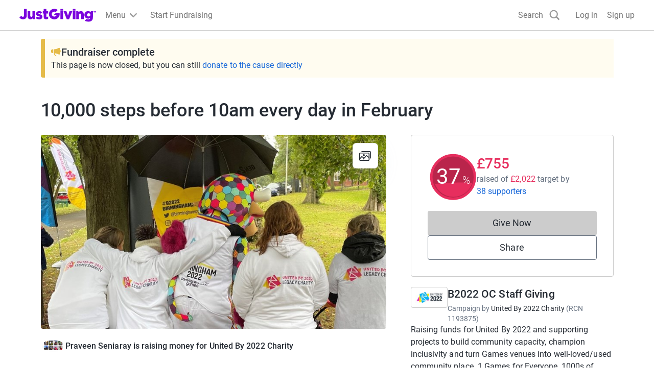

--- FILE ---
content_type: text/javascript
request_url: https://www.jg-cdn.com/assets/jg-pages-edge/_next/static/chunks/6874-d272f46d5e892d59.js
body_size: 91000
content:
try{let e="undefined"!=typeof window?window:"undefined"!=typeof global?global:"undefined"!=typeof globalThis?globalThis:"undefined"!=typeof self?self:{},t=(new e.Error).stack;t&&(e._sentryDebugIds=e._sentryDebugIds||{},e._sentryDebugIds[t]="9a7c3b4b-9d1b-4445-9748-7fe8fe1b4349",e._sentryDebugIdIdentifier="sentry-dbid-9a7c3b4b-9d1b-4445-9748-7fe8fe1b4349")}catch(e){}{let e="undefined"!=typeof window?window:"undefined"!=typeof global?global:"undefined"!=typeof globalThis?globalThis:"undefined"!=typeof self?self:{};e._sentryModuleMetadata=e._sentryModuleMetadata||{},e._sentryModuleMetadata[new e.Error().stack]=Object.assign({},e._sentryModuleMetadata[new e.Error().stack],{"_sentryBundlerPluginAppKey:jg-pages-edge":!0})}(self.webpackChunk_N_E=self.webpackChunk_N_E||[]).push([[6874],{19798:function(e,t,n){"use strict";n.d(t,{Alert:function(){return u}});var a=n(57437),r=n(42360),s=n(56524),o=n.n(s),i=n(9629),l=n(20137),c=n.n(l),d=n(30490);let u=e=>{let{onClose:t,children:n}=e,s=(0,d.T_)();return(0,a.jsx)("div",{className:c().alert,"data-sentry-component":"Alert","data-sentry-source-file":"Alert.tsx",children:(0,a.jsxs)("div",{className:c().container,children:[(0,a.jsx)(r.Yd,{className:c().errorIcon,"data-sentry-element":"IconValidationAlert","data-sentry-source-file":"Alert.tsx"}),(0,a.jsx)("div",{className:c().body,children:n}),t&&(0,a.jsx)("button",{className:o()(c().closeButton),"aria-label":s("common.close"),onClick:t,children:(0,a.jsx)(i.Tw,{className:c().closeIcon})})]})})}},91328:function(e,t,n){"use strict";n.d(t,{PageOwnerOrFitnessDataOnly:function(){return s}});var a=n(57437),r=n(88928);let s=e=>{var t,n,s;let{children:o,fitnessSettings:i,fitnessTotals:l}=e;return(0,r.D)()||0!==(s=null!==(n=null==l?void 0:l.timeline)&&void 0!==n?n:[]).length&&s.some(e=>e.amounts.some(e=>e.value>0))&&(null==i?void 0:null===(t=i.settings)||void 0===t?void 0:t.showTotaliser)?(0,a.jsx)(a.Fragment,{children:o}):null}},57350:function(e,t,n){"use strict";n.d(t,{q:function(){return h}});var a=n(57437),r=n(17357),s=n(9421),o=n(58667);n(2265);var i=n(97999),l=n(56524),c=n.n(l),d=n(73503),u=n(55661),m=n(62602),p=n.n(m);let h=e=>{let{src:t,userName:n,size:l="medium",className:m,variant:h}=e;switch(h){case"INDIVIDUAL":return(0,a.jsx)(r.Z,{src:null!=t?t:d.default.src,size:l,alt:"",className:c()(p().avatar,m)});case"ORGANISATION":let g="large"===l?o.Oo:o.us,f="large"===l?"eager":void 0;return(0,a.jsx)(r.Z,{src:t?(0,u.mf)(t,g):i.default.src,className:c()(p().organisationAvatar,m),size:l,alt:"",loading:f});default:if(t)return(0,a.jsx)(r.Z,{src:t,size:l,alt:"",className:c()(p().avatar,m)});if(n)return(0,a.jsx)(s.q,{size:l,className:m,children:null==n?void 0:n[0]});return null}}},41664:function(e,t,n){"use strict";n.d(t,{H:function(){return u}});var a=n(57437),r=n(2265),s=n(9421),o=n(56524),i=n.n(o),l=n(24283),c=n(94607),d=n.n(c);let u=e=>{let{children:t,max:n,totalCount:o,as:c="div",className:u,onClick:m,ariaLabel:p,isDisabled:h,avatarSize:g,dataTestId:f}=e,y=null!=o?o:r.Children.count(t),x=r.Children.toArray(t).slice(0,n);return(0,a.jsxs)(c,{className:i()(d().avatarGroup,u),onClick:m,"aria-label":p,disabled:h,"data-testid":f,"data-sentry-element":"Element","data-sentry-component":"AvatarGroup","data-sentry-source-file":"AvatarGroup.tsx",children:[x.map(e=>r.isValidElement(e)?r.cloneElement(e,{size:g,className:d().avatarItem}):null),y>n?(0,a.jsxs)(s.q,{fillColor:l.wZ,className:d().defaultAvatar,textColor:l.H0,size:g,children:["+",y-n]}):null]})}},15131:function(e,t,n){"use strict";n.d(t,{Z:function(){return l}});var a=n(57437),r=n(56524),s=n.n(r),o=n(88812),i=n.n(o);let l=e=>{let{children:t,borderRadius:n,className:r}=e;return(0,a.jsx)("div",{className:s()(i().card,r),style:{borderRadius:n},"data-sentry-component":"Card","data-sentry-source-file":"Card.tsx",children:t})};l.Body=e=>{let{children:t}=e;return(0,a.jsx)("div",{className:i().body,"data-sentry-component":"Body","data-sentry-source-file":"Card.tsx",children:t})}},92581:function(e,t,n){"use strict";n.d(t,{G:function(){return i},l:function(){return o}});var a=n(57437),r=n(2265);let s=(0,r.createContext)(null);function o(e){let{loopAround:t,className:n,items:o,children:i}=e,[l,c]=(0,r.useState)(0),d=o.length,u=e=>{t?c(e<0?d-1:e%d):c(Math.max(0,Math.min(d-1,e)))},m=(0,r.useId)();return(0,r.useEffect)(()=>{var e;function t(e){"ArrowLeft"===e.key&&(e.preventDefault(),e.stopPropagation(),u(l-1)),"ArrowRight"===e.key&&(e.preventDefault(),e.stopPropagation(),u(l+1))}return null===(e=document.getElementById(m))||void 0===e||e.addEventListener("keydown",t),()=>{var e;null===(e=document.getElementById(m))||void 0===e||e.removeEventListener("keydown",t)}}),(0,a.jsx)(s.Provider,{value:{activeTile:l,selectTile:u,loopAround:null!=t&&t,items:o},"data-sentry-element":"unknown","data-sentry-component":"Carousel","data-sentry-source-file":"Carousel.tsx",children:(0,a.jsx)("div",{className:n,tabIndex:0,id:m,children:i})})}function i(){let e=(0,r.useContext)(s);if(!e)throw Error("Tried to access CarouselContext but the parent is not wrapped with CarouselContextProvider");return e}},59751:function(e,t,n){"use strict";n.d(t,{X:function(){return r},g:function(){return i}});var a,r,s=n(57437),o=n(92581);function i(e){let{ariaLabel:t,className:n,icon:a,direction:r,dataHeap:i}=e,{activeTile:l,selectTile:c,loopAround:d,items:u}=(0,o.G)(),m=1===r?!d&&0===l||1===u.length:!d&&u.length-1===l||1===u.length;return(0,s.jsx)("button",{"aria-label":t,className:n,onClick:1===r?()=>c(l-1):()=>c(l+1),style:{visibility:m?"hidden":void 0},"data-heap":i,"data-sentry-component":"CarouselButton","data-sentry-source-file":"CarouselButton.tsx",children:a})}(a=r||(r={}))[a.Next=0]="Next",a[a.Previous=1]="Previous"},57089:function(e,t,n){"use strict";n.d(t,{W:function(){return c}});var a=n(57437),r=n(2945),s=n(92581),o=n(2265),i=n(30855),l=n.n(i);function c(){let{activeTile:e,selectTile:t,items:n}=(0,s.G)(),[i,c]=(0,o.useState)(0),[d,u]=(0,o.useState)(),m=(0,r.QS)({onSwipedLeft:()=>t(e+1),onSwipedRight:()=>t(e-1),onSwiping:function(e){1!==n.length&&(u(!0),c(e.deltaX))},onSwiped:function(){u(!1),c(0)},trackMouse:!0});return(0,a.jsx)("div",{className:l().trackWrapper,"data-sentry-component":"CarouselTrack","data-sentry-source-file":"CarouselTrack.tsx",children:(0,a.jsx)("div",{className:l().track,style:{transform:"translateX(calc(-".concat(100*e,"% + ").concat(i,"px)"),transition:d?"none":"transform 250ms ease-in-out"},...m,children:n.map((t,n)=>(0,a.jsx)("div",{className:l().tileWrapper,"data-testid":n===e?"track-item-active":void 0,inert:n!==e?"":void 0,children:t},"tile-".concat(n)))})})}},92503:function(e,t,n){"use strict";n.d(t,{FindOutMoreButton:function(){return f}});var a=n(57437),r=n(30490),s=n(63726),o=n(56524),i=n.n(o),l=n(30849),c=n.n(l);let d=e=>{let{className:t,src:n,alt:r,width:o=72,height:l=72,...d}=e;return(0,a.jsx)(s.default,{className:i()(t,"cp-img",c().logo),height:l,width:o,src:"".concat(n,"?template=Size120x120"),alt:r,...d,"data-sentry-element":"Image","data-sentry-component":"Logo","data-sentry-source-file":"Logo.tsx"})};var u=n(64406),m=n(4665),p=n(37305),h=n.n(p),g=n(2265);let f=e=>{let{logoUrl:t,name:n,registrationNumber:s,description:o}=e,[i,l]=(0,g.useState)(!1),c=(0,r.T_)();return(0,a.jsxs)(a.Fragment,{children:[(0,a.jsx)("button",{type:"button",className:"cp-text-link btn-unstyled",onClick:()=>l(!0),children:c("common.findOutMore")}),(0,a.jsxs)(u.u,{onClose:()=>l(!1),open:i,className:h().modal,"data-sentry-element":"Modal","data-sentry-source-file":"FindOutMoreButton.tsx",children:[(0,a.jsx)(u.u.CloseButton,{"data-sentry-element":"unknown","data-sentry-source-file":"FindOutMoreButton.tsx"}),(0,a.jsxs)(u.u.Content,{"data-sentry-element":"unknown","data-sentry-source-file":"FindOutMoreButton.tsx",children:[(0,a.jsxs)(u.u.Body,{"data-sentry-element":"unknown","data-sentry-source-file":"FindOutMoreButton.tsx",children:[(0,a.jsx)("h1",{className:"cp-heading-medium mt-0 mb-5",children:c("causeDetails.charity.heading")}),(0,a.jsxs)(m.K,{direction:"row",alignItems:"start",className:"mb-5","data-sentry-element":"Stack","data-sentry-source-file":"FindOutMoreButton.tsx",children:[(0,a.jsx)(d,{src:t,width:100,height:100,alt:"","data-sentry-element":"Logo","data-sentry-source-file":"FindOutMoreButton.tsx"}),(0,a.jsxs)("div",{children:[(0,a.jsx)("h2",{className:"cp-heading-small mt-0 mb-1",children:n}),(0,a.jsxs)("div",{className:"cp-body-small text-color-grey-400 mb-4",children:[c("charity.registrationNumber")," ",s]})]})]}),(0,a.jsx)("p",{className:"m-0 cp-body-medium",children:o})]}),(0,a.jsx)(u.u.Footer,{className:h().modalFooter,"data-sentry-element":"unknown","data-sentry-source-file":"FindOutMoreButton.tsx",children:(0,a.jsx)("button",{type:"button",className:"cp-btn cp-btn-secondary",onClick:()=>l(!1),children:c("common.close")})})]})]})]})}},71932:function(e,t,n){"use strict";n.r(t),n.d(t,{ChangeCover:function(){return h}});var a=n(57437);n(2265);var r=n(30304),s=n.n(r),o=n(88928),i=n(15817),l=n(74355),c=n(93856),d=n(43418),u=n(80365),m=n(30490),p=n(44164);let h=()=>{let e=(0,m.T_)(),t=(0,o.D)(),n=(0,i.d)(),r=(0,p.B)(),h=(0,l.s)(l.k.ChangeCover),g=(0,d.q)(),f=(0,u.a)();return!t&&!n&&!r&&!(null==f?void 0:f.isStaff())||!t&&!n&&!r&&(null==f?void 0:f.isStaff())&&g.product.name===c.F.ProxyFundraising?null:(0,a.jsx)("a",{className:s().actionButton,href:h,"data-sentry-component":"ChangeCover","data-sentry-source-file":"ChangeCover.tsx",children:e("cover.change")})}},92188:function(e,t,n){"use strict";n.d(t,{ViewGallery:function(){return d}});var a=n(57437),r=n(78652),s=n(62255),o=n(30304),i=n.n(o),l=n(88928),c=n(30490);let d=e=>{var t;let{images:n}=e,o=(0,l.D)(),d=(0,c.T_)();return(0,a.jsx)(s.LightboxOpener,{images:n,label:o?void 0:null!==(t=d("gallery.view"))&&void 0!==t?t:void 0,"data-sentry-element":"LightboxOpener","data-sentry-component":"ViewGallery","data-sentry-source-file":"ViewGallery.tsx",children:(0,a.jsx)("div",{className:i().actionButton,children:o?d("gallery.view"):(0,a.jsx)(r.z,{})})})}},70921:function(e,t,n){"use strict";n.d(t,{CoverVideo:function(){return c}});var a=n(57437),r=n(2265),s=n(36102),o=n(83606),i=n.n(o),l=n(30490);let c=e=>{let{videoURL:t,chatUrl:n}=e,o=(0,l.T_)(),[c,d]=(0,r.useState)(!1);return(0,a.jsxs)("div",{"data-sentry-component":"CoverVideo","data-sentry-source-file":"CoverVideo.tsx",children:[(0,a.jsxs)("div",{className:i().videoContainer,children:[(0,a.jsx)("iframe",{src:t,title:o("coverVideo.title"),height:"400",width:"100%",allowFullScreen:!0,referrerPolicy:"strict-origin-when-cross-origin",className:i().video,frameBorder:"0",scrolling:"no"}),n&&(0,a.jsx)("div",{className:i().chatToggle,children:(0,a.jsx)(s.Z,{label:o(c?"coverVideo.chatOn":"coverVideo.chatOff"),checked:c,onChange:()=>d(e=>!e)})})]}),n&&c&&(0,a.jsx)("iframe",{title:o("streamChat.title"),src:n,height:"320",width:"100%",frameBorder:"0",scrolling:"no"})]})}},93454:function(e,t,n){"use strict";n.d(t,{CreateTeam:function(){return h}});var a=n(57437);n(2265);var r=n(30128),s=n(88928),o=n(43418),i=n(56524),l=n.n(i),c=n(74338),d=n.n(c),u=n(20569);let m=e=>{let{className:t,asChild:n,appearance:r="regular",underline:s=!0,...o}=e,i=n?u.g7:"a";return(0,a.jsx)(i,{className:l()({"cp-text-link":"regular"===r,[d().textBody]:"text-body"===r,"cp-text-link-dark":"dark"===r},s,t),...o,"data-sentry-element":"Comp","data-sentry-component":"Link","data-sentry-source-file":"Link.tsx"})};var p=n(30490);let h=e=>{let{className:t}=e,n=(0,p.T_)(),i=(0,s.D)(),{id:c}=(0,o.q)();return i?(0,a.jsx)(m,{href:"".concat(r.Z.justGivingRootUrl,"/create-page/team?fundraisingPageId=").concat(c),className:l()("cp-body-small",t),"data-sentry-element":"Link","data-sentry-component":"CreateTeam","data-sentry-source-file":"CreateTeam.tsx",children:n("team.createTeam")}):null}},9421:function(e,t,n){"use strict";n.d(t,{q:function(){return u}});var a=n(57437),r=n(56524),s=n.n(r),o=n(2265),i=n(10498),l=n.n(i),c=n(87782);let d=["color-red-400","color-blue-400","color-green-400","color-orange-400","color-purple-400"],u=e=>{var t;let{size:n="medium",className:r,fillColor:i,textColor:u="white",fontSize:m,children:p}=e,h=null===(t=o.Children.map(p,e=>"string"==typeof e||"number"==typeof e?e:""))||void 0===t?void 0:t.join(""),g=h&&""!==h?h:"A",f=d[g.charCodeAt(0)%d.length],y={"x-small":c.fontSize01,small:c.fontSize01,medium:c.fontSize05,large:c.fontSize05,auto:c.fontSize05};return(0,a.jsxs)("svg",{xmlns:"http://www.w3.org/2000/svg",className:s()(n?l()[n]:void 0,r),"aria-hidden":!0,"data-sentry-element":"svg","data-sentry-component":"DefaultAvatar","data-sentry-source-file":"DefaultAvatar.tsx",children:[(0,a.jsx)("circle",{style:{fill:null!=i?i:"var(--".concat(f,")")},cx:"50%",cy:"50%",r:"50%","data-sentry-element":"circle","data-sentry-source-file":"DefaultAvatar.tsx"}),(0,a.jsx)("text",{x:"50%",y:"50%",fontSize:m?c[m]:y[n],fill:u,dominantBaseline:"central",textAnchor:"middle","data-sentry-element":"text","data-sentry-source-file":"DefaultAvatar.tsx",children:g})]})}},1904:function(e,t,n){"use strict";n.d(t,{DirectSupportersList:function(){return u}});var a=n(57437);n(2265);var r=n(58667),s=n(21844),o=n(55661),i=n(26545),l=n(51293),c=n(30490);let d="\n  ".concat(i.XN,"\n\n  query DirectSupportersListNextPage(\n    $pageId: ID\n    $after: String\n    $pageType: PageType\n    $sortBy: SupportersSortInput\n    $limit: Int\n  ) {\n    page(id: $pageId, type: $pageType) {\n      supporters(first: $limit, after: $after, sort: $sortBy) {\n        pageInfo {\n          hasNextPage\n          endCursor\n        }\n        nodes {\n          ...Supporter\n        }\n      }\n    }\n  }\n"),u=e=>{let{page:t}=e,n=(0,c.T_)(),r=(0,l.Z)(t,{isIndividual:()=>{var e;return null===(e=t.donationSummary)||void 0===e?void 0:e.donationCount},isOrganisation:()=>{var e;return null===(e=t.donationSummary)||void 0===e?void 0:e.donationCount},isPeerGroup:()=>{var e,n,a;return null!==(a=null===(e=t.donationSummary)||void 0===e?void 0:e.onlineDonationCount)&&void 0!==a?a:null===(n=t.donations)||void 0===n?void 0:n.totalCount}});return(0,a.jsxs)(s.E,{page:t,supporters:t.supporters,supporterCount:null!=r?r:0,fetchNextPageQuery:d,supporterToSupporterDetailsMapper:m,"data-sentry-element":"SupportersList","data-sentry-component":"DirectSupportersList","data-sentry-source-file":"DirectSupportersList.tsx",children:[(0,a.jsx)(s.E.Title,{"data-sentry-element":"unknown","data-sentry-source-file":"DirectSupportersList.tsx",children:n("supporters.direct.title",{count:null!=r?r:0})}),r>5?(0,a.jsx)(s.E.TopDonations,{}):null,(0,a.jsx)(s.E.Supporters,{variant:"direct","data-sentry-element":"unknown","data-sentry-source-file":"DirectSupportersList.tsx"}),(0,a.jsx)(s.E.Placeholder,{"data-sentry-element":"unknown","data-sentry-source-file":"DirectSupportersList.tsx",children:(0,l.Z)(t,{isIndividual:()=>{var e,a;return n("fundraising.noSupportersMessage",{name:null!==(a=null===(e=t.owner)||void 0===e?void 0:e.name)&&void 0!==a?a:""})},isOrganisation:()=>n("campaign.noSupportersMessage"),isPeerGroup:()=>{var e,a;return n("fundraising.noSupportersMessage",{name:null!==(a=null===(e=t.owner)||void 0===e?void 0:e.name)&&void 0!==a?a:""})}})}),(0,a.jsx)(s.E.LoadMore,{"data-sentry-element":"unknown","data-sentry-source-file":"DirectSupportersList.tsx",children:n.rich("supporters.direct.showMore",{span:e=>(0,a.jsx)("span",{className:"cp-sr-only",children:e})})}),(0,l.Z)(t,{isIndividual:()=>(0,a.jsx)(s.E.Donate,{variant:"direct"}),isOrganisation:()=>(0,a.jsx)(s.E.Donate,{variant:"direct"}),isPeerGroup:()=>(0,a.jsx)(s.E.Donate,{variant:"group"})}),(0,a.jsx)(s.E.Error,{"data-sentry-element":"unknown","data-sentry-source-file":"DirectSupportersList.tsx",children:n("supporters.showMoreError")})]})},m=e=>(null!=e?e:[]).map(e=>{var t,n,a,s,i,l,c,d;return{id:null!==(s=e.legacyId)&&void 0!==s?s:"",date:null!==(i=e.creationDate)&&void 0!==i?i:"",userName:e.displayName,image:e.avatar?(0,o.mf)(e.avatar,r.Je):void 0,message:e.message,currencyCode:null!==(l=null===(t=e.amount)||void 0===t?void 0:t.currencyCode)&&void 0!==l?l:"GBP",donationAmount:(null!==(c=null===(n=e.amount)||void 0===n?void 0:n.value)&&void 0!==c?c:0)/100,giftAidAmount:(null!==(d=null===(a=e.giftAidAmount)||void 0===a?void 0:a.value)&&void 0!==d?d:0)/100}})},25095:function(e,t,n){"use strict";n.d(t,{H:function(){return p}});var a=n(57437),r=n(56524),s=n.n(r),o=n(47277),i=n(25560),l=n.n(i),c=n(65519),d=n(43418),u=n(75730),m=n(30490);let p=e=>{let{id:t,children:n,className:r,colorVariant:i="primary",variant:p="button",as:h="a",onClick:g,calledViaFRCompletedBanner:f}=e,y=(0,m.T_)(),{status:x,branding:v,product:C,endDate:_}=(0,d.q)(),j=(0,u.nz)(C.name)&&_&&new Date(_)<new Date,w=!!v.primaryColor&&(0,o.Z)(v.primaryColor),b="button"===h,{buildDonateUrlWithQueryString:S}=(0,c.N)();if(("ACTIVE"!==x||j)&&!f)return(0,a.jsx)(a.Fragment,{children:(0,a.jsxs)("div",{className:s()("cp-btn w-full",l().disabled),children:[(0,a.jsx)("span",{"aria-hidden":!0,children:n}),(0,a.jsx)("span",{className:"cp-sr-only",children:y("common.donateButtonInactive")})]})});let k="link"===p?s()("cp-text-link",r):s()("cp-btn w-full branded-text-neutral",{"cp-btn-primary":"primary"===i&&!w,"cp-btn-brand":"brand"===i&&!w,"cp-btn-secondary":w},r);return(0,a.jsx)(a.Fragment,{children:(0,a.jsx)(h,{className:k,href:b?void 0:S(void 0,void 0,f),target:b?void 0:"_blank",onClick:g,id:t,"data-sentry-element":"Element","data-sentry-source-file":"DonateButton.tsx",children:n})})}},4921:function(e,t,n){"use strict";n.r(t),n.d(t,{DonatePopupButton:function(){return b}});var a=n(57437),r=n(2265),s=n(10922),o=n(25095),i=n(98427),l=n(64406),c=n(83533),d=n.n(c),u=n(30128),m=n(56524),p=n.n(m),h=n(30490);let g=e=>{let{open:t,onClose:n,checkoutUrl:r}=e,s=(0,h.T_)();return(0,a.jsx)(l.u,{open:t,onClose:n,className:d().modal,"data-sentry-element":"Modal","data-sentry-component":"PopupBlockedModal","data-sentry-source-file":"PopupBlockedModal.tsx",children:(0,a.jsxs)(l.u.Content,{"data-sentry-element":"unknown","data-sentry-source-file":"PopupBlockedModal.tsx",children:[(0,a.jsx)(l.u.CloseButton,{"data-sentry-element":"unknown","data-sentry-source-file":"PopupBlockedModal.tsx"}),(0,a.jsxs)(l.u.Body,{"data-sentry-element":"unknown","data-sentry-source-file":"PopupBlockedModal.tsx",children:[(0,a.jsx)("img",{src:"".concat(u.Z.imageServiceUrl,"JG_Roundel_Laptop_User1.png"),alt:"",className:d().image}),(0,a.jsx)("h1",{children:s("popupBlockedModal.heading")}),(0,a.jsx)("p",{className:d().message,children:s("popupBlockedModal.message")}),(0,a.jsx)("button",{className:p()(d().button,"cp-btn cp-btn-brand branded-text-neutral"),onClick:n,children:s("popupBlockedModal.cta.tryAgain")}),(0,a.jsx)("a",{href:r,target:"_blank",rel:"noopener noreferrer",onClick:n,children:s("popupBlockedModal.cta.openCheckoutNewWindow")})]})]})})};var f=n(39734),y=n.n(f);let x=e=>{let{popupWindow:t,onClose:n}=e,s=(0,h.T_)();return(0,r.useEffect)(()=>{let e=setInterval(()=>{(!t||t.closed)&&n()},1e3);return()=>{clearTimeout(e)}},[t,n]),(0,a.jsx)(l.u,{className:y().modal,open:null!==t,onClick:function(){null==t||t.focus()},onClose:n,closeOnBackdropClick:!1,"data-sentry-element":"Modal","data-sentry-component":"PopupRefocusModal","data-sentry-source-file":"PopupRefocusModal.tsx",children:(0,a.jsxs)(l.u.Content,{"data-sentry-element":"unknown","data-sentry-source-file":"PopupRefocusModal.tsx",children:[(0,a.jsx)(l.u.CloseButton,{"data-sentry-element":"unknown","data-sentry-source-file":"PopupRefocusModal.tsx"}),(0,a.jsxs)(l.u.Body,{"data-sentry-element":"unknown","data-sentry-source-file":"PopupRefocusModal.tsx",children:[(0,a.jsx)("p",{className:"cp-heading-small",children:s("popupRefocusModal.lostCheckoutWindow")}),(0,a.jsx)("p",{className:"cp-heading-small",children:s("popupRefocusModal.clickAnywhereToRetrieve")})]})]})})};var v=n(99835),C=n(65519),_=n(39636),j=n(75730),w=n(43418);let b=e=>{var t;let{id:n,children:l,className:c,colorVariant:d="primary",variant:u="button",onClick:m,calledViaSticky:p,calledViaFRCompletedBanner:f,customUrl:y}=e,b=(0,h.T_)(),[S,k]=(0,r.useState)(null),[A,P]=(0,r.useState)(!1),[I,N]=(0,_.Ke)(),{buildDonateUrlWithQueryString:T}=(0,C.N)(),M=T(!0,void 0,f),[B,D]=(0,r.useState)(y||M),L=(0,w.q)(),F=new URLSearchParams(null===(t=window.location)||void 0===t?void 0:t.search).get("utm_source");return(0,r.useEffect)(()=>{if(A)try{D(B)}catch(e){(0,s.Tb)(e)}},[M,A,S,F]),(0,a.jsxs)(a.Fragment,{children:[(0,a.jsx)(o.H,{onClick:function(e){if(N){var t;m&&"function"==typeof m&&m(),I(i.p.TrackingEvents.giveNowClick),"link"===u&&I(i.p.TrackingEvents.donateNowAverageDonation),p&&(0,v.s2)()&&(0,j._J)(null==L?void 0:null===(t=L.product)||void 0===t?void 0:t.name)&&I(i.p.TrackingEvents.giveNowClickSticky)}try{let t=y||M;(0,v.s2)()?window.open(t,"_blank"):function(e){let t=window.screenX,n=window.screenY,a=window.screen.width,r=window.screen.height,s="width=".concat(938,",height=").concat(640,",left=").concat(t+(a/2-469),",top=").concat(n+(r/2-320)),o="true"===new URLSearchParams(window.location.search).get("popupBlocked")?null:window.open(e,"_blank",s);k(o),o?(k(o),null==o||o.focus()):P(!0)}(t),e.preventDefault()}catch(e){}},colorVariant:d,className:c,id:n,variant:u,calledViaFRCompletedBanner:f,"data-sentry-element":"DonateButton","data-sentry-source-file":"DonatePopupButton.tsx",children:null!=l?l:b("common.giveNow")}),(0,a.jsx)(x,{popupWindow:S,onClose:()=>k(null),"data-sentry-element":"PopupRefocusModal","data-sentry-source-file":"DonatePopupButton.tsx"}),A&&(0,a.jsx)(g,{open:!0,onClose:()=>P(!1),checkoutUrl:B})]})}},19129:function(e,t,n){"use strict";n.d(t,{DonateToGroupMemberAvatars:function(){return p}});var a=n(57437),r=n(2265),s=n(80400),o=n(41664),i=n(74531),l=n.n(i),c=n(56524),d=n.n(c),u=n(57350),m=n(30490);let p=e=>{var t,n;let{page:i,avatarSize:c="medium"}=e,p=(0,m.T_)(),[h,g]=(0,r.useState)(!1),f="ACTIVE"===i.status;return(0,a.jsxs)(a.Fragment,{children:[(0,a.jsx)(o.H,{max:2,totalCount:null===(t=i.fundraisers)||void 0===t?void 0:t.totalCount,className:d()({[l().avatarGroupWithModalDisabled]:!f},"btn-unstyled"),as:"button",onClick:function(){g(!0)},ariaLabel:p("common.giveNow"),isDisabled:!f,avatarSize:c,dataTestId:"donate-to-group-avatars","data-sentry-element":"AvatarGroup","data-sentry-source-file":"DonateToGroupMemberAvatars.tsx",children:null===(n=i.fundraisers)||void 0===n?void 0:n.nodes.map(e=>{var t;return(0,a.jsx)(u.q,{src:null===(t=e.owner)||void 0===t?void 0:t.avatar,variant:"INDIVIDUAL"},e.legacyId)})}),h&&(0,a.jsx)(s.N,{page:i,open:!0,onClose:()=>g(!1)})]})}},24972:function(e,t,n){"use strict";n.r(t),n.d(t,{DonateToGroupMemberButton:function(){return l}});var a=n(57437),r=n(2265),s=n(25095),o=n(80400),i=n(30490);let l=e=>{let{id:t,page:n}=e,l=(0,i.T_)(),[c,d]=(0,r.useState)(!1);return(0,a.jsxs)(a.Fragment,{children:[(0,a.jsx)(s.H,{onClick:function(){d(!0)},id:t,as:"button","data-sentry-element":"DonateButton","data-sentry-source-file":"DonateToGroupMemberButton.tsx",children:l("common.giveNow")}),c&&(0,a.jsx)(o.N,{page:n,open:!0,onClose:()=>d(!1)})]})}},80400:function(e,t,n){"use strict";n.d(t,{N:function(){return x}});var a=n(57437);n(2265);let r=e=>(0,a.jsx)("svg",{xmlns:"http://www.w3.org/2000/svg",width:"24",height:"24",fill:"none",...e,"data-sentry-element":"svg","data-sentry-component":"ChevronDown","data-sentry-source-file":"ChevronDown.tsx",children:(0,a.jsx)("g",{clipPath:"url(#a)","data-sentry-element":"g","data-sentry-source-file":"ChevronDown.tsx",children:(0,a.jsx)("path",{d:"M16.59 8.59 12 13.17 7.41 8.59 6 10l6 6 6-6-1.41-1.41Z",fill:"#1667D9","data-sentry-element":"path","data-sentry-source-file":"ChevronDown.tsx"})})});var s=n(61273),o=n(57081),i=n(28586);let l=e=>{var t,n,r,s,l,c,d;let{page:u,t:m}=e,p=null===(t=u.relationships)||void 0===t?void 0:t.beneficiaries,h=(0,i.e)(null===(n=u.occasion)||void 0===n?void 0:n.type),g=(0,o.JB)(null===(r=u.relationships)||void 0===r?void 0:r.beneficiaries);return(0,a.jsxs)("div",{"data-testid":"group-page-summary",className:"cp-body-medium text-color-grey-400","data-sentry-component":"GroupPageSummary","data-sentry-source-file":"GroupPageSummary.tsx",children:[(0,a.jsx)("span",{children:m(h?"pageSummary.inMemType":"pageSummary.type")}),(0,a.jsx)("span",{"aria-hidden":!0,children:" • "}),(0,a.jsxs)("span",{children:[null!==(d=null===(s=u.fundraisers)||void 0===s?void 0:s.totalCount)&&void 0!==d?d:null===(c=u.relationships)||void 0===c?void 0:null===(l=c.members)||void 0===l?void 0:l.totalCount," ",m("pageSummary.members")]}),(0,a.jsx)("span",{"aria-hidden":!0,children:" • "}),(0,a.jsx)("span",{children:(null==p?void 0:p.nodes.length)===1?null==g?void 0:g.displayName:"".concat(null==p?void 0:p.nodes.length," ").concat(m("pageSummary.charities"))})]})};var c=n(75668),d=n(64406),u=n(4665),m=n(56524),p=n.n(m),h=n(88600),g=n.n(h),f=n(74573),y=n(30490);let x=e=>{var t,n,o,m,h,x;let{open:v,onClose:C,page:_}=e,{data:j,loading:w,handleFetchMore:b}=(0,f.x)(_),S=(0,y.T_)(),k=(0,i.e)(null===(t=_.occasion)||void 0===t?void 0:t.type),A=(null==j?void 0:null===(n=j.page)||void 0===n?void 0:n.fundraisers)||(null==j?void 0:null===(m=j.page)||void 0===m?void 0:null===(o=m.relationships)||void 0===o?void 0:o.members);return A?(0,a.jsxs)(d.u,{open:v,onClose:C,className:g().modal,"data-sentry-element":"Modal","data-sentry-component":"DonateToGroupModal","data-sentry-source-file":"DonateToGroupModal.tsx",children:[(0,a.jsx)(d.u.CloseButton,{"data-sentry-element":"unknown","data-sentry-source-file":"DonateToGroupModal.tsx"}),(0,a.jsxs)(d.u.Body,{className:g().modalBody,"data-sentry-element":"unknown","data-sentry-source-file":"DonateToGroupModal.tsx",children:[(0,a.jsxs)(u.K,{className:"mb-5",gap:"sizeSpacing04","data-sentry-element":"Stack","data-sentry-source-file":"DonateToGroupModal.tsx",children:[(0,a.jsx)("h1",{className:"cp-heading-medium mb-0 mt-0",children:S(k?"groupMembersModal.titleInMem":"groupMembersModal.title")}),(0,a.jsx)(l,{page:_,t:S,"data-sentry-element":"GroupPageSummary","data-sentry-source-file":"DonateToGroupModal.tsx"})]}),(0,a.jsxs)(u.K,{className:g().section,"data-sentry-element":"Stack","data-sentry-source-file":"DonateToGroupModal.tsx",children:[(0,a.jsx)(s.U,{page:{..._,...null==j?void 0:j.page,relationships:{..._.relationships,members:{nodes:[],totalCount:0,pageInfo:{hasNextPage:!1},...null===(x=j.page)||void 0===x?void 0:null===(h=x.relationships)||void 0===h?void 0:h.members}}},className:p()(g().groupMemberList,{[g().withBorder]:A.pageInfo.hasNextPage}),"data-sentry-element":"GroupMembersList","data-sentry-source-file":"DonateToGroupModal.tsx"}),A.pageInfo.hasNextPage&&(0,a.jsxs)(c.f,{onClick:b,className:p()("cp-text-link",g().loadMoreButton),loading:w,children:[S("groupMembers.loadMoreTeamMembers"),(0,a.jsx)(r,{})]})]})]}),(0,a.jsx)(d.u.Footer,{className:g().modalFooter,"data-sentry-element":"unknown","data-sentry-source-file":"DonateToGroupModal.tsx",children:(0,a.jsx)("button",{type:"button",className:"cp-btn cp-btn-secondary  ",onClick:C,children:S("common.close")})})]}):null}},58865:function(e,t,n){"use strict";n.d(t,{J:function(){return m}});var a=n(57437),r=n(30490),s=n(47277),o=n(92581),i=n(43418),l=n(77810),c=n.n(l),d=n(56524),u=n.n(d);function m(e){let{numberOfTiles:t,dotClassName:n}=e,{activeTile:l,selectTile:d}=(0,o.G)(),{branding:m}=(0,i.q)(),p=(0,r.T_)(),h=!!m.primaryColor&&(0,s.Z)(m.primaryColor),g=l>t||l<0?0:l,f=[],y=h?c().dotActiveLight:c().dotActiveDark;for(let e=0;e<t;e++){let t=(0,a.jsx)("button",{"aria-label":p("donationPrompt.buttonPrompt",{index:e+1}),className:u()(e===g?y:c().dot,n),"data-heap":"donationPromptDot",onClick:()=>d(e),tabIndex:-1},"dot-".concat(e));f.push(t)}return(0,a.jsx)("div",{className:c().dots,role:"navigation","aria-label":p("donationPrompt.navigationPrompt"),"data-sentry-component":"DonationPromptDots","data-sentry-source-file":"DonationPromptDots.tsx",children:f})}},50890:function(e,t,n){"use strict";n.d(t,{default:function(){return N}});var a=n(57437),r=n(41786),s=n.n(r),o=n(42360),i=n(2265),l=n(45298),c=n(49529),d=n.n(c),u=n(25737),m=n(30128),p=n(30490),h=n(87385),g=n(56524),f=n.n(g),y=n(47277),x=n(43418);function v(e){let{amount:t,description:n,charityId:r,currency:s="GBP",type:o}=e,c=(0,p.T_)(),g=(0,h.bU)(),v=(0,i.useId)(),C="donationPrompt-".concat(t),_="amount=".concat(t,"&Isrecurring=").concat(o===u.u.Monthly,"&currency=").concat(s,"&reference=").concat(C),j="".concat(m.Z.linkServiceUrl,"/v1/charity/donate/charityId/").concat(r,"?").concat(_),{branding:w}=(0,x.q)(),b=!!w.primaryColor&&(0,y.Z)(w.primaryColor),S=f()("cp-text-link cp-heading-large",{[d().linkDark]:!b});return(0,a.jsxs)("div",{className:d().tile,"data-sentry-component":"DonationPromptTile","data-sentry-source-file":"DonationPromptTile.tsx",children:[(0,a.jsxs)("div",{className:d().amount,children:[(0,a.jsx)("a",{href:j,className:S,"data-heap":"donationPromptLink","aria-describedby":v,children:t&&(0,l.x)(t,s,g,{maximumFractionDigits:t%1==0?0:2})}),o===u.u.Monthly?(0,a.jsx)("p",{className:d().type,children:c("monthly")}):null]}),(0,a.jsx)("p",{id:v,className:d().description,children:n})]})}var C=n(57081),_=n(58865),j=n(59751),w=n(57089),b=n(92581);let S=e=>(0,a.jsxs)("svg",{width:"48",height:"48",viewBox:"0 0 48 48",fill:"none",xmlns:"http://www.w3.org/2000/svg",role:"img",...e,"data-sentry-element":"svg","data-sentry-component":"SpeakerIcon","data-sentry-source-file":"SpeakerIcon.tsx",children:[(0,a.jsx)("circle",{cx:"24",cy:"24",r:"24",fill:"#E5E5E5","data-sentry-element":"circle","data-sentry-source-file":"SpeakerIcon.tsx"}),(0,a.jsx)("path",{d:"M32.9133 21.6542H31.5059",stroke:"#444D59",strokeWidth:"1.25",strokeLinecap:"round",strokeLinejoin:"round","data-sentry-element":"path","data-sentry-source-file":"SpeakerIcon.tsx"}),(0,a.jsx)("path",{d:"M16.9629 21.6542H18.3703",stroke:"#444D59",strokeWidth:"1.25",strokeLinecap:"round",strokeLinejoin:"round","data-sentry-element":"path","data-sentry-source-file":"SpeakerIcon.tsx"}),(0,a.jsx)("path",{d:"M24.9385 13.6787V15.0861",stroke:"#444D59",strokeWidth:"1.25",strokeLinecap:"round",strokeLinejoin:"round","data-sentry-element":"path","data-sentry-source-file":"SpeakerIcon.tsx"}),(0,a.jsx)("path",{d:"M19.2979 16.0153L20.2931 17.0105",stroke:"#444D59",strokeWidth:"1.25",strokeLinecap:"round",strokeLinejoin:"round","data-sentry-element":"path","data-sentry-source-file":"SpeakerIcon.tsx"}),(0,a.jsx)("path",{d:"M30.5772 16.0153L29.582 17.0105",stroke:"#444D59",strokeWidth:"1.25",strokeLinecap:"round",strokeLinejoin:"round","data-sentry-element":"path","data-sentry-source-file":"SpeakerIcon.tsx"}),(0,a.jsx)("path",{d:"M26.0239 18.3134C21.7367 22.0557 17.1209 26.763 15.4807 28.4597C15.0973 28.8564 14.9742 29.4356 15.1957 29.9409C15.3161 30.2156 15.4588 30.5158 15.606 30.7709C15.7533 31.026 15.9419 31.2996 16.1197 31.5412C16.4465 31.9857 17.0097 32.1687 17.5449 32.035C19.8343 31.4629 26.2189 29.8191 31.6034 27.9775M25.6518 17.668C25.6518 17.668 26.817 18.9424 29.1357 22.9583C31.4542 26.9743 31.9753 28.6207 31.9753 28.6207M23.4962 20.6305C23.4962 20.6305 24.5127 21.6472 26.2362 24.6323C27.9597 27.6174 28.3319 29.0061 28.3319 29.0061M24.0232 30.4333L24.312 31.5112C24.631 32.7018 23.9245 33.9256 22.7339 34.2446C21.5432 34.5637 20.3194 33.8571 20.0004 32.6664L19.7597 31.7682",stroke:"#444D59",strokeWidth:"1.25",strokeLinecap:"round",strokeLinejoin:"round","data-sentry-element":"path","data-sentry-source-file":"SpeakerIcon.tsx"})]});var k=n(4665),A=n(48322),P=n.n(A);function I(){let e=(0,p.T_)();return(0,a.jsxs)(k.K,{alignItems:"center",className:P().wrapper,"data-sentry-element":"Stack","data-sentry-component":"DonationPromptPlaceholder","data-sentry-source-file":"DonationPromptPlaceholder.tsx",children:[(0,a.jsx)(S,{"data-sentry-element":"SpeakerIcon","data-sentry-source-file":"DonationPromptPlaceholder.tsx"}),(0,a.jsx)("p",{className:P().text,children:e("donationPrompt.placeholder")})]})}function N(e){var t,n,r,i,l;let{page:c}=e,d=(0,p.T_)(),m=(0,C.JB)(null===(t=c.relationships)||void 0===t?void 0:t.beneficiaries);if(!m||!m.settings||!m.settings.donationPrompts)return(0,a.jsx)(I,{});let h=m.settings.donationPrompts.flatMap(e=>e.description&&e.amount&&e.type&&!(e.amount<=0)&&(e.type===u.u.Monthly||e.type===u.u.OneOff)?{description:e.description,amount:e.amount,type:e.type}:[]).sort((e,t)=>e.type===t.type?e.amount-t.amount:e.type===u.u.OneOff?-1:1),g=null===(n=c.targetWithCurrency)||void 0===n?void 0:n.currencyCode;if(!(null==h?void 0:h.length))return(0,a.jsx)(I,{});let x=null!==(r=c.branding)&&void 0!==r&&!!r.primaryColor&&(0,y.Z)(c.branding.primaryColor),S=h.map((e,t)=>(0,a.jsx)(v,{amount:e.amount,description:e.description,type:e.type,charityId:m.externalId,currency:g},"donationPrompt-".concat(t))),k=x?f()(s().arrow,"cp-btn-secondary"):f()(s().arrow,"cp-btn-brand"),A=x?s().lightSvg:s().darkSvg;return(0,a.jsxs)("div",{className:s().box,"data-sentry-component":"DonationPrompts","data-sentry-source-file":"DonationPrompts.tsx",children:[(0,a.jsx)("h1",{className:"cp-heading-extra-small ".concat(s().impactContainer),children:d("donationPrompt.heading")}),(0,a.jsxs)(b.l,{loopAround:!0,items:S,"data-sentry-element":"Carousel","data-sentry-source-file":"DonationPrompts.tsx",children:[(0,a.jsxs)("div",{className:s().container,children:[(0,a.jsx)(j.g,{ariaLabel:null!==(i=d("donationPrompt.previousPrompt"))&&void 0!==i?i:"Previous prompt",className:k,icon:(0,a.jsx)(o.D6,{className:A}),direction:j.X.Previous,dataHeap:"donationPromptArrow","data-sentry-element":"CarouselButton","data-sentry-source-file":"DonationPrompts.tsx"}),(0,a.jsx)(w.W,{"data-sentry-element":"CarouselTrack","data-sentry-source-file":"DonationPrompts.tsx"}),(0,a.jsx)(j.g,{ariaLabel:null!==(l=d("donationPrompt.nextPrompt"))&&void 0!==l?l:"Next prompt",className:k,icon:(0,a.jsx)(o.Ec,{className:A}),direction:j.X.Next,dataHeap:"donationPromptArrow","data-sentry-element":"CarouselButton","data-sentry-source-file":"DonationPrompts.tsx"})]}),(0,a.jsx)(_.J,{numberOfTiles:S.length,"data-sentry-element":"DonationPromptDots","data-sentry-source-file":"DonationPrompts.tsx"})]})]})}},49754:function(e,t,n){"use strict";n.r(t),n.d(t,{ErrorBoundary:function(){return s}});var a=n(2265),r=n(10922);class s extends a.Component{static getDerivedStateFromError(){return{hasError:!0}}componentDidCatch(e,t){(0,r.Tb)(e,{extra:{errorInfo:t}})}render(){return this.state.hasError?this.props.fallback:this.props.children}constructor(e){super(e),this.state={hasError:!1}}}},27660:function(e,t,n){"use strict";n.d(t,{StartFundraisingLink:function(){return x}});var a=n(57437),r={src:"https://www.jg-cdn.com/assets/jg-pages-edge/_next/static/media/edit-icon.ed6b2a63.svg",height:144,width:144,blurWidth:0,blurHeight:0},s=n(63726),o=n(64406),i=n(4665),l=n(56524),c=n.n(l),d=n(30128),u=n(17898),m=n.n(u),p=n(88928),h=n(43418),g=n(2265),f=n(49754),y=n(30490);let x=()=>{let e=(0,y.T_)(),{event:t,charity:n,campaign:l}=(0,h.q)(),u=(0,p.D)(),[x,v]=(0,g.useState)();if(u||!t||t.endDate&&t.endDate<new Date)return null;if(t.startFundraisingUrl)return(0,a.jsx)(a.Fragment,{children:(0,a.jsxs)(f.ErrorBoundary,{children:[(0,a.jsx)("button",{className:"cp-text-link btn-unstyled",onClick:()=>v(!0),children:e("event.startFundraising")}),(0,a.jsxs)(o.u,{onClose:()=>v(!1),open:x,children:[(0,a.jsx)(o.u.CloseButton,{}),(0,a.jsxs)(o.u.Content,{children:[(0,a.jsxs)(o.u.Body,{applyMaxWidth:!0,className:c()(m().modalBody,"text-center my-6"),children:[(0,a.jsx)(s.default,{src:r,alt:"",className:c()(m().icon,"mb-7"),width:144,height:144}),(0,a.jsx)("h1",{className:"cp-heading-small mb-4 mt-0",children:e("event.redirectHeading",{eventName:t.name})}),(0,a.jsx)("p",{className:"text-light m-0 cp-body-medium",children:e("event.redirectDescription")})]}),(0,a.jsx)(o.u.Footer,{applyMaxWidth:!0,children:(0,a.jsxs)(i.K,{children:[(0,a.jsxs)("a",{className:"cp-btn cp-btn-primary",target:"_blank",rel:"noopener noreferrer",href:t.startFundraisingUrl,children:[(0,a.jsxs)("span",{children:[e("event.redirectGoToLink"),"\xa0"]}),(0,a.jsx)("span",{className:"cp-body-small",children:e("event.redirectGoToLinkNewTab")})]}),(0,a.jsx)("button",{className:"cp-btn cp-btn-secondary w-auto",onClick:()=>v(!1),children:e("common.close")})]})})]})]})]})});let C=new URL("".concat(d.Z.justGivingRootUrl,"/create-page?eventId=").concat(t.externalId,"&charityId=").concat(n.externalId));return l&&C.searchParams.set("campaignId",l.id),(0,a.jsx)("a",{className:"cp-text-link",href:C.toString(),"data-sentry-component":"StartFundraisingLink","data-sentry-source-file":"StartFundraisingLink.tsx",children:e("event.startFundraising")})}},10991:function(e,t,n){"use strict";n.d(t,{EventReminder:function(){return F}});var a,r,s=n(57437),o=n(2265),i=n(64406),l=n(4665),c=n(35269),d=n.n(c),u=n(34722),m=n.n(u),p=n(84636),h=n(99835);(a=r||(r={})).Google="Google",a.Apple="Apple",a.Outlook="Outlook",a.OutlookWeb="Outlook-Web",a.Yahoo="Yahoo";let g=()=>{let e=Math.floor(999999999999*Math.random()).toString();return new Date().getTime().toString()+"_"+e},f=(e,t)=>{let n="",a=(0,p.Wp)(e.startTime),s=(0,p.Wp)((0,p.E4)(e.endTime,1)),o=encodeURIComponent(e.location),i=encodeURIComponent(e.title),l=encodeURIComponent(e.description);switch(t){case r.Google:n="https://calendar.google.com/calendar/render?action=TEMPLATE&dates=".concat(a,"/").concat(s,"&location=").concat(o,"&text=").concat(i,"&details=").concat(l,"&transparency=transparent");break;case r.Yahoo:n="https://calendar.yahoo.com/?v=60&view=d&type=20&title=".concat(i,"&dur=allday&st=").concat(a,"&et=").concat(s,"&desc=").concat(l,"&in_loc=").concat(o);break;case r.OutlookWeb:n="https://outlook.live.com/owa/?rru=addevent&startdt=".concat(a,"&enddt=").concat(s,"&subject=").concat(i,"&location=").concat(o,"&body=").concat(l,"&allday=false&uid=").concat(g(),"&path=/calendar/view/Month");break;default:n=["BEGIN:VCALENDAR","VERSION:2.0","BEGIN:VEVENT","DTSTART;VALUE=DATE:"+a,"DTEND;VALUE=DATE:"+s,"SUMMARY:"+e.title,"DESCRIPTION:"+e.description,"LOCATION:"+e.location,...t===r.Outlook?["X-MICROSOFT-CDO-BUSYSTATUS:FREE"]:[],"END:VEVENT","END:VCALENDAR"].join("\n"),(0,h.s2)()&&(n=encodeURI("data:text/calendar;charset=utf8,"+n))}return n},y=(e,t)=>{let n=f(e,t);if(!(0,h.s2)()&&(n.startsWith("data")||n.startsWith("BEGIN"))){let e=new Blob([n],{type:"text/calendar;charset=utf-8"}),t=document.createElement("a");t.href=window.URL.createObjectURL(e),t.setAttribute("download","reminder.ics"),document.body.appendChild(t),t.click(),document.body.removeChild(t)}else window.open(n,"_blank")};var x=n(63726),v=n(47450),C={src:"https://www.jg-cdn.com/assets/jg-pages-edge/_next/static/media/apple-calendar-icon.739b110e.svg",height:1187,width:1e3,blurWidth:0,blurHeight:0},_={src:"https://www.jg-cdn.com/assets/jg-pages-edge/_next/static/media/google-calendar-icon.6099231b.svg",height:544,width:534,blurWidth:0,blurHeight:0},j={src:"https://www.jg-cdn.com/assets/jg-pages-edge/_next/static/media/outlook-calendar-icon.e7276792.svg",height:24,width:23,blurWidth:0,blurHeight:0},w={src:"https://www.jg-cdn.com/assets/jg-pages-edge/_next/static/media/outlook-web-calendar-icon.cc48f205.svg",height:104,width:103,blurWidth:0,blurHeight:0},b={src:"https://www.jg-cdn.com/assets/jg-pages-edge/_next/static/media/yahoo-calendar-icon.95a9f227.svg",height:1e3,width:1080,blurWidth:0,blurHeight:0};let S=e=>{switch(e){case r.Apple:return C;case r.Google:return _;case r.Outlook:return j;case r.OutlookWeb:return w;case r.Yahoo:return b;default:return""}};var k=n(56524),A=n.n(k),P=n(45298),I=n(43418),N=n(58891),T=n(30490),M=n(87385);let B=e=>{var t;let{calendarType:n,startTime:a,endTime:o,buttonText:i,url:l,className:c}=e,d=(0,T.T_)(),u=(0,M.bU)(),{charity:p,event:h,currencyCode:g,targetAmount:f,owner:C}=(0,I.q)(),_=p.name,j=null!==(t=null==h?void 0:h.name)&&void 0!==t?t:"",w=null==C?void 0:C.name,b=i||n;return(0,s.jsxs)("button",{type:"button",onClick:()=>{let e=w?d("eventReminder.calendar.title.withOwner",{ownerName:w,charityName:_}):d("eventReminder.calendar.title.withNoOwner",{eventName:j,charityName:_}),t=f&&g?(0,P.x)(f,g,u,{maximumFractionDigits:0}):null,s=(0,N.Z)().replace(/-/g,""),i="".concat(l,"?").concat(v.stringify({utm_source:"".concat(n.toLowerCase(),"-reminder"),utm_term:s})),c=n===r.Apple||n===r.Outlook?"\\n\\n":"\n\n",m="";m=w?t?d("eventReminder.calendar.descriptionLine1.withOwnerWithTarget",{ownerName:w,eventName:j,targetAmountFormatted:t,charityName:_}):d("eventReminder.calendar.descriptionLine1.withOwnerNoTarget",{ownerName:w,eventName:j,charityName:_}):d("eventReminder.calendar.descriptionLine1.withNoOwner",{charityName:_,eventName:j});let p="".concat(m).concat(c).concat(d("eventReminder.calendar.descriptionLine2",{url:i}));y({startTime:a,endTime:o||a,location:d("common.justgiving"),title:e,description:p},n)},className:A()("w-auto","cp-btn","cp-btn-secondary",m().reminder,c),"data-qa":"add-calendar-button-".concat(n.toLowerCase()),"data-sentry-component":"AddToCalendarButton","data-sentry-source-file":"AddToCalendarButton.tsx",children:[(0,s.jsx)(x.default,{src:S(n),className:"cp-img reminder",alt:"","data-sentry-element":"Image","data-sentry-source-file":"AddToCalendarButton.tsx"}),b]})},D=e=>{var t,n;let{open:a,setOpen:o,event:c}=e,u=(0,I.q)(),m=(0,T.T_)(),p=u.owner,h="ORGANISATION"!==(null===(t=u.product)||void 0===t?void 0:t.ownerType)&&(null==p?void 0:p.name)?p.name:void 0,g=u.charity.name,f=null==c?void 0:c.title,y=null==c?void 0:c.launchDate,x=null==c?void 0:c.endDate,v=u.url;if(!g||!f||!y)return null;let C=new Date(y),_=x?new Date(x):void 0;return(0,s.jsxs)(i.u,{open:a,onClose:()=>o(!1),className:d().modal,"data-sentry-element":"Modal","data-sentry-component":"EventReminderModal","data-sentry-source-file":"EventReminderModal.tsx",children:[(0,s.jsx)(i.u.CloseButton,{"data-sentry-element":"unknown","data-sentry-source-file":"EventReminderModal.tsx"}),(0,s.jsx)(i.u.Content,{"data-sentry-element":"unknown","data-sentry-source-file":"EventReminderModal.tsx",children:(0,s.jsx)(i.u.Body,{className:d().body,"data-sentry-element":"unknown","data-sentry-source-file":"EventReminderModal.tsx",children:(0,s.jsxs)("div",{className:d().container,"data-testid":"event-reminder-modal",children:[(0,s.jsxs)("div",{children:[(0,s.jsx)("h1",{className:"cp-heading-medium",children:m("eventReminder.heading")}),(0,s.jsx)("p",{className:"cp-body-medium",children:m("eventReminder.text",{ownerName:null!=h?h:g})})]}),(0,s.jsx)("div",{children:(0,s.jsxs)(l.K,{alignItems:"center","data-sentry-element":"Stack","data-sentry-source-file":"EventReminderModal.tsx",children:[(0,s.jsx)(B,{calendarType:r.Apple,className:d().appleIconBoost,url:v,startTime:C,endTime:_,"data-sentry-element":"AddToCalendarButton","data-sentry-source-file":"EventReminderModal.tsx"}),(0,s.jsx)(B,{calendarType:r.Google,url:v,startTime:C,endTime:_,"data-sentry-element":"AddToCalendarButton","data-sentry-source-file":"EventReminderModal.tsx"}),(0,s.jsx)(B,{calendarType:r.Outlook,url:v,startTime:C,endTime:_,"data-sentry-element":"AddToCalendarButton","data-sentry-source-file":"EventReminderModal.tsx"}),(0,s.jsx)(B,{calendarType:r.OutlookWeb,buttonText:null!==(n=m("eventReminder.outlookWeb"))&&void 0!==n?n:void 0,url:v,startTime:C,endTime:_,"data-sentry-element":"AddToCalendarButton","data-sentry-source-file":"EventReminderModal.tsx"}),(0,s.jsx)(B,{calendarType:r.Yahoo,url:v,startTime:C,endTime:_,"data-sentry-element":"AddToCalendarButton","data-sentry-source-file":"EventReminderModal.tsx"})]})})]})})})]})},L=e=>{let{setOpen:t}=e,n=(0,T.T_)();return(0,s.jsx)("button",{type:"button",className:"cp-text-link btn-unstyled",onClick:()=>t(!0),"data-sentry-component":"EventReminderButton","data-sentry-source-file":"EventReminderButton.tsx",children:n("eventReminder.setReminder")})},F=e=>{let{event:t}=e,[n,a]=o.useState(!1),r=t.launchDate;return!r||(0,p.fU)(new Date(r)).getTime()<(0,p.fU)(new Date).getTime()?null:(0,s.jsxs)(s.Fragment,{children:[(0,s.jsx)(D,{open:n,setOpen:a,event:t,"data-sentry-element":"EventReminderModal","data-sentry-source-file":"EventReminder.tsx"}),(0,s.jsx)(L,{setOpen:a,"data-sentry-element":"EventReminderButton","data-sentry-source-file":"EventReminder.tsx"})]})}},33591:function(e,t,n){"use strict";n.d(t,{FitbitConnectionStatus:function(){return o}});var a=n(57437),r=n(58868),s=n(93354);let o=()=>{let{fitbit:e,loading:t}=(0,s.j)();return t?null:(0,a.jsx)(r.q.ConnectionStatus,{isConnected:e.isConnected,isSubscribedToActivities:e.isSubscribedToActivities,"data-sentry-element":"unknown","data-sentry-component":"FitbitConnectionStatus","data-sentry-source-file":"FitbitConnectionStatus.tsx"})}},95810:function(e,t,n){"use strict";n.d(t,{ConnectionStatus:function(){return d}});var a=n(57437),r=n(30490),s=n(56524),o=n.n(s),i=n(88560),l=n.n(i);let c=e=>{let{as:t="span",className:n,children:r,colorScheme:s="purple",...i}=e;return(0,a.jsx)(t,{className:o()(l().badge,l()[s],n),...i,"data-sentry-element":"Element","data-sentry-component":"Badge","data-sentry-source-file":"Badge.tsx",children:r})},d=e=>{let{isConnected:t,isSubscribedToActivities:n}=e,s=(0,r.T_)(),o=t&&!n?"paused":t?"connected":"disconnected";return(0,a.jsx)(c,{colorScheme:{connected:"green",disconnected:"red",paused:"orange"}[o],"data-sentry-element":"Badge","data-sentry-component":"ConnectionStatus","data-sentry-source-file":"ConnectionStatus.tsx",children:s("fitness.".concat(o))})}},58868:function(e,t,n){"use strict";n.d(t,{q:function(){return p}});var a=n(57437),r=n(15131),s=n(95810),o=n(80449),i=n(42528),l=n(4665),c=n(56524),d=n.n(c),u=n(58890),m=n.n(u);let p=e=>{let{className:t,children:n}=e;return(0,a.jsx)(r.Z,{className:t,"data-sentry-element":"Card","data-sentry-component":"FitnessCard","data-sentry-source-file":"FitnessCard.tsx",children:(0,a.jsx)(r.Z.Body,{"data-sentry-element":"unknown","data-sentry-source-file":"FitnessCard.tsx",children:n})})};p.Header=e=>{let{children:t}=e;return(0,a.jsx)(l.K,{className:"mb-4",gap:"sizeSpacing02",direction:"row",alignItems:"center","data-sentry-element":"Stack","data-sentry-component":"Header","data-sentry-source-file":"FitnessCard.tsx",children:t})},p.Totaliser=o.FitnessTotaliser,p.Footer=e=>{let{children:t}=e;return(0,a.jsx)("div",{className:d()(m().footer,"mt-4","pt-4"),"data-sentry-component":"Footer","data-sentry-source-file":"FitnessCard.tsx",children:t})},p.ManageSettingsButton=i.ManageSettingsButton,p.ConnectionStatus=s.ConnectionStatus},42528:function(e,t,n){"use strict";n.d(t,{ManageSettingsButton:function(){return m}});var a=n(57437),r=n(56524),s=n.n(r),o=n(30128),i=n(81447),l=n(59998),c=n.n(l),d=n(93354),u=n(43418);let m=e=>{let{application:t,children:n}=e,r=(0,d.j)(),{slug:l,product:m}=(0,u.q)(),p=(0,i.H)(l,m.name),h=r[t].isConnected?"".concat(o.Z.justGivingRootUrl,"/").concat(p,"/admin/settings/").concat(t):"".concat(o.Z.justGivingRootUrl,"/").concat(p,"/admin/settings#fitness-section");return(0,a.jsx)("a",{className:s()("cp-btn",c()[t],c().manageSettingsButton),href:h,"data-sentry-component":"ManageSettingsButton","data-sentry-source-file":"ManageSettingsButton.tsx",children:n})}},80449:function(e,t,n){"use strict";n.d(t,{FitnessTotaliser:function(){return p}});var a=n(57437),r=n(56524),s=n.n(r),o=n(58296),i=n(47277),l=n(92040),c=n.n(l),d=n(43418),u=n(2265),m=n(30490);let p=e=>{let{activities:t}=e,{branding:n}=(0,d.q)(),[r,l]=(0,u.useState)(t[0]),p=(0,m.T_)();return(0,a.jsxs)("div",{"data-testid":"fitness-totaliser","data-sentry-component":"FitnessTotaliser","data-sentry-source-file":"FitnessTotaliser.tsx",children:[t.length>1&&(0,a.jsx)("ul",{className:s()(c().activityList,"list-unstyled"),role:"list",children:t.map(e=>(0,a.jsx)("li",{children:(0,a.jsx)("button",{className:s()(c().activityButton,"cp-body-small",{[c().active]:(null==r?void 0:r.type)===e.type,[c().light]:!!n.primaryColor&&(0,i.Z)(n.primaryColor)}),onClick:()=>l(e),children:p("activity.".concat(e.type.toLowerCase()))})},e.type))}),(0,a.jsxs)("span",{children:[(0,a.jsx)("strong",{className:"cp-font-bold",children:"STEPS"===r.totalUnit?"".concat(r.totalValue," ").concat(p("activity.steps").toLowerCase()):(0,o.Bb)(r.totalValue,r.totalUnit)}),"ALL"===r.type&&" ".concat(p("fitness.totals.completedOverall"))]})]})}},61725:function(e,t,n){"use strict";n.d(t,{default:function(){return g}});var a=n(57437);n(2265);var r=n(2467),s=n.n(r),o=n(56524),i=n.n(o),l={src:"https://www.jg-cdn.com/assets/jg-pages-edge/_next/static/media/announcementIcon.af22b9bf.svg",height:20,width:20,blurWidth:0,blurHeight:0},c=n(4665),d=n(63726),u=n(43418),m=n(4921),p=n(30490),h=n(75730),g=()=>{let{product:e,status:t}=(0,u.q)(),n=(0,p.T_)();return"COMPLETED"===t&&(0,h._J)(null==e?void 0:e.name)?(0,a.jsx)("div",{className:s().fundraiserAlertBanner,"data-sentry-component":"FundraiserComplete","data-sentry-source-file":"FundraiserComplete.tsx",children:(0,a.jsxs)(c.K,{direction:"column",gap:"sizeSpacing02","data-sentry-element":"Stack","data-sentry-source-file":"FundraiserComplete.tsx",children:[(0,a.jsxs)(c.K,{direction:"row",alignItems:"center","data-sentry-element":"Stack","data-sentry-source-file":"FundraiserComplete.tsx",children:[(0,a.jsx)(d.default,{src:l,alt:"","data-sentry-element":"Image","data-sentry-source-file":"FundraiserComplete.tsx"}),(0,a.jsx)("p",{className:i()("cp-heading-small","m-0"),children:n.rich("fundraising.completed",{a:e=>(0,a.jsx)(a.Fragment,{children:e})})})]}),(0,a.jsxs)("div",{className:i()("cp-body-medium","m-0"),children:[n.rich("fundraising.pageClosed",{a:e=>(0,a.jsx)(a.Fragment,{children:e})})," ",(0,a.jsx)(m.DonatePopupButton,{variant:"link",calledViaFRCompletedBanner:!0,className:s().linkColor,"data-sentry-element":"DonatePopupButton","data-sentry-source-file":"FundraiserComplete.tsx",children:n.rich("fundraising.donateToCause",{a:e=>(0,a.jsx)(a.Fragment,{children:e})})})]})]})}):null}},10550:function(e,t,n){"use strict";n.d(t,{GiftAidMessage:function(){return C}});var a=n(57437),r=n(42126),s=n.n(r),o=n(98427),i=n(43418),l=n(75730),c=n(55752),d=n(56524),u=n.n(d),m=n(4665),p=n(63726),h=n(2265),g={src:"https://www.jg-cdn.com/assets/jg-pages-edge/_next/static/media/GiftAidIcon.80d2364d.svg",height:12,width:12,blurWidth:0,blurHeight:0},f=n(30490),y={src:"https://www.jg-cdn.com/assets/jg-pages-edge/_next/static/media/GiftAidGesture.dfca743b.svg",height:160,width:160,blurWidth:0,blurHeight:0},x=n(64406);function v(e){var t;let{open:n,onClose:r}=e,o=(0,f.T_)(),l=(0,i.q)(),c=null==l?void 0:null===(t=l.owner)||void 0===t?void 0:t.name;return(0,a.jsxs)(x.u,{onClose:r,open:n,"data-sentry-element":"Modal","data-sentry-component":"GiftAidModal","data-sentry-source-file":"GiftAidModal.tsx",children:[(0,a.jsx)(x.u.CloseButton,{"data-sentry-element":"unknown","data-sentry-source-file":"GiftAidModal.tsx"}),(0,a.jsxs)(x.u.Content,{"data-sentry-element":"unknown","data-sentry-source-file":"GiftAidModal.tsx",children:[(0,a.jsx)(x.u.Body,{"data-sentry-element":"unknown","data-sentry-source-file":"GiftAidModal.tsx",children:(0,a.jsxs)(m.K,{direction:"column",alignItems:"center",className:u()("mb-5",s().textAlignment),"data-sentry-element":"Stack","data-sentry-source-file":"GiftAidModal.tsx",children:[(0,a.jsx)(p.default,{src:y,width:160,height:160,alt:"",className:"mb-5","data-sentry-element":"Image","data-sentry-source-file":"GiftAidModal.tsx"}),(0,a.jsx)("h2",{className:"cp-heading-medium mt-0 mb-1",children:o("giftAid.modalHeading")}),(0,a.jsx)("p",{className:"m-0 cp-body-medium",children:o("giftAid.modalBody",{hasName:c?"true":"false",name:c})})]})}),(0,a.jsx)(x.u.Footer,{className:s().textAlignment,"data-sentry-element":"unknown","data-sentry-source-file":"GiftAidModal.tsx",children:(0,a.jsx)("p",{className:"m-0 cp-body-small",children:o("giftAid.modalFooter")})})]})]})}function C(){let[e,t]=(0,h.useState)(!1),n=(0,i.q)(),r=(0,f.T_)(),d=n.supportsGiftAid&&(0,l._J)(null==n?void 0:n.product.name),{decision:y}=(0,c.I)(o.p.giftAidMessage.flagKey,{enabled:!!d});return(null==y?void 0:y.enabled)?(0,a.jsxs)(m.K,{direction:"row",gap:"sizeSpacing02",alignItems:"center",justifyContent:"center",className:s().giftAidContainer,"data-sentry-element":"Stack","data-sentry-component":"GiftAidMessage","data-sentry-source-file":"GiftAidMessage.tsx",children:[(0,a.jsx)(p.default,{src:g,alt:"",width:18,height:18,className:"mb-1","data-sentry-element":"Image","data-sentry-source-file":"GiftAidMessage.tsx"}),(0,a.jsxs)("p",{className:u()("cp-body-medium",s().descriptionText),children:[r("giftAid.donationBoost"),(0,a.jsx)("button",{className:"underline btn-unstyled",onClick:()=>t(!0),children:r("giftAid.giftAid")})]}),(0,a.jsx)(v,{open:e,onClose:()=>t(!1),"data-sentry-element":"GiftAidModal","data-sentry-source-file":"GiftAidMessage.tsx"})]}):null}},73627:function(e,t,n){"use strict";n.d(t,{GroupMembers:function(){return p}});var a=n(57437),r=n(61273),s=n(99485),o=n(75668),i=n(30128),l=n(28586),c=n(24992),d=n.n(c),u=n(74573),m=n(30490);let p=e=>{var t,n,c,p,h,g,f;let{page:y,className:x}=e,v=(0,m.T_)(),C=(0,l.e)(null===(t=y.occasion)||void 0===t?void 0:t.type),{data:_,loading:j,handleFetchMore:w}=(0,u.x)(y),b=null==_?void 0:null===(n=_.page)||void 0===n?void 0:n.fundraisers,S=null==_?void 0:null===(p=_.page)||void 0===p?void 0:null===(c=p.relationships)||void 0===c?void 0:c.members;return b||S?(0,a.jsxs)("section",{"data-testid":"group-members-section",className:x,"data-sentry-component":"GroupMembers","data-sentry-source-file":"GroupMembers.tsx",children:[(0,a.jsxs)("div",{className:d().sectionHeader,children:[(0,a.jsxs)("h1",{className:"cp-heading-small m-0",children:[v(C?"groupMembers.inMemTitle":"groupMembers.title")," ","(",null!==(f=null==b?void 0:b.totalCount)&&void 0!==f?f:null==S?void 0:S.totalCount,")"]}),"open"===y.membershipPolicy&&(0,a.jsx)(s.default,{className:"cp-text-link",href:"".concat(i.Z.justGivingRootUrl,"/create-page/team/").concat(y.legacyId,"/join-team"),children:v(C?"team.joinTeamInMem":"team.joinTeam")})]}),(0,a.jsx)(r.U,{page:{...y,..._.page,relationships:{...y.relationships,members:{nodes:[],totalCount:0,pageInfo:{hasNextPage:!1},...null===(g=_.page)||void 0===g?void 0:null===(h=g.relationships)||void 0===h?void 0:h.members}}},"data-sentry-element":"GroupMembersList","data-sentry-source-file":"GroupMembers.tsx"}),((null==b?void 0:b.pageInfo.hasNextPage)||(null==S?void 0:S.pageInfo.hasNextPage))&&(0,a.jsx)(o.f,{onClick:w,className:"cp-btn cp-btn-secondary mt-2 w-full",loading:j,children:v("common.showMore")})]}):null}},61273:function(e,t,n){"use strict";n.d(t,{U:function(){return _}});var a=n(57437),r=n(2265),s=n(57081),o=n(57350),i=n(42360),l=n(99485),c=n(28141),d=n(4665),u=n(89531),m=n(56524),p=n.n(m),h=n(45298),g=n(28586),f=n(77504),y=n.n(f),x=n(65519),v=n(30490),C=n(87385);let _=e=>{var t,n,m,f,_,j;let{page:w,className:b}=e,S=(0,v.T_)(),k=(0,C.bU)(),A=null!==(j=null==w?void 0:w.fundraisers)&&void 0!==j?j:{nodes:null!==(_=null===(n=w.relationships)||void 0===n?void 0:null===(t=n.members)||void 0===t?void 0:t.nodes)&&void 0!==_?_:[],totalCount:0},P=(0,s.JB)(null===(m=w.relationships)||void 0===m?void 0:m.beneficiaries),I=(0,g.e)(null===(f=w.occasion)||void 0===f?void 0:f.type),N=[],T=(0,r.useId)(),{buildDonateUrlWithQueryString:M}=(0,x.N)();null==A||A.nodes.flatMap(e=>{var t;return null===(t=e.relationships)||void 0===t?void 0:t.beneficiaries.nodes}).forEach(e=>{e&&(0,s.lE)(e)&&N.push(e)});let B=N.every(e=>e.legacyId===(null==P?void 0:P.legacyId));return A?(0,a.jsx)(d.K,{as:"ul",gap:"sizeSpacing05",className:p()("list-unstyled",b),role:"list","data-sentry-element":"Stack","data-sentry-component":"GroupMembersList","data-sentry-source-file":"GroupMembersList.tsx",children:A.nodes.map(e=>{var t,n,r,m,g,f,x,v,C,_,j,b,A,P,N,D,L,F,E,R,U,G,O,V,Z,H,W,z,q,J;return(0,a.jsxs)("li",{className:y().memberListItem,children:[(0,a.jsxs)("div",{id:T,children:[(0,a.jsxs)(d.K,{direction:"row",alignItems:"center",gap:"sizeSpacing04",className:"mb-5",children:["CANCELLED"===e.status?(0,a.jsx)(o.q,{src:null===(t=e.owner)||void 0===t?void 0:t.avatar,variant:"INDIVIDUAL"}):(0,a.jsx)("a",{href:e.url,children:(0,a.jsx)(o.q,{src:null===(n=e.owner)||void 0===n?void 0:n.avatar,variant:"INDIVIDUAL"})}),(0,a.jsxs)("div",{children:[(0,a.jsxs)(d.K,{className:"cp-heading-extra-small mb-1",direction:"row",gap:"sizeSpacing02",alignItems:"center",children:["CANCELLED"===e.status?(0,a.jsx)("div",{className:"cp-text-dark",children:null===(r=e.owner)||void 0===r?void 0:r.name}):(0,a.jsx)("a",{href:e.url,className:"cp-text-link-dark",children:null===(m=e.owner)||void 0===m?void 0:m.name}),(null===(g=e.owner)||void 0===g?void 0:g.legacyId)===(null===(f=w.owner)||void 0===f?void 0:f.legacyId)&&(0,a.jsxs)(u.u,{children:[(0,a.jsx)(u.u.Trigger,{className:p()(y().captainBadge,"cp-body-small","btn-unstyled"),children:"C"}),(0,a.jsx)(u.u.Content,{portalNodeId:T,children:(0,a.jsxs)(d.K,{direction:"row",alignItems:"center",children:[(0,a.jsx)("span",{className:"cp-body-medium text-color-grey-400",children:S(I?"groupMembers.captainInMem":"groupMembers.captain",{memberName:null!==(V=null===(v=e.owner)||void 0===v?void 0:null===(x=v.name)||void 0===x?void 0:x.split(" ")[0])&&void 0!==V?V:""})}),(0,a.jsx)(u.u.CloseTrigger,{className:p()("cp-btn","cp-btn-ghost-small",y().closeButton),children:(0,a.jsx)(i.bM,{})})]})})]})]}),!B&&(0,a.jsx)("div",{className:"cp-body-small text-color-grey-400",children:S("groupMembers.fundraisingFor",{causeName:null!==(Z=null===(C=(0,s.JB)(null===(_=e.relationships)||void 0===_?void 0:_.beneficiaries))||void 0===C?void 0:C.displayName)&&void 0!==Z?Z:""})})]})]}),(null===(j=e.targetWithCurrency)||void 0===j?void 0:j.value)?(0,a.jsx)(c.E,{max:(null===(b=e.targetWithCurrency)||void 0===b?void 0:b.value)/100,value:(null!==(H=null===(P=e.donationSummary)||void 0===P?void 0:null===(A=P.totalAmount)||void 0===A?void 0:A.value)&&void 0!==H?H:0)/100,className:y().progress}):(0,a.jsx)("div",{className:"text-color-grey-400",children:S("groupMembers.noTarget",{memberName:null!==(W=null===(D=e.owner)||void 0===D?void 0:null===(N=D.name)||void 0===N?void 0:N.split(" ")[0])&&void 0!==W?W:""})}),(0,a.jsxs)("div",{className:"cp-body-medium mb-4",children:[(0,h.x)((null!==(z=null===(F=e.donationSummary)||void 0===F?void 0:null===(L=F.totalAmount)||void 0===L?void 0:L.value)&&void 0!==z?z:0)/100,null!==(q=null===(R=e.donationSummary)||void 0===R?void 0:null===(E=R.totalAmount)||void 0===E?void 0:E.currencyCode)&&void 0!==q?q:"GBP",k,{maximumFractionDigits:0})," ",(null===(U=e.targetWithCurrency)||void 0===U?void 0:U.value)?(0,a.jsxs)("span",{className:"cp-body-small text-color-grey-400",children:[S("common.of")," ",(0,h.x)(e.targetWithCurrency.value/100,e.targetWithCurrency.currencyCode,k,{maximumFractionDigits:0})]}):null]})]}),"ACTIVE"===e.status&&(0,a.jsx)("div",{className:y().donateLinkWrapper,children:(0,a.jsx)(l.default,{className:"cp-text-link",href:M(!1,e.url),children:S("groupMembers.donateToMember",{memberName:null!==(J=null===(O=e.owner)||void 0===O?void 0:null===(G=O.name)||void 0===G?void 0:G.split(" ")[0])&&void 0!==J?J:S("groupMembers.member")})})})]},e.legacyId)})}):null}},20283:function(e,t,n){"use strict";n.d(t,{HeapEventEnricher:function(){return c}});var a=n(57437),r=n(2265),s=n(88928),o=n(43418),i=n(15451),l=n(39636);let c=e=>{var t;let{children:n}=e,[c,d]=(0,r.useState)(!!(null===(t=window.heap)||void 0===t?void 0:t.loaded)),u=(0,s.D)(),{status:m}=(0,o.q)();return(0,r.useEffect)(()=>{let e=0,t=setInterval(()=>{var t;e>50&&n(),(null===(t=window.heap)||void 0===t?void 0:t.loaded)&&(d(!0),n()),e++},100);function n(){clearInterval(t)}return n},[]),(0,r.useEffect)(()=>{var e,t;c&&(null===(e=window.heap)||void 0===e||e.clearEventProperties(),null===(t=window.heap)||void 0===t||t.addEventProperties({isPageOwner:u,pageExpired:"COMPLETED"===m}),null===i.r||void 0===i.r||i.r.notificationCenter.addNotificationListener(l.kE.NOTIFICATION_TYPES.ACTIVATE,e=>{var t;let n="experiment_".concat(e.experiment.key);null===(t=window.heap)||void 0===t||t.addUserProperties({[n]:e.variation.key})}))},[u,m,c]),(0,a.jsx)(a.Fragment,{children:n})}},25297:function(e,t,n){"use strict";n.d(t,{V:function(){return r}});var a=n(57437);let r=e=>(0,a.jsxs)("svg",{xmlns:"http://www.w3.org/2000/svg",xmlSpace:"preserve",...e,width:"49",height:"49",viewBox:"0 0 2084 2084","data-sentry-element":"svg","data-sentry-component":"FacebookIcon","data-sentry-source-file":"FacebookIcon.tsx",children:[(0,a.jsx)("path",{fill:"#0866FF",d:"M1018 2c17.375 0 34.75 0 53.632.624 10.477.844 19.448 1.064 29.296 1.457 7.155.636 13.45.944 19.71 1.585 25.393 2.6 50.849 4.752 76.15 8.077 60.772 7.987 120.065 22.567 178.195 41.861 59.144 19.631 116 44.498 170.73 74.38 86.125 47.024 163.886 105.265 233.564 174.164 22.426 22.175 43.471 45.851 63.982 69.837 63.543 74.309 114.615 156.585 154.577 245.775 31.24 69.722 54.438 142.061 69.432 216.958 8.406 41.991 15.322 84.24 16.854 128.014.546 5.658 1.212 10.463 1.878 15.268 0 42.708 0 85.417-.619 129.586-.757 5.837-.896 10.213-1.166 15.494-.428 26.217-4.28 51.162-7.915 76.128-8.64 59.348-22.764 117.38-41.725 174.258-18.77 56.305-42.386 110.492-70.422 162.805-43.806 81.738-97.917 156.043-161.49 223.412-31.771 33.666-65.806 65.001-101.878 94.1-68.224 55.038-142.123 100.918-221.78 137.415-64.885 29.729-132.245 52.368-201.856 68.15-34.298 7.777-68.904 13.903-104.263 17.776V1363.52h280.088c3.402-12.962 59.667-312.08 57.398-319.345h-337.474c-.29-2.177-.617-3.449-.604-4.716.487-49.643.494-99.298 1.733-148.922.633-25.364 5.831-50.221 13.99-74.353 16.435-48.608 48.654-81.704 97.004-99.119 21.76-7.837 44.239-12.488 67.146-14.722 47.217-4.607 94.535-2.851 141.827-1.216 11.523.398 23.034 1.132 34.836 1.727V414.499c-3.81-.984-6.975-2.072-10.23-2.599-30.546-4.95-61.033-10.356-91.685-14.547-39.627-5.418-79.527-8.23-119.52-8.771-34.998-.474-69.926 1.445-104.748 5.167-47.514 5.08-94.113 14.34-139.176 30.494-56.978 20.424-107.723 50.74-149.61 94.988-38.689 40.868-65.442 88.8-83.958 141.616-24.28 69.259-33.545 141.114-35.335 213.985-1.294 52.631-.488 105.314-.617 157.974-.009 3.563-.001 7.126-.001 11.779H580.584c-2.263 13.733-1.558 311.465.783 318.936h141.63c11.666 0 23.333-.119 34.997.032 11.818.154 23.692-.672 35.241.527v692.77c-23.63-6.977-46.37-13.168-68.775-20.397-96.276-31.063-186.054-75.384-269.34-132.844-56.86-39.23-109.375-83.515-157.427-133.207-33.599-34.745-64.726-71.472-93.319-110.411-63.323-86.236-111.902-180.132-146.29-281.386-16.165-47.596-28.744-96.172-37.608-145.636-7.674-42.826-13.42-85.926-14.872-129.495-.062-1.887-.919-3.746-1.276-6.525.155-7.037.38-13.177.088-19.293-.092-1.92-1.572-3.773-2.416-5.656 0-17.375 0-34.75.69-53.575.966-9.722 1.243-17.994 2.024-26.942 2.872-28.107 4.31-55.657 7.8-82.944C19.6 853.123 31.31 798.645 47.355 745.05c28.532-95.3 69.972-184.564 124.128-267.9 45.511-70.032 98.64-133.753 159.62-190.949 27.93-26.196 56.996-50.977 87.529-74.03 68.03-51.363 141.304-93.749 219.776-127.037 64.135-27.206 130.331-47.812 198.67-61.596 51.166-10.32 102.787-16.71 155.79-19.57 6.38.053 11.849.241 17.289-.07 2.642-.151 5.23-1.237 7.843-1.899z","data-sentry-element":"path","data-sentry-source-file":"FacebookIcon.tsx"}),(0,a.jsx)("path",{fill:"#FFF",d:"M4.198 1097.855c.487 1.873 1.344 3.732 1.406 5.619 1.452 43.57 7.198 86.67 14.872 129.495 8.864 49.464 21.443 98.04 37.608 145.636 34.388 101.254 82.967 195.15 146.29 281.386 28.593 38.939 59.72 75.666 93.32 110.411 48.051 49.692 100.565 93.978 157.426 133.207 83.286 57.46 173.064 101.781 269.34 132.844 22.406 7.229 45.146 13.42 68.775 20.397v-692.77c-11.55-1.2-23.423-.373-35.24-.527-11.665-.15-23.332-.032-34.998-.032h-141.63c-2.341-7.47-3.046-305.203-.783-318.936H793.95c0-4.653-.008-8.216 0-11.78.13-52.66-.676-105.342.618-157.973 1.79-72.871 11.055-144.726 35.335-213.985 18.516-52.816 45.27-100.748 83.957-141.616 41.888-44.248 92.633-74.564 149.611-94.988 45.063-16.153 91.662-25.415 139.176-30.494 34.822-3.722 69.75-5.641 104.748-5.167 39.993.54 79.893 3.353 119.52 8.771 30.652 4.191 61.14 9.597 91.686 14.547 3.254.527 6.418 1.615 10.23 2.6v288.355c-11.803-.595-23.314-1.33-34.837-1.727-47.292-1.635-94.61-3.391-141.827 1.216-22.907 2.234-45.385 6.885-67.146 14.722-48.35 17.415-80.569 50.511-97.004 99.12-8.159 24.131-13.357 48.988-13.99 74.352-1.24 49.624-1.246 99.28-1.733 148.922-.013 1.267.315 2.539.604 4.716h337.474c2.27 7.265-53.996 306.383-57.398 319.345h-280.088v715.603c35.36-3.873 69.965-9.999 104.263-17.775 69.611-15.783 136.97-38.422 201.856-68.15 79.657-36.498 153.556-82.378 221.78-137.415 36.072-29.1 70.107-60.435 101.877-94.101 63.574-67.369 117.685-141.674 161.491-223.412 28.036-52.313 51.652-106.5 70.422-162.805 18.96-56.878 33.086-114.91 41.725-174.258 3.635-24.966 7.487-49.911 8.337-76.086.555-.862 1.363-1.122 1.363-1.122v961.896H2c0-328.604 0-657.313.553-986.946.917-.981 1.281-1.038 1.645-1.095zM991.946 3.897C939.866 6.83 888.244 13.22 837.078 23.54c-68.339 13.784-134.535 34.39-198.67 61.596-78.472 33.288-151.746 75.674-219.776 127.038-30.533 23.052-59.6 47.833-87.529 74.03-60.98 57.195-114.109 120.916-159.62 190.948-54.156 83.336-95.596 172.6-124.128 267.9C31.31 798.645 19.6 853.123 12.515 908.539c-3.49 27.287-4.93 54.837-8.35 82.857-1.424.594-1.795.6-2.165.604V2c329.375 0 658.75 0 989.079.475.954.475.867 1.422.867 1.422z","data-sentry-element":"path","data-sentry-source-file":"FacebookIcon.tsx"}),(0,a.jsx)("path",{fill:"#FFF",d:"M2084.241 963.879c-1.65-42.921-8.567-85.17-16.973-127.161-14.994-74.897-38.192-147.236-69.432-216.958-39.962-89.19-91.034-171.466-154.577-245.775-20.51-23.986-41.556-47.662-63.982-69.837-69.678-68.9-147.44-127.14-233.564-174.163-54.73-29.883-111.586-54.75-170.73-74.38-58.13-19.295-117.423-33.875-178.196-41.862-25.3-3.325-50.756-5.476-76.15-8.077-6.26-.64-12.554-.95-19.757-2.06-.925-.65-.88-1.606-.88-1.606h986c0 320.042 0 640.083-.439 961.024-.44.899-1.32.855-1.32.855z","data-sentry-element":"path","data-sentry-source-file":"FacebookIcon.tsx"}),(0,a.jsx)("path",{fill:"#ABCBFF",d:"M1099.07 2c.93 0 .885.956.933 1.432-8.923.256-17.894.036-27.433-.808C1080.714 2 1089.428 2 1099.07 2z","data-sentry-element":"path","data-sentry-source-file":"FacebookIcon.tsx"}),(0,a.jsx)("path",{fill:"#AECDFF",d:"M992.869 3.968c-.923-.07-.836-1.018-.853-1.493C1000.05 2 1008.098 2 1017.074 2c-1.687.662-4.275 1.748-6.917 1.899-5.44.311-10.909.123-17.288.07z","data-sentry-element":"path","data-sentry-source-file":"FacebookIcon.tsx"}),(0,a.jsx)("path",{fill:"#AACAFF",d:"M2 992.926c.37-.93.741-.936 1.66-.854.273 8.36-.004 16.631-.97 25.416C2 1009.95 2 1001.902 2 992.926z","data-sentry-element":"path","data-sentry-source-file":"FacebookIcon.tsx"}),(0,a.jsx)("path",{fill:"#ADCCFF",d:"M4.328 1096.949c-.494.963-.858 1.02-1.775 1.064C2 1089.95 2 1081.902 2 1072.926c.844.957 2.324 2.81 2.416 4.73.292 6.116.067 12.256-.088 19.293z","data-sentry-element":"path","data-sentry-source-file":"FacebookIcon.tsx"}),(0,a.jsx)("path",{fill:"#AACAFF",d:"M2084.122 964.732c.12-.853 1-.81 1.439-.77.439 4.78.439 9.52.439 15.15-.666-3.917-1.332-8.722-1.878-14.38z","data-sentry-element":"path","data-sentry-source-file":"FacebookIcon.tsx"}),(0,a.jsx)("path",{fill:"#A7C8FF",d:"M2086 1123.125c0 .875-.808 1.135-1.231 1.093a61.632 61.632 0 0 1 .612-13.695c.619 3.56.619 7.644.619 12.602z","data-sentry-element":"path","data-sentry-source-file":"FacebookIcon.tsx"})]})},78652:function(e,t,n){"use strict";n.d(t,{z:function(){return r}});var a=n(57437);let r=()=>(0,a.jsxs)("svg",{height:"24",width:"24",viewBox:"0 0 24 24",xmlns:"http://www.w3.org/2000/svg","data-sentry-element":"svg","data-sentry-component":"GalleryIcon","data-sentry-source-file":"GalleryIcon.tsx",children:[(0,a.jsx)("path",{d:"M18.563 19.754a1.94 1.94 0 01-.014.203l.028-.218a1.742 1.742 0 01-.064.269c-.048.146.085-.192.022-.052a1.386 1.386 0 01-.092.167c-.032.052-.124.162.036-.042a1.38 1.38 0 01-.075.085c-.046.05-.227.197-.006.023a1.372 1.372 0 01-.258.156c.23-.11.107-.048.049-.027a1.356 1.356 0 01-.225.053l.211-.03c-.25.034-.513.015-.765.015H2.278c-.1 0-.197-.001-.297-.014l.211.03a1.606 1.606 0 01-.26-.067c-.142-.05.186.088.05.023a1.308 1.308 0 01-.162-.095c-.05-.033-.158-.128.041.037a1.37 1.37 0 01-.083-.077c-.049-.047-.19-.235-.022-.007a1.406 1.406 0 01-.151-.266c.106.237.046.111.026.05a1.46 1.46 0 01-.052-.231l.029.218c-.041-.327-.014-.671-.014-1V9.019c0-.308-.01-.618.002-.926.002-.04.007-.081.012-.121l-.029.218a1.742 1.742 0 01.064-.269c.048-.146-.085.192-.022.052.026-.058.058-.113.092-.167.032-.052.124-.162-.036.042.024-.03.05-.057.075-.085.046-.05.228-.197.007-.023a1.346 1.346 0 01.258-.156c-.23.11-.108.048-.05.027a1.35 1.35 0 01.226-.053l-.212.03c.25-.034.513-.015.765-.015h15.132c.1 0 .198.001.297.014l-.211-.03a1.604 1.604 0 01.26.067c.143.05-.185-.088-.05-.023.057.027.11.06.163.095.05.033.157.128-.042-.037.03.024.056.05.083.077.049.047.191.235.022.007a1.404 1.404 0 01.151.266c-.106-.237-.046-.111-.026-.05.025.075.04.153.052.231l-.028-.218c.04.327.014.671.014 1v10.782c0 .448.362.821.796.821.434 0 .796-.373.796-.82V8.94c0-.413.014-.817-.048-1.226-.13-.855-.9-1.607-1.72-1.74a3.277 3.277 0 00-.536-.043H2.691c-.362 0-.717-.015-1.073.075a2.1 2.1 0 00-1.066.681c-.33.4-.495.846-.545 1.365-.011.108-.006.22-.006.33v11.173c0 .12-.002.241.01.361.092.957.721 1.782 1.644 2.015.34.087.698.066 1.046.066h15.155c.23 0 .458-.018.682-.075.952-.24 1.603-1.18 1.617-2.169a.815.815 0 00-.797-.82c-.438 0-.79.373-.796.82z","data-sentry-element":"path","data-sentry-source-file":"GalleryIcon.tsx"}),(0,a.jsx)("path",{d:"M1.657 18.822l2.762-3.142 1.377-1.567H4.67l3.297 2.77.557.467c.171.144.335.24.563.24.21 0 .415-.086.563-.24.284-.292.338-.877 0-1.16l-3.296-2.77-.558-.468c-.17-.143-.335-.24-.563-.24a.77.77 0 00-.563.24l-2.762 3.142L.53 17.661c-.29.331-.318.833 0 1.161.296.305.835.332 1.127 0z","data-sentry-element":"path","data-sentry-source-file":"GalleryIcon.tsx"}),(0,a.jsx)("path",{d:"M8.223 19.41l2.32-2.391 3.692-3.806.84-.866h-1.126l3.259 2.647 1.451 1.18c.175.14.333.24.564.24a.79.79 0 00.563-.24c.28-.289.341-.884 0-1.162l-3.26-2.647-1.451-1.179c-.174-.141-.332-.24-.563-.24a.787.787 0 00-.563.24l-2.32 2.392a102802.196 102802.196 0 01-4.532 4.672.847.847 0 000 1.16.787.787 0 001.126 0z","data-sentry-element":"path","data-sentry-source-file":"GalleryIcon.tsx"}),(0,a.jsx)("path",{d:"M5.022 4.642h15.724c.092 0 .182.002.273.014l-.211-.03a1.604 1.604 0 01.26.067c.142.049-.186-.088-.05-.023.056.027.11.06.162.095.05.033.158.128-.041-.037.029.024.056.05.083.077.049.047.19.235.022.007a1.394 1.394 0 01.151.266c-.106-.237-.046-.111-.026-.05.024.075.04.153.052.231l-.029-.218c.041.327.014.671.014 1v10.78c0 .448.363.822.797.822.434 0 .796-.374.796-.821V6.01c0-.412.014-.817-.048-1.226-.131-.855-.9-1.606-1.72-1.739A3.25 3.25 0 0020.695 3H5.022c-.434 0-.796.373-.796.82 0 .448.362.822.796.822z","data-sentry-element":"path","data-sentry-source-file":"GalleryIcon.tsx"}),(0,a.jsx)("circle",{cx:"9",cy:"11",r:"2","data-sentry-element":"circle","data-sentry-source-file":"GalleryIcon.tsx"}),(0,a.jsx)("defs",{"data-sentry-element":"defs","data-sentry-source-file":"GalleryIcon.tsx",children:(0,a.jsx)("clipPath",{id:"clip0","data-sentry-element":"clipPath","data-sentry-source-file":"GalleryIcon.tsx"})})]})},37562:function(e,t,n){"use strict";n.d(t,{U:function(){return r}});var a=n(57437);let r=e=>{let{width:t=112,height:n=20,...r}=e;return(0,a.jsxs)("svg",{width:t,height:n,viewBox:"0 0 529 90",fill:"none",xmlns:"http://www.w3.org/2000/svg",...r,"data-sentry-element":"svg","data-sentry-component":"JustGivingIcon","data-sentry-source-file":"JustGivingIcon.tsx",children:[(0,a.jsx)("path",{d:"M300.581 17.1426H282.213V72.5483H300.581V17.1426Z",fill:"#7A04DD","data-sentry-element":"path","data-sentry-source-file":"JustGivingIcon.tsx"}),(0,a.jsx)("path",{d:"M276.349 29.0191H250.382L235.182 44.1225H256.042C253.327 50.194 247.196 54.4308 240.086 54.4308C230.448 54.4308 222.626 46.6397 222.626 37.0406C222.626 27.4325 230.448 19.6238 240.086 19.6238C243.583 19.6238 246.84 20.6431 249.563 22.4069L263.632 8.4026C257.216 3.15541 249.002 0 240.041 0C219.52 0 202.879 16.5747 202.879 37.0406C202.879 57.4798 219.52 74.0546 240.041 74.0546C260.589 74.0546 277.239 57.4798 277.239 37.0406C277.239 34.284 276.927 31.5895 276.349 29.0191Z",fill:"#7A04DD","data-sentry-element":"path","data-sentry-source-file":"JustGivingIcon.tsx"}),(0,a.jsx)("path",{d:"M300.581 1.27539H282.213V12.4523H300.581V1.27539Z",fill:"#7A04DD","data-sentry-element":"path","data-sentry-source-file":"JustGivingIcon.tsx"}),(0,a.jsx)("path",{d:"M341.988 72.9376H326.121L325.97 72.5476L304.221 17.1152H323.825L334.166 47.9159L344.586 17.1152H363.897L341.988 72.9376Z",fill:"#7A04DD","data-sentry-element":"path","data-sentry-source-file":"JustGivingIcon.tsx"}),(0,a.jsx)("path",{d:"M385.664 17.1426H367.27V72.5483H385.664V17.1426Z",fill:"#7A04DD","data-sentry-element":"path","data-sentry-source-file":"JustGivingIcon.tsx"}),(0,a.jsx)("path",{d:"M385.664 1.27539H367.27V12.4523H385.664V1.27539Z",fill:"#7A04DD","data-sentry-element":"path","data-sentry-source-file":"JustGivingIcon.tsx"}),(0,a.jsx)("path",{d:"M442.716 72.5478H424.357V41.818C424.357 36.0479 421.963 33.1052 417.229 33.1052C411.106 33.1052 409.843 37.8561 409.843 41.818V72.5389H391.448V17.1421H404.183L409.229 22.1322C413.215 18.1082 417.834 16.1582 423.245 16.1582C435.249 16.1582 442.707 24.2151 442.707 37.1913L442.716 72.5478Z",fill:"#7A04DD","data-sentry-element":"path","data-sentry-source-file":"JustGivingIcon.tsx"}),(0,a.jsx)("path",{d:"M24.6324 73.5041C15.0393 73.5041 7.07469 69.8878 1.02338 62.7172L0 61.5117L12.4586 49.1117L13.1705 49.8828C17.1127 54.1994 20.4143 56.0518 24.2408 56.0518C29.2065 56.0518 31.5469 53.0648 31.5469 46.6565V1.27539H50.5195V47.3479C50.5195 63.9581 41.0777 73.5041 24.6324 73.5041Z",fill:"#7A04DD","data-sentry-element":"path","data-sentry-source-file":"JustGivingIcon.tsx"}),(0,a.jsx)("path",{d:"M492.674 17.143L488.002 21.8317C483.58 17.9495 478.623 16.168 472.465 16.168C459.997 16.168 447.361 25.1556 447.361 42.3153V42.5192C447.361 59.6966 459.988 68.6842 472.465 68.6842C478.374 68.6842 483.01 67.0356 487.282 63.375C486.49 69.9162 482.521 74.2771 474.592 74.2771C469.813 74.2771 465.693 73.4173 461.412 71.5117L449.39 83.4863L451.054 84.346C458.048 88.0332 466.316 90.0009 474.983 90.0009C496.163 90.0009 506.014 79.2672 506.014 59.2357V17.143H492.674ZM488.554 42.528C488.554 48.9186 483.58 53.5542 476.718 53.5542C469.813 53.5542 465.007 49.025 465.007 42.528V42.3153C465.007 35.9247 469.937 31.298 476.718 31.298C483.58 31.298 488.554 35.9247 488.554 42.3153V42.528Z",fill:"#7A04DD","data-sentry-element":"path","data-sentry-source-file":"JustGivingIcon.tsx"}),(0,a.jsx)("path",{d:"M76.1486 73.5056C64.1439 73.5056 56.6954 65.4487 56.6954 52.4636V17.1426H75.0629V47.8192C75.0629 53.607 77.4568 56.5408 82.1554 56.5408C88.2957 56.5408 89.5594 51.79 89.5594 47.8192V17.1426H107.98V72.5483H95.2191L90.1734 67.5404C86.1778 71.5556 81.5859 73.5056 76.1486 73.5056Z",fill:"#7A04DD","data-sentry-element":"path","data-sentry-source-file":"JustGivingIcon.tsx"}),(0,a.jsx)("path",{d:"M183.978 73.4154C172.578 73.4154 167.025 67.7428 167.025 56.0341V33.317H160.822V17.1322H167.025V1.27539H185.401V17.1322H197.611V33.3081H185.401V53.6232C185.401 56.0873 186.078 56.823 188.347 56.823C190.616 56.823 192.788 56.2911 194.736 55.2009L197.433 53.7473V69.6307L196.552 70.1448C192.805 72.3784 188.827 73.4154 183.978 73.4154Z",fill:"#7A04DD","data-sentry-element":"path","data-sentry-source-file":"JustGivingIcon.tsx"}),(0,a.jsx)("path",{d:"M141.084 38.4411L139.376 37.8827C135.087 36.4379 131.02 35.0729 131.02 33.2648V33.0609C131.02 31.2616 133.271 30.6235 135.38 30.6235C138.326 30.6235 142.304 31.8555 146.575 34.0005L157.174 23.444L156.328 22.8856C150.366 18.8882 142.642 16.5039 135.674 16.5039C123.206 16.5039 114.841 23.7986 114.841 34.6475V34.8514C114.841 45.656 123.375 49.6091 131.705 52.0377C132.399 52.2593 133.084 52.4543 133.743 52.6581C138.121 53.9433 141.912 55.0601 141.912 57.0278V57.2317C141.912 59.4742 139.118 59.9617 136.76 59.9617C132.283 59.9617 126.997 58.0737 121.987 54.7588L111.878 64.8455L111.736 65.0493L112.634 65.7407C119.469 71.1208 127.905 74.0812 136.377 74.0812C149.966 74.0812 158.09 67.2031 158.09 55.6363V55.4324C158.09 44.096 147.011 40.4265 141.084 38.4411Z",fill:"#7A04DD","data-sentry-element":"path","data-sentry-source-file":"JustGivingIcon.tsx"}),(0,a.jsx)("path",{d:"M509.823 19.6509H512.457V25.9706H515.411V19.6509H518.019V17.1426H509.823V19.6509Z",fill:"#7A04DD","data-sentry-element":"path","data-sentry-source-file":"JustGivingIcon.tsx"}),(0,a.jsx)("path",{d:"M525.885 17.1426L523.972 20.2271L522.05 17.1426H518.98V25.9706H521.89V21.5743L523.225 23.6307H524.666L526.019 21.5743V25.9706H529V17.1426H525.885Z",fill:"#7A04DD","data-sentry-element":"path","data-sentry-source-file":"JustGivingIcon.tsx"})]})}},3038:function(e,t,n){"use strict";n.d(t,{x:function(){return r}});var a=n(57437);let r=e=>(0,a.jsxs)("svg",{viewBox:"0 0 24 24",xmlns:"http://www.w3.org/2000/svg",...e,"data-sentry-element":"svg","data-sentry-component":"LinkIcon","data-sentry-source-file":"LinkIcon.tsx",children:[(0,a.jsx)("path",{d:"M12.805 16.905c-1.525 0-2.89-.562-4.019-1.691a4.178 4.178 0 01-.322-.375 6.69 6.69 0 00-.323-.382c-.385-.64-.23-1.409.395-1.785.64-.384 1.409-.23 1.795.415.07.141.12.2.351.432 1.201 1.202 3.138 1.202 4.247 0l4.934-4.935c1.201-1.2 1.201-3.136 0-4.245-1.2-1.202-3.137-1.202-4.247 0l-2.012 2.013a1.246 1.246 0 01-1.796 0 1.246 1.246 0 010-1.795l2.014-2.014c2.222-2.222 5.822-2.222 7.938 0 2.223 2.222 2.223 5.822 0 7.938l-4.955 4.953c-1.172.96-2.546 1.47-3.999 1.47z","data-sentry-element":"path","data-sentry-source-file":"LinkIcon.tsx"}),(0,a.jsx)("path",{d:"M6.36 23.35c-1.473 0-2.954-.627-4.019-1.691-2.222-2.222-2.222-5.822 0-7.939l4.935-4.934c2.223-2.222 5.823-2.222 7.939 0 .268.269.428.48.746.96.384.64.23 1.406-.396 1.783-.64.385-1.407.231-1.793-.415-.064-.124-.173-.25-.353-.432-1.2-1.2-3.137-1.2-4.246 0l-4.935 4.934c-1.2 1.201-1.2 3.138 0 4.247.591.59 1.337.928 2.124.928.873 0 1.582-.298 2.123-.928L10.5 17.85a1.246 1.246 0 011.796 0 1.246 1.246 0 010 1.796L10.29 21.65c-1.025 1.13-2.388 1.7-3.927 1.7H6.36z","data-sentry-element":"path","data-sentry-source-file":"LinkIcon.tsx"})]})},85418:function(e,t,n){"use strict";n.r(t),n.d(t,{IndividualSupportersList:function(){return u}});var a=n(57437);n(2265);var r=n(21844),s=n(55661),o=n(58667),i=n(26545),l=n(30490),c=n(75730);let d="\n  ".concat(i.RM,"\n\n  query IndividualSupportersListNextPage(\n    $pageId: ID\n    $after: String!\n    $isDTMSEnabled: Boolean!\n  ) {\n    page(id: $pageId) {\n      supporters: leaderboard(type: FUNDRAISERS, first: 5, after: $after) {\n        pageInfo {\n          hasNextPage\n          endCursor\n        }\n        nodes {\n          ...Fundraiser\n        }\n      }\n    }\n  }\n"),u=e=>{var t,n,s;let{page:o,className:i}=e,u=(0,l.T_)();if(!o.fundraisers)return null;let p=null!==(s=null===(t=o.fundraisers)||void 0===t?void 0:t.totalCount)&&void 0!==s?s:0;if(0===p)return null;let h=u("supporters.individual.title",(0,c.ml)(null===(n=o.product)||void 0===n?void 0:n.name)?{count:0}:{count:p});return(0,a.jsxs)(r.E,{page:o,supporters:o.fundraisers,supporterCount:p,fetchNextPageQuery:d,supporterToSupporterDetailsMapper:m,className:i,"data-sentry-element":"SupportersList","data-sentry-component":"IndividualSupportersList","data-sentry-source-file":"IndividualSupportersList.tsx",children:[(0,a.jsx)(r.E.Title,{"data-sentry-element":"unknown","data-sentry-source-file":"IndividualSupportersList.tsx",children:h}),(0,a.jsx)(r.E.Supporters,{variant:"group","data-sentry-element":"unknown","data-sentry-source-file":"IndividualSupportersList.tsx"}),(0,a.jsx)(r.E.LoadMore,{"data-sentry-element":"unknown","data-sentry-source-file":"IndividualSupportersList.tsx",children:u.rich("supporters.individual.showMore",{span:e=>(0,a.jsx)("span",{className:"cp-sr-only",children:e})})}),(0,a.jsx)(r.E.Error,{"data-sentry-element":"unknown","data-sentry-source-file":"IndividualSupportersList.tsx",children:u("supporters.showMoreError")})]})},m=e=>(null!=e?e:[]).map(e=>{var t,n,a,r,i,l,c,d,u,m,p,h;return{id:e.legacyId,userName:null===(t=e.owner)||void 0===t?void 0:t.name,image:(null===(n=e.owner)||void 0===n?void 0:n.avatar)?(0,s.mf)(e.owner.avatar,o.Je):void 0,currencyCode:null!==(u=null===(r=e.donationSummary)||void 0===r?void 0:null===(a=r.totalAmount)||void 0===a?void 0:a.currencyCode)&&void 0!==u?u:"GBP",donationAmount:(null!==(m=null===(l=e.donationSummary)||void 0===l?void 0:null===(i=l.totalAmount)||void 0===i?void 0:i.value)&&void 0!==m?m:0)/100,target:(null!==(p=null===(c=e.targetWithCurrency)||void 0===c?void 0:c.value)&&void 0!==p?p:0)/100,groupSupporterCount:null!==(h=null===(d=e.donationSummary)||void 0===d?void 0:d.donationCount)&&void 0!==h?h:0,slug:e.slug,isCancelled:"CANCELLED"===e.status}})},82174:function(e,t,n){"use strict";n.d(t,{JoinPageModal:function(){return f}});var a=n(57437),r=n(72301),s=n(57350),o=n(41664);let i=()=>(0,a.jsxs)("svg",{width:"71",height:"71",viewBox:"0 0 71 71",fill:"none",xmlns:"http://www.w3.org/2000/svg","data-sentry-element":"svg","data-sentry-component":"EnvelopeIcon","data-sentry-source-file":"EnvelopeIcon.tsx",children:[(0,a.jsx)("path",{d:"M68.1033 34.0825L46.8403 48.2578H24.1597L2.89673 34.0825L14.237 26.286H56.763L68.1033 34.0825Z",fill:"#EDD9FF",stroke:"#252B33",strokeWidth:"2",strokeLinecap:"round",strokeLinejoin:"round","data-sentry-element":"path","data-sentry-source-file":"EnvelopeIcon.tsx"}),(0,a.jsx)("path",{d:"M56.763 48.1416V5.73177C56.763 4.97986 56.4643 4.25875 55.9326 3.72707C55.4009 3.19539 54.6798 2.8967 53.9279 2.8967H17.072C16.3201 2.8967 15.599 3.19539 15.0673 3.72707C14.5356 4.25875 14.2369 4.97986 14.2369 5.73177V48.1416H56.763Z",fill:"#EDD9FF","data-sentry-element":"path","data-sentry-source-file":"EnvelopeIcon.tsx"}),(0,a.jsx)("path",{d:"M56.196 4.03073C55.9319 3.67862 55.5895 3.39284 55.1958 3.196C54.8021 2.99917 54.368 2.8967 53.9279 2.8967H17.072C16.3201 2.8967 15.599 3.19539 15.0673 3.72707C14.5356 4.25875 14.2369 4.97986 14.2369 5.73177V45.9898L56.196 4.03073Z",fill:"white","data-sentry-element":"path","data-sentry-source-file":"EnvelopeIcon.tsx"}),(0,a.jsx)("path",{d:"M56.763 48.1416V5.73177C56.763 4.97986 56.4643 4.25875 55.9326 3.72707C55.4009 3.19539 54.6798 2.8967 53.9279 2.8967H17.072C16.3201 2.8967 15.599 3.19539 15.0673 3.72707C14.5356 4.25875 14.2369 4.97986 14.2369 5.73177V48.1416",stroke:"#252B33",strokeWidth:"2",strokeLinecap:"round",strokeLinejoin:"round","data-sentry-element":"path","data-sentry-source-file":"EnvelopeIcon.tsx"}),(0,a.jsx)("path",{d:"M51.6854 45.0258L68.1033 34.0825V63.8507C68.1033 64.9786 67.6553 66.0602 66.8578 66.8577C66.0602 67.6553 64.9786 68.1033 63.8507 68.1033H7.14933C6.02147 68.1033 4.93981 67.6553 4.14229 66.8577C3.34477 66.0602 2.89673 64.9786 2.89673 63.8507V34.0825L19.9242 45.4227",fill:"white","data-sentry-element":"path","data-sentry-source-file":"EnvelopeIcon.tsx"}),(0,a.jsx)("path",{d:"M51.6854 45.0258L68.1033 34.0825V63.8507C68.1033 64.9786 67.6553 66.0602 66.8578 66.8577C66.0602 67.6553 64.9786 68.1033 63.8507 68.1033H7.14933C6.02147 68.1033 4.93981 67.6553 4.14229 66.8577C3.34477 66.0602 2.89673 64.9786 2.89673 63.8507V34.0825L19.9242 45.4227",stroke:"#252B33",strokeWidth:"2",strokeLinecap:"round",strokeLinejoin:"round","data-sentry-element":"path","data-sentry-source-file":"EnvelopeIcon.tsx"}),(0,a.jsx)("path",{d:"M11.4019 59.5981L25.5772 48.2578H45.4227L59.598 59.5981",stroke:"#252B33",strokeWidth:"2",strokeLinecap:"round",strokeLinejoin:"round","data-sentry-element":"path","data-sentry-source-file":"EnvelopeIcon.tsx"}),(0,a.jsx)("path",{d:"M21.3247 14.237H34.0825",stroke:"#252B33",strokeWidth:"2",strokeLinecap:"round",strokeLinejoin:"round","data-sentry-element":"path","data-sentry-source-file":"EnvelopeIcon.tsx"}),(0,a.jsx)("path",{d:"M21.3247 19.9071H34.0825",stroke:"#252B33",strokeWidth:"2",strokeLinecap:"round",strokeLinejoin:"round","data-sentry-element":"path","data-sentry-source-file":"EnvelopeIcon.tsx"}),(0,a.jsx)("path",{d:"M21.3247 25.5773H28.4124",stroke:"#252B33",strokeWidth:"2",strokeLinecap:"round",strokeLinejoin:"round","data-sentry-element":"path","data-sentry-source-file":"EnvelopeIcon.tsx"})]});var l=n(99485),c=n(64406),d=n(4665),u=n(30128),m=n(29728),p=n.n(m),h=n(43418),g=n(30490);let f=()=>{let e=(0,r.useSearchParams)(),t="true"===e.get("invite"),{title:n,fundraisers:m,id:f}=(0,h.q)(),y=(0,g.T_)(),x=(0,r.usePathname)(),v=(0,r.useRouter)();function C(){let t=new URLSearchParams(e);t.delete("invite"),v.replace("".concat(x,"?").concat(t))}return(0,a.jsxs)(c.u,{onClose:C,open:t,"data-sentry-element":"Modal","data-sentry-component":"JoinPageModal","data-sentry-source-file":"JoinPageModal.tsx",children:[(0,a.jsx)(c.u.CloseButton,{"data-sentry-element":"unknown","data-sentry-source-file":"JoinPageModal.tsx"}),(0,a.jsxs)(c.u.Content,{className:p().content,"data-sentry-element":"unknown","data-sentry-source-file":"JoinPageModal.tsx",children:[(0,a.jsxs)(c.u.Body,{className:p().body,"data-sentry-element":"unknown","data-sentry-source-file":"JoinPageModal.tsx",children:[(0,a.jsx)("div",{className:p().iconWrapper,children:(0,a.jsx)(i,{"data-sentry-element":"EnvelopeIcon","data-sentry-source-file":"JoinPageModal.tsx"})}),(0,a.jsx)("h1",{className:"cp-heading-small mb-4 mt-0",children:y("joinPage.title",{pageTitle:n})}),(0,a.jsxs)(d.K,{direction:"row",alignItems:"center",gap:"sizeSpacing05","data-sentry-element":"Stack","data-sentry-source-file":"JoinPageModal.tsx",children:[(0,a.jsx)(o.H,{max:4,avatarSize:"x-small","data-sentry-element":"AvatarGroup","data-sentry-source-file":"JoinPageModal.tsx",children:m.items.map(e=>(0,a.jsx)(s.q,{src:e.ownerAvatarUrl},e.id))}),(0,a.jsx)("span",{className:"cp-body-small text-color-grey-400",children:y("joinPage.members",{count:m.totalCount})})]})]}),(0,a.jsxs)(c.u.Footer,{className:p().footer,"data-sentry-element":"unknown","data-sentry-source-file":"JoinPageModal.tsx",children:[(0,a.jsx)(l.default,{className:"cp-btn cp-btn-primary mb-4",href:"".concat(u.Z.justGivingRootUrl,"/create-page/team/").concat(f,"/join-team"),"data-sentry-element":"Link","data-sentry-source-file":"JoinPageModal.tsx",children:y("team.joinTeam")}),(0,a.jsx)("button",{className:"cp-btn cp-btn-secondary",onClick:C,children:y("joinPage.viewTeamPage")})]})]})]})}},62255:function(e,t,n){"use strict";n.d(t,{LightboxOpener:function(){return l}});var a=n(57437),r=n(2265),s=n(11210),o=n(49754);let i=(0,s.default)(()=>Promise.all([n.e(6752),n.e(5319)]).then(n.bind(n,95319)).then(e=>e.Lightbox),{loadableGenerated:{webpack:()=>[95319]}}),l=e=>{let{label:t,...n}=e,[s,l]=(0,r.useState)(!1);return n.images.length?(0,a.jsx)(a.Fragment,{children:(0,a.jsxs)(o.ErrorBoundary,{"data-sentry-element":"ErrorBoundary","data-sentry-source-file":"LightboxOpener.tsx",children:[(0,a.jsx)("button",{className:"btn-unstyled w-full",onClick:()=>l(!0),"aria-label":t,children:n.children}),s&&(0,a.jsx)(i,{...n,open:s,onClose:()=>l(!1)})]})}):(0,a.jsx)(a.Fragment,{children:n.children})}},75668:function(e,t,n){"use strict";n.d(t,{f:function(){return o}});var a=n(57437),r=n(2265),s=n(8661);let o=e=>{let{loading:t,loaderColor:n="white",children:o,...i}=e,[l,c]=(0,r.useState)(!1),d=(0,r.useRef)(void 0);return(0,r.useEffect)(()=>(t?d.current=window.setTimeout(()=>{c(!0)},250):c(!1),()=>{clearInterval(d.current)}),[t]),(0,a.jsx)("button",{...i,"data-sentry-component":"LoadingButton","data-sentry-source-file":"LoadingButton.tsx",children:t&&l?(0,a.jsx)(s.T,{size:"small",color:n}):o})}},64406:function(e,t,n){"use strict";n.d(t,{u:function(){return f}});var a=n(57437),r=n(2265),s=n(9629),o=n(78473),i=n(56524),l=n.n(i),c=n(54887),d=n(90336),u=n(40570),m=n.n(u),p=n(90360),h=n(30490);let g=r.createContext(null),f=e=>{var t;let{children:s,open:i,closeOnBackdropClick:d=!0,className:u,onClose:p,onClick:h,ariaLabel:f,fullScreen:x=!1,withMaxWidth:v=!1}=e,C=(0,r.useRef)(null),[_,j]=(0,r.useState)(!1);return((0,r.useEffect)(()=>{j(!0)},[]),(0,r.useEffect)(()=>{(async function(){var e,t,a,r;!y()&&C.current&&(await n.e(6957).then(n.bind(n,26957))).default.registerDialog(C.current),i&&_?((null===(e=C.current)||void 0===e?void 0:e.open)||null===(t=C.current)||void 0===t||t.showModal(),d&&(null===(a=C.current)||void 0===a||a.addEventListener("click",e=>{if(e.target instanceof Element&&"DIALOG"===e.target.nodeName){var t;null===(t=C.current)||void 0===t||t.close()}}))):null===(r=C.current)||void 0===r||r.close()})().catch(console.error)},[i,d,_]),i&&_)?(0,c.createPortal)((0,a.jsx)(g.Provider,{value:{onClose:p},children:(0,a.jsx)(o.Z,{children:(0,a.jsx)("dialog",{ref:C,onClose:function(){var e;p(),null===(e=C.current)||void 0===e||e.close()},className:l()(m().modal,u,{[m().polyfilled]:!y(),[m().fullScreen]:x,[m().maxWidth]:v}),onClick:h,"aria-label":f,children:s})})}),null!==(t=document.getElementById("modal-dialog-slot"))&&void 0!==t?t:document.body):null};f.Content=e=>{let{children:t,className:n,padding:r="sizeSpacing05",appliyDefaultContentSize:s=!1}=e;return(0,a.jsx)("div",{className:l()(m().content,{[m().defaultContentSize]:s},n),style:{"--modal-padding":0===r?0:d[r]},"data-sentry-component":"Content","data-sentry-source-file":"Modal.tsx",children:t})},f.CloseButton=e=>{var t;let{className:n,fullScreen:r=!1}=e,{onClose:o}=(0,p.B)(g),i=(0,h.T_)();return(0,a.jsx)("button",{className:l()("cp-btn","cp-btn-ghost-small",m().closeButton,n,{[m().buttonFullScreen]:r}),"aria-label":null!==(t=i("common.close"))&&void 0!==t?t:"Close",onClick:e=>{o(),e.stopPropagation()},"data-sentry-component":"CloseButton","data-sentry-source-file":"Modal.tsx",children:(0,a.jsx)(s.Tw,{className:m().closeIcon,"data-sentry-element":"CloseIcon","data-sentry-source-file":"Modal.tsx"})})},f.Body=e=>{let{children:t,className:n,applyMaxWidth:r}=e;return(0,a.jsx)("div",{className:l()(m().body,n,{[m().bodyMaxWidth]:r}),"data-sentry-component":"Body","data-sentry-source-file":"Modal.tsx",children:t})},f.Footer=e=>{let{children:t,className:n,applyMaxWidth:r}=e;return(0,a.jsx)("div",{className:l()(n,{[m().footerMaxWidth]:r}),"data-sentry-component":"Footer","data-sentry-source-file":"Modal.tsx",children:t})};let y=()=>!!window.HTMLDialogElement;f.Header=e=>{let{children:t,sticky:n}=e;return(0,a.jsx)("section",{className:l()(m().header,{[m().sticky]:n}),"data-sentry-component":"Header","data-sentry-source-file":"Modal.tsx",children:t})}},52380:function(e,t,n){"use strict";n.d(t,{NewInMemPageBanner:function(){return g}});var a=n(57437),r=n(2265),s=n(9629),o=n(56524),i=n.n(o),l=n(15591),c=n.n(l);let d=e=>{let{children:t,variant:n="info"}=e;return(0,a.jsx)("div",{className:i()(c().banner,c()[n]),"data-sentry-component":"Banner","data-sentry-source-file":"Banner.tsx",children:t})};d.Content=e=>{let{children:t}=e;return(0,a.jsx)("div",{className:i()(c().content,"cp-body-medium"),"data-sentry-component":"Content","data-sentry-source-file":"Banner.tsx",children:t})},d.CloseButton=e=>{let{className:t,...n}=e;return(0,a.jsx)("button",{className:i()("btn-unstyled",c().closeButton,t),...n,"data-sentry-component":"CloseButton","data-sentry-source-file":"Banner.tsx",children:(0,a.jsx)(s.Tw,{width:20,height:20,"data-sentry-element":"CloseIcon","data-sentry-source-file":"Banner.tsx"})})};var u=n(4665),m=n(88928),p=n(30490);let h="JG.Pages.Edge_NewInMemPageBannerDismissed",g=()=>{var e;let[t,n]=(0,r.useState)(!0),s=(0,p.T_)();(0,r.useEffect)(()=>{n("true"===localStorage.getItem(h))},[]);let o=(0,m.D)();return t||!o?null:(0,a.jsxs)(d,{"data-sentry-element":"Banner","data-sentry-component":"NewInMemPageBanner","data-sentry-source-file":"NewInMemPageBanner.tsx",children:[(0,a.jsx)(d.Content,{"data-sentry-element":"unknown","data-sentry-source-file":"NewInMemPageBanner.tsx",children:(0,a.jsxs)(u.K,{direction:"row",gap:"sizeSpacing03",flex:1,justifyContent:"center","data-sentry-element":"Stack","data-sentry-source-file":"NewInMemPageBanner.tsx",children:[(0,a.jsx)("svg",{xmlns:"http://www.w3.org/2000/svg",width:"24",height:"24",viewBox:"0 0 24 24",fill:"none","data-sentry-element":"svg","data-sentry-source-file":"NewInMemPageBanner.tsx",children:(0,a.jsx)("path",{d:"M10.95 13.0654L9.3269 11.4577C9.18845 11.3193 9.01698 11.2484 8.8125 11.2452C8.60801 11.242 8.42821 11.318 8.2731 11.4731C8.12821 11.618 8.05577 11.7936 8.05577 12C8.05577 12.2064 8.12821 12.382 8.2731 12.5269L10.3173 14.5711C10.4981 14.7519 10.709 14.8423 10.95 14.8423C11.191 14.8423 11.4019 14.7519 11.5827 14.5711L15.7269 10.4269C15.8756 10.2782 15.949 10.1042 15.9471 9.9048C15.9452 9.70545 15.8718 9.52822 15.7269 9.3731C15.5718 9.21797 15.3936 9.13783 15.1923 9.1327C14.991 9.12758 14.8128 9.20258 14.6577 9.3577L10.95 13.0654ZM8.40962 21.1827L7.02695 18.8577L4.41157 18.2961C4.1872 18.2525 4.00804 18.1346 3.87407 17.9423C3.7401 17.75 3.68658 17.5416 3.7135 17.3173L3.96927 14.6269L2.19042 12.5923C2.03659 12.4282 1.95967 12.2308 1.95967 12C1.95967 11.7692 2.03659 11.5718 2.19042 11.4077L3.96927 9.3731L3.7135 6.68273C3.68658 6.45836 3.7401 6.25003 3.87407 6.05773C4.00804 5.86541 4.1872 5.74746 4.41157 5.70388L7.02695 5.14235L8.40962 2.81735C8.53014 2.61992 8.69425 2.4853 8.90195 2.4135C9.10963 2.34172 9.32052 2.35262 9.53462 2.4462L12 3.4885L14.4654 2.4462C14.6795 2.35262 14.8904 2.34172 15.098 2.4135C15.3057 2.4853 15.4699 2.61992 15.5904 2.81735L16.973 5.14235L19.5884 5.70388C19.8128 5.74746 19.992 5.86541 20.1259 6.05773C20.2599 6.25003 20.3134 6.45836 20.2865 6.68273L20.0307 9.3731L21.8096 11.4077C21.9634 11.5718 22.0403 11.7692 22.0403 12C22.0403 12.2308 21.9634 12.4282 21.8096 12.5923L20.0307 14.6269L20.2865 17.3173C20.3134 17.5416 20.2599 17.75 20.1259 17.9423C19.992 18.1346 19.8128 18.2525 19.5884 18.2961L16.973 18.8577L15.5904 21.1827C15.4699 21.3801 15.3057 21.5147 15.098 21.5865C14.8904 21.6583 14.6795 21.6474 14.4654 21.5538L12 20.5115L9.53462 21.5538C9.32052 21.6474 9.10963 21.6583 8.90195 21.5865C8.69425 21.5147 8.53014 21.3801 8.40962 21.1827ZM9.45 19.95L12 18.8692L14.5808 19.95L16 17.55L18.75 16.9192L18.5 14.1L20.35 12L18.5 9.86923L18.75 7.05L16 6.45L14.55 4.05L12 5.13078L9.41922 4.05L8 6.45L5.25 7.05L5.5 9.86923L3.65 12L5.5 14.1L5.25 16.95L8 17.55L9.45 19.95Z",fill:"#252B33","data-sentry-element":"path","data-sentry-source-file":"NewInMemPageBanner.tsx"})}),(0,a.jsxs)("div",{children:[(0,a.jsx)("span",{children:s("team.inMemoryTeam.newExperience")})," ",(0,a.jsx)("a",{className:"cp-text-link",href:"https://justgiving-charitysupport.zendesk.com/hc/en-us/articles/14536963280273-Creating-an-In-memory-fundraising-or-donation-page",rel:"noopener noreferrer",onClick:function(){localStorage.setItem(h,"true"),n(!0)},target:"_blank",children:s("common.learnMore")})]})]})}),(0,a.jsx)(d.CloseButton,{"aria-label":null!==(e=s("common.close"))&&void 0!==e?e:"close",onClick:()=>{localStorage.setItem(h,"true"),n(!0)},"data-sentry-element":"unknown","data-sentry-source-file":"NewInMemPageBanner.tsx"})]})}},96251:function(e,t,n){"use strict";n.d(t,{Organiser:function(){return Z}});var a=n(57437),r=n(30490),s=n(57350),o=n(30128),i=n(92127);async function l(e){return await (0,i.$)("".concat(o.Z.crowdfundingApiUrl,"/projects/").concat(e.projectId,"/emails"),{method:"POST",body:JSON.stringify(e),credentials:"include"})}var c=n(25820),d=n(20424),u=n(13315),m=n(10922),p=n(56524),h=n.n(p);let g=e=>{let{className:t,...n}=e;return(0,a.jsx)("div",{className:h()("cp-input-message-error cp-input-message-error-wrapper",t),...n,"data-sentry-component":"InputError","data-sentry-source-file":"InputError.tsx"})};var f=n(75668),y=n(2265),x=n(4665),v=n(35956),C=n.n(v);let _=(0,y.forwardRef)((e,t)=>{var n;let{value:r,className:s,...o}=e,i=(0,y.useRef)(null);return(0,y.useImperativeHandle)(t,()=>i.current),(0,y.useLayoutEffect)(()=>{i.current&&i.current.style&&(i.current.style.height="".concat(i.current.scrollHeight,"px"))},[r]),(0,a.jsxs)("div",{children:[(0,a.jsx)("textarea",{ref:i,value:r,className:h()("cp-text-area",s),...o}),o.maxLength?(0,a.jsx)("div",{className:h()(C().characterCount,"cp-body-small"),children:o.maxLength-(null!==(n=null==r?void 0:r.toString().length)&&void 0!==n?n:0)}):null]})});_.displayName="TextArea";var j=n(80365),w=n(13547),b=n(43418),S=n(96693);let k=e=>{let[t,n]=(0,y.useState)(!1);return(0,y.useEffect)(()=>{if(window.grecaptcha){n(!0);return}let t=document.createElement("script");t.src="https://www.google.com/recaptcha/api.js?render=".concat(e),t.async=!0,document.head.appendChild(t),t.onload=()=>n(!0)},[e]),(0,y.useCallback)(async n=>t&&window.grecaptcha?await window.grecaptcha.execute(e,{action:n}):null,[t,e])};var A=n(6310),P=n(29),I=n(67695),N=n(96908);let T=e=>{var t,n,s;let{onSubmitSuccess:i}=e,p=(0,r.T_)(),{showToast:h}=(0,A.p)(),{id:y}=(0,b.q)(),v=(0,j.a)(),C=(0,w.a)("screen and (max-width: 767px)"),{runPromise:P,loading:T}=(0,S.f)({promiseFn:l}),M=k(o.Z.recaptchaId),{handleSubmit:L,formState:F,register:E,control:R}=(0,c.cI)({resolver:(0,I.F)(D(p)),defaultValues:{email:null!==(n=null==v?void 0:null===(t=v.getAccessToken())||void 0===t?void 0:t.email)&&void 0!==n?n:""}});async function U(e){let t=await M("contactOrganiser");if(!t){(0,m.uT)("Failed to get recaptcha token",{level:"error"}),h({type:"warning",message:p("page.errorGeneric.heading"),dismissAfter:1e4});return}let{email:n,subject:a,message:r}=e,s={subject:a,message:"Email: ".concat(n||"N/A","<br/><br/>Message:<br/><br/> ").concat((0,N.j)(r)),projectId:y,reCaptchaResponse:t,isRecaptchaV3:!0};try{await P(s),h({type:"success",message:p("contactOrganiser.toast.success"),dismissAfter:1e4}),i()}catch(e){(0,m.Tb)(e),h({type:"warning",message:p("page.errorGeneric.heading"),dismissAfter:1e4})}}return(0,a.jsxs)("form",{onSubmit:L(U),"data-sentry-component":"ContactOrganiserForm","data-sentry-source-file":"ContactOrganiserForm.tsx",children:[(0,a.jsxs)(x.K,{gap:"sizeSpacing05","data-sentry-element":"Stack","data-sentry-source-file":"ContactOrganiserForm.tsx",children:[(0,a.jsx)("div",{children:(0,a.jsx)(c.Qr,{name:"subject",control:R,render:e=>{let{field:{ref:t,...n}}=e;return(0,a.jsxs)(d.Z,{id:n.name,...n,defaultValue:B[0].value,children:[(0,a.jsx)(d.Z.Label,{className:"text-color-grey-400",children:"Subject"}),B.map(e=>(0,a.jsx)(d.Z.Option,{...e,children:e.label},e.label)),F.errors.subject&&(0,a.jsx)(d.Z.Error,{children:F.errors.subject.message})]})},"data-sentry-element":"Controller","data-sentry-source-file":"ContactOrganiserForm.tsx"})}),(0,a.jsx)("div",{children:(0,a.jsx)(c.Qr,{name:"email",control:R,render:e=>{let{field:{ref:t,...n}}=e;return(0,a.jsxs)(u.Z,{id:n.name,...n,children:[(0,a.jsx)(u.Z.Label,{children:p("contactOrganiserForm.email")}),F.errors.email&&(0,a.jsx)(u.Z.Error,{children:(0,a.jsxs)("span",{children:[F.errors.email.message," "]})})]})},"data-sentry-element":"Controller","data-sentry-source-file":"ContactOrganiserForm.tsx"})}),(0,a.jsxs)("div",{children:[(0,a.jsx)("label",{htmlFor:"message",className:"cp-label",children:"Your message"}),(0,a.jsx)(_,{id:"message",label:null!==(s=p("contactOrganiserForm.message"))&&void 0!==s?s:"",...E("message"),"data-sentry-element":"TextArea","data-sentry-source-file":"ContactOrganiserForm.tsx"}),F.errors.message&&(0,a.jsx)(g,{children:F.errors.message.message})]})]}),(0,a.jsx)(x.K,{className:"mt-5",direction:"row",justifyContent:C?"center":"flex-start","data-sentry-element":"Stack","data-sentry-source-file":"ContactOrganiserForm.tsx",children:(0,a.jsx)(f.f,{type:"submit",className:"cp-btn cp-btn-primary w-full",loading:T,"data-sentry-element":"LoadingButton","data-sentry-source-file":"ContactOrganiserForm.tsx",children:p("contactOrganiserForm.confirm")})})]})},M=["General inquiry","Fundraiser details request","Send a message of support","Sponsorship opportunities","Volunteer to help"],B=[{label:"Please select",value:"",disabled:!0},...M.map(e=>({label:e,value:e}))],D=e=>P.z.object({subject:P.z.enum(M,{required_error:e?e("contactOrganiserForm.subjectError"):"Please select a subject"}),email:P.z.string().email().optional().or(P.z.literal("")),message:P.z.string().min(1,{message:e?e("contactOrganiserForm.messageError"):"Please enter a message"}).refine(e=>!/<.*?>/g.test(e),{message:e?e("contactOrganiserForm.htmlTagError"):"HTML tags are not allowed in your message. Please remove them and try again."})});D();var L=n(64406),F=n(11612),E=n(72301);let R=e=>{var t;let{onDismiss:n=()=>{}}=e,s=(0,r.T_)(),o=(0,w.a)("screen and (max-width: 767px)"),{owner:i}=(0,b.q)(),l=(0,E.useRouter)(),c=(0,j.a)(),d=null==c?void 0:c.isUserLoggedIn(),u=null!==c;return((0,y.useEffect)(()=>{if(!d&&u){let e=(0,F.Z)();l.push(e)}},[d,u,l]),d)?(0,a.jsxs)(L.u,{withMaxWidth:!0,fullScreen:o,onClose:n,open:!0,"data-sentry-element":"Modal","data-sentry-component":"ContactOrganiserModal","data-sentry-source-file":"ContactOrganiserModal.tsx",children:[(0,a.jsx)(L.u.CloseButton,{fullScreen:o,"data-sentry-element":"unknown","data-sentry-source-file":"ContactOrganiserModal.tsx"}),(0,a.jsx)(L.u.Content,{"data-sentry-element":"unknown","data-sentry-source-file":"ContactOrganiserModal.tsx",children:(0,a.jsxs)(L.u.Body,{"data-sentry-element":"unknown","data-sentry-source-file":"ContactOrganiserModal.tsx",children:[(0,a.jsx)("h1",{className:"cp-heading-medium mt-0 mb-5",children:s("contactOrganiserModal.title.title",{name:null!==(t=null==i?void 0:i.name.split(" ")[0])&&void 0!==t?t:s("contactOrganiserModal.title.fallbackName")})}),(0,a.jsx)(Z,{className:"mb-5",name:i.name,avatar:i.avatar,"data-sentry-element":"Organiser","data-sentry-source-file":"ContactOrganiserModal.tsx"}),(0,a.jsx)(T,{onSubmitSuccess:n,"data-sentry-element":"ContactOrganiserForm","data-sentry-source-file":"ContactOrganiserModal.tsx"})]})})]}):null};var U=n(42360),G=n(36232),O=n.n(G);let V=()=>{var e;let t=(0,r.T_)(),{owner:n}=(0,b.q)(),s=(0,E.useSearchParams)(),[o,i]=(0,y.useState)(()=>s.has("contact"));return(0,a.jsxs)(a.Fragment,{children:[(0,a.jsxs)(x.K,{direction:"row",className:"mt-3",gap:"sizeSpacing02",alignItems:"center","data-sentry-element":"Stack","data-sentry-source-file":"MessageFundraiserButton.tsx",children:[(0,a.jsx)(U.Bd,{height:16,width:16,className:O().messageIcon,"data-sentry-element":"IconEmail","data-sentry-source-file":"MessageFundraiserButton.tsx"}),(0,a.jsx)("button",{onClick:function(){let e=new URLSearchParams(s);e.set("contact","true"),window.history.replaceState({},"","".concat(window.location.pathname,"?").concat(e)),i(!0)},className:h()("cp-text-link","cp-body-small",O().messageFundraiserButton),children:t("fundraiser.message",{ownerFirstName:null==n?void 0:null===(e=n.name)||void 0===e?void 0:e.split(" ")[0]})})]}),o&&(0,a.jsx)(R,{onDismiss:function(){i(!1);let e=new URLSearchParams(s);e.delete("contact"),window.history.replaceState({},"","".concat(window.location.pathname,"?").concat(e))}})]})},Z=e=>{let{name:t,avatar:n,className:o,showContactButton:i}=e,l=(0,r.T_)();return(0,a.jsxs)(x.K,{direction:"row",gap:"sizeSpacing04",alignItems:"flex-start",className:o,"data-sentry-element":"Stack","data-sentry-component":"Organiser","data-sentry-source-file":"Organiser.tsx",children:[(0,a.jsx)(s.q,{size:"small",src:n,variant:"INDIVIDUAL","data-sentry-element":"Avatar","data-sentry-source-file":"Organiser.tsx"}),(0,a.jsxs)("div",{children:[t,(0,a.jsx)("div",{className:"cp-body-small text-color-grey-400 mt-1",children:l("fundraiser.organiser")}),i&&(0,a.jsx)(V,{})]})]})}},69690:function(e,t,n){"use strict";n.d(t,{PageAlert:function(){return i}});var a=n(57437),r=n(2265),s=n(19798),o=n(55228);let i=e=>{let{messageKey:t}=e,[n,i]=(0,r.useState)(!1);return n?null:(0,a.jsx)(s.Alert,{onClose:()=>i(!0),"data-sentry-element":"Alert","data-sentry-component":"PageAlert","data-sentry-source-file":"PageAlert.tsx",children:(0,a.jsx)(o.PageAlertMessage,{messageKey:t,"data-sentry-element":"PageAlertMessage","data-sentry-source-file":"PageAlert.tsx"})})}},55228:function(e,t,n){"use strict";n.d(t,{PageAlertMessage:function(){return s}});var a=n(57437),r=n(30490);n(2265);let s=e=>{let{messageKey:t}=e,n=(0,r.T_)();switch(t){case"donationError":return n.rich("page.alert.donationError",{a:e=>(0,a.jsx)("a",{className:"cp-text-link",href:"https://help.justgiving.com/hc/en-us/requests/new?ticket_form_id=5342",target:"_blank",rel:"noopener noreferrer",children:e})});case"donationErrorNotSupported":return n.rich("page.alert.donationErrorNotSupported",{a:e=>(0,a.jsx)("a",{className:"cp-text-link",href:"https://help.justgiving.com/hc/en-us/articles/360009270137-Why-can-t-I-donate-to-certain-charities-outside-of-the-EU-",target:"_blank",rel:"noopener noreferrer",children:e})});default:return n.rich("page.errorGeneric.heading")}}},49316:function(e,t,n){"use strict";n.d(t,{PageBranding:function(){return m}});var a=n(57437),r=n(34666),s=n.n(r),o=n(9130),i=n(47277),l=n(88290),c=(e,t)=>{let n=(0,l.Z)(e);if(!n)return"";let a=parseInt(n.slice(0,2),16),r=parseInt(n.slice(2,4),16),s=parseInt(n.slice(4,6),16);if(t)return(0,i.Z)(n)?o.so:o.Yf;let c=Math.max(255-a,0).toString(16),d=Math.max(255-r,0).toString(16),u=Math.max(255-s,0).toString(16);return"#".concat(c.padStart(2,"0"),d.padStart(2,"0"),u.padStart(2,"0")).toUpperCase()};function d(e,t,n,a){return Math.round(Math.min(Math.max(e+e*t,n),a))}var u=e=>{let t=(0,l.Z)(e);if(!t)return"";let n=parseInt(t.slice(0,2),16),a=parseInt(t.slice(2,4),16),r=parseInt(t.slice(4,6),16),s=d(n,-.2,0,255).toString(16),o=d(a,-.2,0,255).toString(16),i=d(r,-.2,0,255).toString(16);return"#".concat(s.padStart(2,"0"),o.padStart(2,"0"),i.padStart(2,"0")).toUpperCase()};let m=e=>{let{children:t,branding:n}=e,r=null==n?void 0:n.primaryColor,l=r&&c(r,!0),d=!!r&&(0,i.Z)(r),m=r&&d?l:r,p=null==n?void 0:n.backgroundImage,h=!!((null==n?void 0:n.backgroundColor)||(null==n?void 0:n.backgroundImage));return(0,a.jsxs)(a.Fragment,{children:[t,r&&(0,a.jsx)(s(),{id:"974cc48379463425",dynamic:[r,u(r),d?o.tj:r,d?o.r8:u(r),h?"1360px":"unset",m,d?m:"unset",p?"url('".concat(p,"')"):"unset",n.backgroundColor?n.backgroundColor:"unset"],children:":root{--color-brand-base:".concat(r,";--color-brand-darker:").concat(u(r),";--color-interaction-base:").concat(d?o.tj:r,";--color-interaction-dark:").concat(d?o.r8:u(r),";--brand-container-width:").concat(h?"1360px":"unset",";--brand-color-text:").concat(m,";--brand-color-neutral:").concat(d?m:"unset",";--brand-background-image:").concat(p?"url('".concat(p,"')"):"unset",";--brand-color-background:").concat(n.backgroundColor?n.backgroundColor:"unset","}")})]})}},94114:function(e,t,n){"use strict";n.d(t,{PageOwnerActionsWithBoundaries:function(){return _}});var a=n(57437),r=n(93856),s=n(56524),o=n.n(s),i=n(41104),l=n.n(i),c=n(99898),d=n.n(c),u=n(80365),m=n(15817),p=n(74355),h=n(88928),g=n(43418),f=n(73586),y=n(49754),x=n(30490),v=n(44164);let C=()=>{let e=(0,h.D)(),t=(0,u.a)(),n=(0,x.T_)(),s=(0,g.q)(),{isPreview:i}=(0,f.u)(),c=(0,m.d)(),y=(0,v.B)(),C=(0,p.s)();return!e&&!c&&!y&&!(null==t?void 0:t.isStaff())||!e&&!c&&!y&&(null==t?void 0:t.isStaff())&&s.product.name===r.F.ProxyFundraising?null:(0,a.jsx)("div",{className:o()("bg-color-neutral-300",d().container,{[d().preview]:i}),"data-sentry-component":"PageOwnerActions","data-sentry-source-file":"PageOwnerActions.tsx",children:(0,a.jsxs)("div",{className:o()(l().container,d().pageOwnerActions),children:[(0,a.jsx)("a",{href:C,className:"cp-btn cp-btn-secondary",children:n("pageOwnerActions.editPage")}),i&&(0,a.jsx)("span",{className:d().tab,children:n("common.preview")})]})})},_=()=>(0,a.jsx)(y.ErrorBoundary,{"data-sentry-element":"ErrorBoundary","data-sentry-component":"PageOwnerActionsWithBoundaries","data-sentry-source-file":"PageOwnerActions.tsx",children:(0,a.jsx)(C,{"data-sentry-element":"PageOwnerActions","data-sentry-source-file":"PageOwnerActions.tsx"})})},26271:function(e,t,n){"use strict";n.r(t),n.d(t,{PageOwnerOnly:function(){return r}});var a=n(88928);let r=e=>{let{children:t}=e;return(0,a.D)()?t:null}},34555:function(e,t,n){"use strict";n.d(t,{GuestFundraiserInfo:function(){return h}});var a=n(57437),r={src:"https://www.jg-cdn.com/assets/jg-pages-edge/_next/static/media/guest-fundraiser.a1266f05.svg",height:160,width:160,blurWidth:0,blurHeight:0},s=n(63726),o=n(64406),i=n(4665),l=n(56524),c=n.n(l),d=n(70186),u=n.n(d),m=n(2265),p=n(30490);let h=()=>{let[e,t]=(0,m.useState)(!1),n=(0,p.T_)("guestFundraiser");return(0,a.jsxs)(a.Fragment,{children:[(0,a.jsx)("button",{onClick:()=>t(!0),className:c()(u().textBody,"cp-text-link cp-body-small"),children:n("guestFundraiser",{count:1})}),e&&(0,a.jsxs)(o.u,{withMaxWidth:!0,onClose:()=>t(!1),open:e,children:[(0,a.jsx)(o.u.CloseButton,{fullScreen:!0}),(0,a.jsx)(o.u.Content,{children:(0,a.jsx)(o.u.Body,{children:(0,a.jsxs)(i.K,{gap:"sizeSpacing06",alignItems:"center",direction:"column",justifyContent:"center",className:"mt-5",children:[(0,a.jsx)(s.default,{src:r,alt:""}),(0,a.jsxs)("div",{className:c()(u().owner,"cp-body-medium"),children:[(0,a.jsx)("h2",{className:"cp-heading-small",children:n("guestFundraiser",{count:0})}),n("heading")]}),(0,a.jsx)("div",{className:c()(u().bottomFooter,"cp-body-medium"),children:n("subHeading")})]})})})]})]})}},47855:function(e,t,n){"use strict";n.d(t,{PeerGroupSupportersList:function(){return d}});var a=n(57437);n(2265);var r=n(21844),s=n(55661),o=n(58667),i=n(26545),l=n(30490);let c="\n  ".concat(i.NV,"\n\n  query PeerGroupSupportersListNextPage($pageId: ID, $after: String!, $isDTMSEnabled: Boolean!) {\n    page(id: $pageId) {\n      supporters: leaderboard(type: TEAMS, first: 5, after: $after) {\n        pageInfo {\n          hasNextPage\n          endCursor\n        }\n        nodes {\n          ...Team\n        }\n      }\n    }\n  }\n"),d=e=>{var t,n;let{page:s}=e,o=(0,l.T_)();if(!s.teams)return null;let i=null!==(n=null===(t=s.teams)||void 0===t?void 0:t.totalCount)&&void 0!==n?n:0;return 0===i?null:(0,a.jsxs)(r.E,{page:s,supporters:s.teams,supporterCount:i,fetchNextPageQuery:c,supporterToSupporterDetailsMapper:u,"data-sentry-element":"SupportersList","data-sentry-component":"PeerGroupSupportersList","data-sentry-source-file":"PeerGroupSupportersList.tsx",children:[(0,a.jsx)(r.E.Title,{"data-sentry-element":"unknown","data-sentry-source-file":"PeerGroupSupportersList.tsx",children:o("supporters.peerGroup.title",{count:i})}),(0,a.jsx)(r.E.Supporters,{variant:"group","data-sentry-element":"unknown","data-sentry-source-file":"PeerGroupSupportersList.tsx"}),(0,a.jsx)(r.E.LoadMore,{"data-sentry-element":"unknown","data-sentry-source-file":"PeerGroupSupportersList.tsx",children:o.rich("supporters.peerGroup.showMore",{span:e=>(0,a.jsx)("span",{className:"cp-sr-only",children:e})})}),(0,a.jsx)(r.E.Error,{"data-sentry-element":"unknown","data-sentry-source-file":"PeerGroupSupportersList.tsx",children:o("supporters.showMoreError")})]})},u=e=>(null!=e?e:[]).map(e=>{var t,n,a,r,i,l,c,d,u,m,p;return{id:e.legacyId,userName:e.title,image:(null===(t=e.owner)||void 0===t?void 0:t.avatar)?(0,s.mf)(e.owner.avatar,o.Je):void 0,currencyCode:null!==(d=null===(a=e.donationSummary)||void 0===a?void 0:null===(n=a.totalAmount)||void 0===n?void 0:n.currencyCode)&&void 0!==d?d:"GBP",donationAmount:(null!==(u=null===(i=e.donationSummary)||void 0===i?void 0:null===(r=i.totalAmount)||void 0===r?void 0:r.value)&&void 0!==u?u:0)/100,target:(null!==(m=null===(l=e.targetWithCurrency)||void 0===l?void 0:l.value)&&void 0!==m?m:0)/100,groupSupporterCount:null!==(p=null===(c=e.donationSummary)||void 0===c?void 0:c.aggregatedDonationsCount)&&void 0!==p?p:0,slug:e.slug,isCancelled:"CANCELLED"===e.status}})},20994:function(e,t,n){"use strict";n.d(t,{PostPageCreationDialog:function(){return L}});var a=n(57437),r=n(64406),s=n(2265),o=n(5042),i=n.n(o),l=n(56524),c=n.n(l),d=n(20569);let u=(0,s.createContext)(null);function m(){let e=(0,s.useContext)(u);if(!e)throw Error("useStepperContext must be used within a Stepper");return e}function p(e){let{children:t}=e,[n,r]=(0,s.useState)(0),[o,i]=(0,s.useState)(0);return(0,a.jsx)(u.Provider,{value:{activeStep:n,setActiveStep:r,totalSteps:o,setTotalSteps:i},"data-sentry-element":"unknown","data-sentry-component":"Stepper","data-sentry-source-file":"Stepper.tsx",children:t})}p.Steps=function(e){let{children:t}=e,{activeStep:n,setTotalSteps:a}=m(),r=s.Children.toArray(t);return(0,s.useEffect)(()=>{a(r.length)},[r.length,a]),r[n]},p.Step=function(e){return(0,a.jsx)("div",{...e,"data-sentry-component":"Step","data-sentry-source-file":"Stepper.tsx"})},p.Button=function(e){let{action:t,asChild:n,...r}=e,{activeStep:s,setActiveStep:o,totalSteps:i}=m(),l=n?d.g7:"button";return(0,a.jsx)(l,{...r,onClick:function(e){var n;"next"===t&&s<i-1?o(s+1):"previous"===t&&s>0&&o(s-1),null===(n=r.onClick)||void 0===n||n.call(r,e)},"data-sentry-element":"Comp","data-sentry-component":"Button","data-sentry-source-file":"Stepper.tsx"})},p.Progress=function(e){let{className:t,...n}=e,{totalSteps:r,activeStep:s}=m(),o=Array.from({length:r},(e,t)=>(0,a.jsx)("div",{className:c()(i().dot,{[i().active]:t===s}),"aria-hidden":"true"},t));return(0,a.jsx)("div",{className:c()(i().progress,t),role:"progressbar","aria-valuenow":s+1,"aria-valuemin":1,"aria-valuemax":r,"aria-label":"Step ".concat(s+1," of ").concat(r),...n,"data-sentry-component":"Progress","data-sentry-source-file":"Stepper.tsx",children:o})};var h={src:"https://www.jg-cdn.com/assets/jg-pages-edge/_next/static/media/new_donation.2aa79724.webp",height:350,width:350,blurDataURL:"[data-uri]",blurWidth:8,blurHeight:8},g={src:"https://www.jg-cdn.com/assets/jg-pages-edge/_next/static/media/friends.0c224bae.webp",height:340,width:340,blurDataURL:"[data-uri]",blurWidth:8,blurHeight:8},f={src:"https://www.jg-cdn.com/assets/jg-pages-edge/_next/static/media/share.7fe7285d.webp",height:341,width:341,blurDataURL:"[data-uri]",blurWidth:8,blurHeight:8},y=n(63726),x=n(30490),v=n(99812),C=n.n(v),_=n(4921),j=n(24687),w=n(55917),b=n(43418),S=n(99835),k=n(96693),A=n(68531),P=n(76024),I=n(90598),N=n(75668),T=n(39636),M=n(72301),B=n(88928),D=n(55752);function L(){let e=(0,S.I6)()||(0,S.Od)(),[t,n]=(0,s.useState)(!1),o=(0,b.q)(),i=(0,x.T_)(),l="true"===(0,M.useSearchParams)().get("newPage"),c=(0,B.D)(),[d,u]=(0,s.useState)(!1),{decision:m}=(0,D.I)("post_page_creation_onward_actions_v2",{enabled:c&&l});return((0,s.useEffect)(()=>{c&&l&&u(!0)},[c,l]),m)?(0,a.jsxs)(a.Fragment,{children:[(0,a.jsxs)(r.u,{open:d,onClose:()=>u(!1),"data-sentry-element":"Modal","data-sentry-source-file":"PostPageCreationDialog.tsx",children:[(0,a.jsx)(r.u.CloseButton,{"data-sentry-element":"unknown","data-sentry-source-file":"PostPageCreationDialog.tsx"}),(0,a.jsx)(r.u.Content,{appliyDefaultContentSize:!0,"data-sentry-element":"unknown","data-sentry-source-file":"PostPageCreationDialog.tsx",children:(0,a.jsx)(p,{"data-sentry-element":"Stepper","data-sentry-source-file":"PostPageCreationDialog.tsx",children:m.enabled&&"off"!==m.variationKey?(0,a.jsxs)(p.Steps,{children:[(0,a.jsx)(E,{onShare:()=>{n(!0),u(!1)}}),(0,a.jsx)(F,{onDonate:()=>u(!1),onSkip:()=>!e&&u(!1)}),e&&(0,a.jsx)(R,{onPassDownloaded:()=>u(!1),onSkip:()=>u(!1)})]}):(0,a.jsxs)(p.Steps,{children:[(0,a.jsx)(F,{onDonate:()=>u(!1)}),(0,a.jsx)(E,{onSkip:()=>!e&&u(!1),onShare:()=>{n(!0),u(!1)}}),e&&(0,a.jsx)(R,{onPassDownloaded:()=>u(!1),onSkip:()=>u(!1)})]})})})]}),(0,a.jsxs)(r.u,{open:t,onClose:()=>n(!1),"data-sentry-element":"Modal","data-sentry-source-file":"PostPageCreationDialog.tsx",children:[(0,a.jsx)(r.u.CloseButton,{"data-sentry-element":"unknown","data-sentry-source-file":"PostPageCreationDialog.tsx"}),(0,a.jsx)(r.u.Content,{padding:0,"data-sentry-element":"unknown","data-sentry-source-file":"PostPageCreationDialog.tsx",children:(0,a.jsx)(j.SharePage,{heading:(0,w.u)(i,o,!0),subheading:i("sharePage.subHeading"),"data-sentry-element":"SharePage","data-sentry-source-file":"PostPageCreationDialog.tsx"})})]})]}):null}function F(e){let{onDonate:t,onSkip:n}=e,s=(0,x.T_)(),[o]=(0,T.Ke)();return(0,a.jsxs)(p.Step,{className:C().step,"data-sentry-element":"unknown","data-sentry-component":"DonateStep","data-sentry-source-file":"PostPageCreationDialog.tsx",children:[(0,a.jsxs)(r.u.Body,{className:C().stepContent,"data-sentry-element":"unknown","data-sentry-source-file":"PostPageCreationDialog.tsx",children:[(0,a.jsx)(y.default,{src:h,alt:"",width:172,height:172,"data-sentry-element":"Image","data-sentry-source-file":"PostPageCreationDialog.tsx"}),(0,a.jsx)("h2",{className:"cp-heading-medium",children:s("donateToYourself.heading")}),(0,a.jsx)("div",{className:c()("cp-body-medium",C().description),children:s.rich("donateToYourself.body",{span:e=>(0,a.jsx)("strong",{className:"cp-font-bold",children:e})})}),(0,a.jsx)(p.Progress,{"data-sentry-element":"unknown","data-sentry-source-file":"PostPageCreationDialog.tsx"})]}),(0,a.jsxs)(r.u.Footer,{className:C().footer,"data-sentry-element":"unknown","data-sentry-source-file":"PostPageCreationDialog.tsx",children:[(0,a.jsx)(p.Button,{action:"next",className:"cp-btn cp-btn-secondary",style:{minWidth:"auto"},onClick:()=>null==n?void 0:n(),"data-sentry-element":"unknown","data-sentry-source-file":"PostPageCreationDialog.tsx",children:s("donateToYourself.skip")}),(0,a.jsx)(_.DonatePopupButton,{className:"min-w-auto",onClick:function(){o("self_donate_button_click"),t()},"data-sentry-element":"DonatePopupButton","data-sentry-source-file":"PostPageCreationDialog.tsx",children:s("donateToYourself.donate")})]})]})}function E(e){let{onSkip:t,onShare:n}=e,s=(0,x.T_)(),[o]=(0,T.Ke)();return(0,a.jsx)(a.Fragment,{children:(0,a.jsxs)(p.Step,{className:C().step,"data-sentry-element":"unknown","data-sentry-source-file":"PostPageCreationDialog.tsx",children:[(0,a.jsxs)(r.u.Body,{className:C().stepContent,"data-sentry-element":"unknown","data-sentry-source-file":"PostPageCreationDialog.tsx",children:[(0,a.jsx)(y.default,{src:g,alt:"",width:172,height:172,"data-sentry-element":"Image","data-sentry-source-file":"PostPageCreationDialog.tsx"}),(0,a.jsx)("h2",{className:"cp-heading-medium",children:s("postCreationShare.heading")}),(0,a.jsx)("div",{className:c()("cp-body-medium",C().description),children:s.rich("postCreationShare.body",{strong:e=>(0,a.jsx)("strong",{className:"cp-font-bold",children:e})})}),(0,a.jsx)(p.Progress,{"data-sentry-element":"unknown","data-sentry-source-file":"PostPageCreationDialog.tsx"})]}),(0,a.jsxs)(r.u.Footer,{className:C().footer,"data-sentry-element":"unknown","data-sentry-source-file":"PostPageCreationDialog.tsx",children:[(0,a.jsx)(p.Button,{action:"next",className:"cp-btn cp-btn-secondar min-w-auto",onClick:()=>null==t?void 0:t(),"data-sentry-element":"unknown","data-sentry-source-file":"PostPageCreationDialog.tsx",children:s("postCreationShare.skip")}),(0,a.jsx)(p.Button,{action:"next",className:"cp-btn cp-btn-primary min-w-auto",onClick:function(){o("post_page_creation_share_button_click"),n()},"data-sentry-element":"unknown","data-sentry-source-file":"PostPageCreationDialog.tsx",children:s("postCreationShare.cta")})]})]})})}function R(e){let{onPassDownloaded:t,onSkip:n}=e,s=(0,x.T_)(),o=(0,b.q)(),{runPromise:i,loading:l}=(0,k.f)({promiseFn:async e=>{d("post_page_creation_wallet_button_click");let t=await (0,A.Q)(e),n=await (0,P.n)(t);(0,I.w)(n,"".concat(o.id,".pkpass"))},onSuccess:()=>{t()}}),[d]=(0,T.Ke)();return(0,a.jsxs)(p.Step,{className:C().step,"data-sentry-element":"unknown","data-sentry-component":"AddToWalletStep","data-sentry-source-file":"PostPageCreationDialog.tsx",children:[(0,a.jsxs)(r.u.Body,{className:C().stepContent,"data-sentry-element":"unknown","data-sentry-source-file":"PostPageCreationDialog.tsx",children:[(0,a.jsx)(y.default,{src:f,alt:"",width:172,height:172,"data-sentry-element":"Image","data-sentry-source-file":"PostPageCreationDialog.tsx"}),(0,a.jsx)("h2",{className:"cp-heading-medium",children:s("postCreationAddToWallet.heading")}),(0,a.jsx)("div",{className:c()("cp-body-medium",C().description),children:s.rich("postCreationAddToWallet.body",{strong:e=>(0,a.jsx)("strong",{className:"cp-font-bold",children:e})})}),(0,a.jsx)(p.Progress,{"data-sentry-element":"unknown","data-sentry-source-file":"PostPageCreationDialog.tsx"})]}),(0,a.jsxs)(r.u.Footer,{className:C().footer,"data-sentry-element":"unknown","data-sentry-source-file":"PostPageCreationDialog.tsx",children:[(0,a.jsx)(p.Button,{action:"next",className:"cp-btn cp-btn-secondary",style:{minWidth:"auto"},onClick:()=>n(),"data-sentry-element":"unknown","data-sentry-source-file":"PostPageCreationDialog.tsx",children:s("postCreationAddToWallet.skip")}),(0,a.jsx)(N.f,{className:"cp-btn cp-btn-primary min-w-auto",onClick:()=>i(o.id),loading:l,"data-sentry-element":"LoadingButton","data-sentry-source-file":"PostPageCreationDialog.tsx",children:s("postCreationAddToWallet.cta")})]})]})}},80365:function(e,t,n){"use strict";n.d(t,{AuthProvider:function(){return c},a:function(){return l}});var a=n(57437),r=n(84970),s=n(2265),o=n(30128);let i=(0,s.createContext)(null),l=()=>(0,s.useContext)(i),c=e=>{let{children:t,value:n}=e,[l,c]=(0,s.useState)(null!=n?n:null);return(0,s.useEffect)(()=>{c((0,r.lh)({documentOrReq:document,authCookieName:o.Z.authCookieName,activeGroupCookieName:o.Z.activeGroupsCookieName,refreshAccessTokenUrl:"".concat(o.Z.iamUrl,"/account/refresh-access-token")}))},[]),(0,a.jsx)(i.Provider,{value:l,"data-sentry-element":"unknown","data-sentry-component":"AuthProvider","data-sentry-source-file":"AuthProvider.tsx",children:t})}},15451:function(e,t,n){"use strict";n.d(t,{ExperimentProvider:function(){return g},r:function(){return h}});var a=n(57437),r=n(39636),s=n(93856),o=n(2265),i=n(30128),l=n(99835),c=n(43418),d=n(80365),u=n(58891),m=n(82435);function p(){let e=new Map;for(let t of document.cookie.split("; ")){let n=t.split("="),a=decodeURIComponent(n[0]),r=n.length>1?decodeURIComponent(n.slice(1).join("=")):"";e.set(a,r)}return Object.fromEntries(e)}let h=(0,r.Fs)({sdkKey:i.Z.optimizelyFullstackKey,eventBatchSize:10,eventFlushInterval:300}),g=e=>{var t;let{children:n}=e,{id:o,charity:g,campaign:y,product:{name:x}}=(0,c.q)(),v=(0,d.a)(),C={deviceType:(0,l.s2)()?"Mobile":"Desktop",charityId:g.externalId.toString(),marketCode:g.countryCode,causeType:x===s.F.Fundraising?y?"DonationCampaignFRP":"DonationCharityFRP":"",pageId:o},_="undefined"!=typeof document?p()[i.Z.analyticsCookieName]:void 0;return _||"undefined"!=typeof document&&(document.cookie="".concat(i.Z.analyticsCookieName,"=logged_in_guid=").concat(function(e){if(null==e?void 0:e.isUserLoggedIn()){let t=null==e?void 0:e.getAccessToken();return t?t.guid:"00000000-0000-0000-0000-000000000000"}return"00000000-0000-0000-0000-000000000000"}(v),"&logged_out_guid=").concat((0,u.Z)(),";").concat("domain=.justgiving.com;").concat("path=/;").concat("max-age=".concat(31536e4,";"))),(0,a.jsxs)(r.dH,{optimizely:h,user:{id:null!==(t=function(e){let{analyticsCookie:t,jgAuthCookie:n}=e;if(t){var a;return null!==(a=new URLSearchParams(t).get("logged_out_guid"))&&void 0!==a?a:void 0}if(n){let e=function(e){let t=new URLSearchParams(e).get("access_token");return t?(0,m.o)(t).sub:null}(n);if(e)return e}return(0,u.Z)()}({analyticsCookie:_,jgAuthCookie:null==v?void 0:v.getAuthCookie()}))&&void 0!==t?t:(0,u.Z)(),attributes:C},"data-sentry-element":"OptimizelyProvider","data-sentry-component":"ExperimentProvider","data-sentry-source-file":"ExperimentProvider.tsx",children:[(0,a.jsx)(f,{"data-sentry-element":"ForcedEnrolments","data-sentry-source-file":"ExperimentProvider.tsx"}),n]})};function f(){let[e]=(0,r.rm)("page_content_restructure"),{optimizely:t}=(0,o.useContext)(r.hl);return(0,o.useEffect)(()=>{if(!e.enabled)return;let n=p()["jg-experiments"];if(!n||!function(e){try{let t=JSON.parse(e);return"object"==typeof t}catch(e){return!1}}(n))return;let a=JSON.parse(n);"page_content_restructure"in a&&(null==t||t.setForcedVariation("page_content_restructure",a.page_content_restructure))},[e.enabled]),null}},93354:function(e,t,n){"use strict";n.d(t,{FitnessProvider:function(){return u},j:function(){return m}});var a=n(57437),r=n(2265),s=n(81447),o=n(88928),i=n(90360),l=n(43418),c=n(17782);let d=(0,r.createContext)(null),u=e=>{var t,n,r,i,u,m,p,h,g,f,y,x,v,C;let{children:_}=e,{slug:j,product:w}=(0,l.q)(),b=(0,o.D)(),{data:S,loading:k}=(0,c.a)('\n  query GetFitnessAppsState($slug: Slug!) {\n    viewer {\n      thirdPartyApplications {\n        strava {\n          isConnected\n        }\n        fitbit {\n          isConnected\n        }\n      }\n    }\n    page(slug: $slug) {\n      strava: application(name: "strava", type: FITNESS) {\n        ... on FitnessApplication {\n          settings {\n            subscribedActivities\n          }\n        }\n      }\n      fitbit: application(name: "fitbit", type: FITNESS) {\n        ... on FitnessApplication {\n          settings {\n            subscribedActivities\n          }\n        }\n      }\n    }\n  }\n',{skip:!b,withAuth:!0,variables:{slug:(0,s.H)(j,w.name)}});return(0,a.jsx)(d.Provider,{value:{loading:k,fitbit:{isConnected:!!(null==S?void 0:null===(r=S.viewer)||void 0===r?void 0:null===(n=r.thirdPartyApplications)||void 0===n?void 0:null===(t=n.fitbit)||void 0===t?void 0:t.isConnected),isSubscribedToActivities:!!(null==S?void 0:null===(p=S.page)||void 0===p?void 0:null===(m=p.fitbit)||void 0===m?void 0:null===(u=m.settings)||void 0===u?void 0:null===(i=u.subscribedActivities)||void 0===i?void 0:i.length)},strava:{isConnected:!!(null==S?void 0:null===(f=S.viewer)||void 0===f?void 0:null===(g=f.thirdPartyApplications)||void 0===g?void 0:null===(h=g.strava)||void 0===h?void 0:h.isConnected),isSubscribedToActivities:!!(null==S?void 0:null===(C=S.page)||void 0===C?void 0:null===(v=C.strava)||void 0===v?void 0:null===(x=v.settings)||void 0===x?void 0:null===(y=x.subscribedActivities)||void 0===y?void 0:y.length)}},"data-sentry-element":"unknown","data-sentry-component":"FitnessProvider","data-sentry-source-file":"FitnessProvider.tsx",children:_})},m=()=>(0,i.B)(d)},43418:function(e,t,n){"use strict";n.d(t,{PageProvider:function(){return i},q:function(){return l}});var a=n(57437),r=n(2265),s=n(90360);let o=r.createContext(null);o.displayName="PageContext";let i=e=>{let{children:t,page:n}=e;return(0,a.jsx)(o.Provider,{value:n,"data-sentry-element":"unknown","data-sentry-component":"PageProvider","data-sentry-source-file":"PageProvider.tsx",children:t})},l=()=>(0,s.B)(o)},73586:function(e,t,n){"use strict";n.d(t,{PreviewProvider:function(){return i},u:function(){return l}});var a=n(57437),r=n(2265),s=n(90360);let o=(0,r.createContext)(null),i=e=>{let{isPreview:t,children:n}=e;return(0,a.jsx)(o.Provider,{value:{isPreview:t},"data-sentry-element":"unknown","data-sentry-component":"PreviewProvider","data-sentry-source-file":"PreviewProvider.tsx",children:n})},l=()=>(0,s.B)(o)},82305:function(e,t,n){"use strict";n.r(t),n.d(t,{ShareButton:function(){return u}});var a=n(57437);n(2265);var r=n(56524),s=n.n(r),o=n(73586),i=n(72301),l=n(39636),c=n(98427),d=n(30490);let u=e=>{let{id:t,variant:n="SECONDARY",className:r}=e,u=(0,d.T_)(),{isPreview:m}=(0,o.u)(),p=(0,i.useRouter)(),[h]=(0,l.Ke)();return(0,a.jsx)(a.Fragment,{children:(0,a.jsx)("button",{id:t,className:s()(r,"cp-btn",{"cp-btn-primary":"PRIMARY"===n},{"cp-btn-secondary":"SECONDARY"===n}),onClick:function(){h(c.p.TrackingEvents.shareButtonClick),m||p.push("#sharePage",{scroll:!0})},children:u("common.share")})})}},19945:function(e,t,n){"use strict";n.d(t,{AR:function(){return r},bK:function(){return l},n9:function(){return c}});var a,r,s=n(57437),o=n(2265);(a=r||(r={})).Branded="branded",a.Regular="regular";let i=(0,o.createContext)(null),l=e=>{let{children:t,pageUrl:n,title:a}=e,[r,l]=(0,o.useState)("branded"),[c,d]=(0,o.useState)(null),u=function(e,t){let n=new URL(e);return n.searchParams.set("utm_medium","qrcode"),n.searchParams.set("utm_source","offline"),n.searchParams.set("utm_content","branded"===t?"brandedqr":"standardqr"),n.toString()}(n,r);return(0,s.jsx)(i.Provider,{value:{title:a,shareUrl:u,mode:r,setMode:l,qrCodeInstance:c,setQrCodeInstance:d},"data-sentry-element":"unknown","data-sentry-component":"QrCodeContextProvider","data-sentry-source-file":"context.tsx",children:t})},c=()=>{let e=(0,o.useContext)(i);if(!e)throw Error("useMode must be used within a ModeProvider");return e}},24687:function(e,t,n){"use strict";let a;n.r(t),n.d(t,{SharePage:function(){return eO}});var r=n(57437),s=n(75730);function o(e){let{platform:t,pageUrl:n,productName:a,search:r,updateCampaignUTMTracking:o,sharedVia:c}=e,u=new URL(n),{forCondensedSharingOptions:m}=null!=o?o:{};return"instagram"===t?(u.searchParams.set("utm_source",i(t)),(null==m?void 0:m.enabled)&&u.searchParams.set("utm_campaign",l(o,c))):(u.searchParams.set("utm_medium",d(a)),u.searchParams.set("utm_source",i(t)),(0,s._J)(a)&&(null==m?void 0:m.enabled)&&u.searchParams.set("utm_campaign",l(o,c)),r&&r.forEach((e,t)=>{u.searchParams.set(t,e)})),u.toString()}function i(e){switch(e){case"copy":return"CL";case"email":return"EM";case"whatsapp":return"WA";case"sms":return"SM";case"linkedin":return"LI";case"messenger":return"FM";case"tiktok":return"TT";case"youtube":return"YT";case"slack":return"SL";case"teams":return"MT";case"linktree":return"LT";case"reddit":return"RI";case"twitch":return"TC";case"instagram":return"IG";case"facebook":return"FB";case"snapchat":return"SN";case"twitter":return"TW";case"print":return"OF";default:return e}}function l(e,t){let{forFBVariantB:n,forFBVariantC:a,forCondensedSharingOptions:r}=e||{};return(null==n?void 0:n.enabled)?"story"===t?"002":"001":(null==a?void 0:a.enabled)?"story"===t?"004":"003":(null==r?void 0:r.enabled)?"019":"000"}function c(e){let{ownerType:t,isPageOwner:n,allowedPointsOfView:a,productName:r}=e,o=a.includes("FIRST_PERSON")&&n?"FIRST_PERSON":"THIRD_PERSON";switch(t){case"INDIVIDUAL":switch(o){case"FIRST_PERSON":return(0,s.nz)(r)?"crowdfunding.individual.firstPerson":"individual.firstPerson";case"THIRD_PERSON":return(0,s.nz)(r)?"crowdfunding.individual.thirdPerson":"individual.thirdPerson"}case"ORGANISATION":switch(o){case"FIRST_PERSON":return"organisation.firstPerson";case"THIRD_PERSON":return"organisation.thirdPerson"}default:return"fallback"}}let d=e=>(0,s._J)(e)?"FR":(0,s.Rw)(e)?"CA":(0,s.xt)(e)?"TE":(0,s.nz)(e)?"CF":e;var u=n(2265),m=n(57350),p=n(3038),h=n(4665),g=n(56524),f=n.n(g),y=n(48133),x=n.n(y);function v(e){let[t,n]=(0,u.useState)(!1);return{isCopied:t,copyToClipboard:async function(){try{await navigator.clipboard.writeText(e).then(()=>{n(!0)})}catch(e){if(e instanceof Error&&"NotAllowedError"===e.name)return;throw e}}}}var C=n(6310),_=n(39636),j=n(98427),w=n(30490);let b=e=>{let{url:t,className:n,id:a,children:s}=e,o=(0,w.T_)(),{copyToClipboard:i,isCopied:l}=v(t),{showToast:c}=(0,C.p)(),[d]=(0,_.Ke)();return(0,r.jsxs)(h.K,{id:a,direction:"row",className:f()("cp-input-text",x().copyUrl,n),as:"button",onClick:()=>{d(j.p.TrackingEvents.shareSocialButtonClickCopylink),i(),c({type:"success",message:o("sharePage.socialCopyButton.confirmation")})},"data-sentry-element":"Stack","data-sentry-component":"CopyUrl","data-sentry-source-file":"CopyUrl.tsx",children:[(0,r.jsx)(p.x,{className:x().linkIcon,"data-sentry-element":"LinkIcon","data-sentry-source-file":"CopyUrl.tsx"}),(0,r.jsx)("span",{"aria-hidden":"true",className:x().url,children:t}),(0,r.jsx)("span",{className:"cp-text-link",children:null!=s?s:l?o("sharePage.copied"):o("sharePage.copyLink")})]})};var S=n(10922);async function k(e){let{facebookAppId:t,lang:n}=e;return a||(a=new Promise(e=>{let a="facebook-jssdk";if(document.getElementById(a)){e();return}window.fbAsyncInit=()=>{FB.init({appId:t,autoLogAppEvents:!0,xfbml:!1,version:"v16.0"}),e()};let r=document.getElementsByTagName("script")[0];n=n.replace("-","_");let s=document.createElement("script");s.id=a,s.src="https://connect.facebook.net/".concat(n,"/sdk.js"),s.defer=!0,r.parentNode.insertBefore(s,r)})),a}function A(){if(!FB)throw Error("Facebook SDK has not been loaded, please call loadFacebookSDK before calling this function")}var P=n(9629),I=n(42360),N=n(19797),T=n.n(N);let M=e=>{let{type:t,children:n,onClick:a,as:s="button",className:o="",...i}=e,l=B[t];return(0,r.jsxs)(s,{id:"".concat(t,"-button"),className:"".concat(T().socialButton," ").concat(o),onClick:a,...i,"data-sentry-element":"Element","data-sentry-component":"SocialButton","data-sentry-source-file":"SocialButton.tsx",children:[(0,r.jsx)("div",{className:"".concat(T().iconWrapper," ").concat(T()[t]),children:(0,r.jsx)(l,{className:"".concat(T().icon," ").concat(T()[t]),height:24,width:24,"data-sentry-element":"Icon","data-sentry-source-file":"SocialButton.tsx"})}),n]})},B={facebook:P.Vq,twitter:P.b0,email:P.LQ,whatsapp:I.SC,messenger:I.AS,linkedin:P.t8,copy:P.xP,sms:P.P_,qrCode:P.Ik,instagram:P.yu,snapchat:P.Au,print:P.LW,tiktok:P.bF,inlineMenu:P.Gk};var D=n(30128),L=n(99835),F=n(43418),E=n(12030);let R=e=>{let{urlOptions:t,onClick:n=()=>{}}=e,a=(0,L.s2)(),{product:s,slug:i,url:l}=(0,F.q)(),c=(0,u.useContext)(E.Z),d=o({platform:"messenger",pageUrl:l,productName:s.name,slug:i,updateCampaignUTMTracking:c,...t});return a?(0,r.jsx)(M,{type:"messenger",as:"a",href:function(e){let{facebookAppId:t,shareUrl:n}=e,a=new URL("fb-messenger://share");return a.searchParams.append("app_id",t),a.searchParams.append("link",n),a.toString()}({facebookAppId:D.Z.facebookAppId,shareUrl:d}),onClick:n,rel:"noreferrer",children:(0,r.jsx)("strong",{className:"cp-font-bold",children:"Messenger"})}):(0,r.jsx)(M,{type:"messenger",onClick:()=>{n(),function(e){let{url:t}=e;A(),FB.ui({method:"send",link:t})}({url:d})},"data-sentry-element":"SocialButton","data-sentry-component":"MessengerShareButton","data-sentry-source-file":"MessengerShareButton.tsx",children:(0,r.jsx)("strong",{className:"cp-font-bold",children:"Messenger"})})};var U=n(64406),G=n(72301),O=n(8661),V=n(11210),Z=n(13547),H=n(36242),W=n.n(H),z=n(19945);let q=(0,V.default)(async()=>(await Promise.all([n.e(9458),n.e(5666),n.e(8565)]).then(n.bind(n,88565))).QrCodeModalContent,{loadableGenerated:{webpack:()=>[88565]},loading:()=>(0,r.jsx)(O.T,{className:"m-5"})}),J=e=>{let{isOpen:t}=e,n=(0,w.T_)(),a=(0,G.usePathname)(),[s,o]=(0,u.useState)(null!=t&&t),i=(0,Z.a)("screen and (max-width: 767px)"),{url:l,title:c,owner:d,product:m}=(0,F.q)(),p=n("qrCode.title",{ownerName:"ORGANISATION"===m.ownerType?c:d.name});return(0,r.jsxs)(r.Fragment,{children:[(0,r.jsx)(M,{type:"qrCode",onClick:()=>o(!0),"data-sentry-element":"SocialButton","data-sentry-source-file":"QrCodeButton.tsx",children:(0,r.jsx)("strong",{className:"cp-font-bold",children:n("sharePage.qrCode")})}),(0,r.jsx)(U.u,{fullScreen:i,onClose:function(){window.history.replaceState({},"","".concat(a.replace("/qrcode",""))),o(!1)},open:s,"data-sentry-element":"Modal","data-sentry-source-file":"QrCodeButton.tsx",children:(0,r.jsx)(U.u.Content,{"data-sentry-element":"unknown","data-sentry-source-file":"QrCodeButton.tsx",children:D.Z.featureFlags.refreshedQrCodeEnabled?(0,r.jsxs)(r.Fragment,{children:[(0,r.jsxs)(U.u.Header,{children:[(0,r.jsxs)(h.K,{direction:"column",children:[(0,r.jsx)("h2",{className:"cp-heading-medium m-0",children:n("qrCode.modalTitle")}),(0,r.jsx)("p",{className:f()("cp-body-medium",W().description),children:n("qrCode.description")})]}),(0,r.jsx)(U.u.CloseButton,{fullScreen:i})]}),(0,r.jsx)(U.u.Body,{className:"mt-6",children:(0,r.jsx)(z.bK,{pageUrl:l,title:p,children:(0,r.jsx)(q,{})})})]}):(0,r.jsxs)(z.bK,{pageUrl:l,title:p,children:[(0,r.jsx)(U.u.CloseButton,{}),(0,r.jsx)(q,{})]})})})]})};var K=n(44970),Q=n.n(K),Y=n(90360);let $=u.createContext(null),X=e=>{let[t,n]=(0,u.useState)(e.selectedOption);return!function(e,t){let n=(0,u.useRef)(!0);(0,u.useEffect)(()=>{if(!n.current)return e();n.current=!1},t)}(()=>{t&&e.onChange(t)},[t,e.onChange]),(0,r.jsx)($.Provider,{value:{setSelectedOption:n,selectedOption:t},"data-sentry-element":"unknown","data-sentry-component":"ButtonGroup","data-sentry-source-file":"ButtonGroup.tsx",children:(0,r.jsx)("ul",{className:f()("list-unstyled",Q().buttonGroup,e.className),role:"list",children:u.Children.map(e.children,e=>e)})})};X.Button=e=>{let{children:t,value:n}=e,{setSelectedOption:a,selectedOption:s}=(0,Y.B)($);return(0,r.jsx)("li",{className:f()(Q().item,{[Q().selectedItem]:s===n}),"data-sentry-component":"Button","data-sentry-source-file":"ButtonGroup.tsx",children:(0,r.jsx)("button",{className:f()(Q().button),type:"button",onClick:()=>a(n),children:t})})};var ee=n(6540),et=n.n(ee);let en=e=>{let{children:t,copyOnLoad:n}=e,a=(0,w.T_)(),{copyToClipboard:s,isCopied:o}=v(t);return(0,u.useEffect)(()=>{n&&s()},[n,s]),(0,r.jsxs)("div",{"data-sentry-component":"CopyText","data-sentry-source-file":"CopyText.tsx",children:[(0,r.jsxs)("div",{className:f()(et().copyText,{[et().isCopied]:o}),children:[(0,r.jsx)("div",{className:f()("mb-2",et().text),children:t}),!o&&(0,r.jsx)("button",{type:"button",className:f()("cp-text-link",et().copyButton),onClick:s,children:a("copy.copy")})]}),o&&(0,r.jsxs)("div",{role:"alert",className:et().successContainer,children:[(0,r.jsx)(I.PS,{height:20,width:20}),(0,r.jsx)("span",{children:a("copy.copied")}),(0,r.jsx)("button",{type:"button",className:f()("cp-text-link",et().copyButton),onClick:s,children:a("copy.copyAgain")})]})]})};var ea=n(55661);let er=(0,ea.mf)("bf20ef90-00a4-46fd-b0b2-18d93b28beeb.jpg"),es=(0,ea.mf)("34f382c7-ae9f-4bd8-b5bf-98c2716e43c1.jpg");var eo=n(63726),ei=n(75668),el=n(15131),ec=n(37562),ed=n(84143),eu=n.n(ed);let em=e=>{let{value:t,className:n}=e;return(0,r.jsx)("div",{className:f()(eu().progressBar,n),"data-sentry-component":"ProgressBar","data-sentry-source-file":"ProgressBar.tsx",children:(0,r.jsx)("div",{"aria-valuemax":100,"aria-valuemin":0,"aria-valuenow":t,role:"progressbar",className:eu().progress,style:{width:"".concat(t,"%")}})})};var ep=n(45298),eh=n(76439),eg=n.n(eh),ef=n(87385);let ey=e=>{let{className:t,coverImageUrl:n}=e,{title:a,cover:s,owner:o,charity:i,targetAmount:l,donationSummary:c,currencyCode:d,donationCount:u}=(0,F.q)(),p=(0,w.T_)(),g=(0,ef.bU)(),y=l?c.totalAmount/l*100:null;return(0,r.jsxs)(el.Z,{borderRadius:8,className:f()(eg().card,t),"data-sentry-element":"Card","data-sentry-component":"PageCard","data-sentry-source-file":"PageCard.tsx",children:[(0,r.jsx)("div",{className:eg().jgIconContainer,children:(0,r.jsx)(ec.U,{"data-sentry-element":"JustGivingIcon","data-sentry-source-file":"PageCard.tsx"})}),(null==s?void 0:s.type)==="ImageMedia"&&n&&(0,r.jsx)(eo.default,{className:eg().image,width:412,height:212,src:n,alt:""}),(0,r.jsxs)(el.Z.Body,{"data-sentry-element":"unknown","data-sentry-source-file":"PageCard.tsx",children:[(0,r.jsx)("h1",{className:f()("cp-heading-large","m-0",eg().title),children:(0,r.jsx)("strong",{className:"cp-font-bold",children:a})}),(0,r.jsxs)(h.K,{direction:"row","data-sentry-element":"Stack","data-sentry-source-file":"PageCard.tsx",children:[(0,r.jsx)(m.q,{variant:"INDIVIDUAL",size:"small",src:o.avatar,userName:o.name,"data-sentry-element":"Avatar","data-sentry-source-file":"PageCard.tsx"}),(0,r.jsxs)("div",{className:eg().organiserInfo,children:[(0,r.jsx)("div",{className:f()("cp-body-small",eg().noWrap),children:p("pageCard.organisedBy")}),(0,r.jsx)("span",{className:"cp-body-small",children:o.name}),(null==i?void 0:i.name)&&(0,r.jsx)("div",{className:"cp-body-small",children:p.rich("pageCard.fundraisingFor",{a:e=>(0,r.jsx)("a",{target:"_blank",rel:"noreferrer noopener",href:i.landingPageUrl,className:"cp-text-link",children:e}),causeName:i.name})})]})]}),y?(0,r.jsx)(em,{className:"mt-3 mb-1",value:y}):null,(0,r.jsxs)("div",{children:[(0,r.jsx)("span",{className:"cp-heading-medium branded-text mr-2",children:(0,ep.x)(c.totalAmount,d,g)}),(0,r.jsx)("span",{className:"cp-body-small text-color-grey-400",children:p("pageCard.raisedBy",{count:u})})]})]})]})};var ex=n(96908),ev=n(9130),eC=n(83244),e_=n.n(eC),ej=n(53277);let ew=async e=>{try{let t=await fetch(e),n=await t.blob();return new Promise((e,t)=>{let a=new FileReader;a.onloadend=()=>{e(a.result)},a.onerror=e=>{t(e)},a.readAsDataURL(n)})}catch(e){return(0,S.uT)("Failed to convert image URL to Data URL","error"),Promise.reject(e)}};var eb=n(25297);let eS=e=>{switch(e){case"GBP":default:return"\xa3";case"AUD":case"CAD":case"USD":case"NZD":return"$";case"EUR":return"€"}};var ek=n(19798);let eA=e=>{let{platform:t}=e,n=(0,w.T_)(),{charity:a,url:i,product:l,slug:c,title:d,cover:m,currencyCode:p,subtitle:g,targetAmount:y}=(0,F.q)(),x=(0,u.useContext)(E.Z),[v,C]=(0,u.useState)(""),[b,k]=(0,u.useState)(),[A,P]=(0,u.useState)("snapchat"===t||"tiktok"===t?"story":"post");(0,u.useEffect)(()=>{(null==m?void 0:m.type)==="ImageMedia"&&m.url&&ew(m.url).then(e=>{C(e)}).catch(()=>{C(er)})},[null==m?void 0:m.url,null==m?void 0:m.type]);let I=o({pageUrl:i,platform:t,productName:l.name,slug:c,updateCampaignUTMTracking:x,sharedVia:A}),N=(0,_.rm)(j.p.facebookSharing.flagKey),T=N[0].enabled&&"b"===N[0].variationKey,{optimizely:M}=(0,u.useContext)(_.hl),{ref:B,takeScreenshot:D,loading:R}=function(e){let t=(0,u.useRef)(null),[n,a]=(0,u.useState)(null),[r,s]=(0,u.useState)(!1),o=(0,u.useCallback)(async()=>{if(!t.current)throw Error("Ref is not set");s(!0);let n=await (0,ej.C0)(t.current,{scale:2,...e});return a(n=await (0,ej.C0)(t.current,{scale:2,...e})),s(!1),n},[e]);return{ref:t,takeScreenshot:o,screenshot:n,loading:r}}({backgroundColor:"post"===A?ev.Yf:ev.IZ});async function U(){"facebook"===t&&(null==M||M.track(j.p.TrackingEvents.shareSocialButtonClickFacebook_Native));let e=await D();try{await navigator.share({files:e?[new File([e],"".concat(d,".png"),{type:e.type})]:void 0})}catch(e){if(e instanceof Error){if("AbortError"===e.name)return;if("NotAllowedError"===e.name){k(n("sharePageScreenshot.notAllowedError"));return}}throw(0,S.Tb)(e),e}}let G="snapchat"===t||"tiktok"===t,O=eP[t],V=T&&"facebook"===t;return(0,r.jsx)("div",{"data-testid":"share-page-screenshot","data-sentry-component":"SharePageScreenshot","data-sentry-source-file":"SharePageScreenshot.tsx",children:(0,r.jsxs)(h.K,{gap:"sizeSpacing05","data-sentry-element":"Stack","data-sentry-source-file":"SharePageScreenshot.tsx",children:[(0,r.jsx)("h1",{className:f()("cp-heading-large","m-0",e_().heading),children:G?n("sharePageScreenshot.heading.singleTemplate"):n("sharePageScreenshot.heading.heading")}),!G&&(0,r.jsxs)(X,{onChange:e=>P(e),selectedOption:"post",children:[(0,r.jsx)(X.Button,{value:"post",children:n("sharePageScreenshot.post",{platform:(0,ex.k)(t)})}),(0,r.jsx)(X.Button,{value:"story",children:n("sharePageScreenshot.story",{platform:(0,ex.k)(t)})})]}),(0,r.jsx)("div",{className:"story"!==A||V?void 0:e_().pageCardWrapper,style:{width:"100%"},children:V?(null==m?void 0:m.type)==="ImageMedia"&&v&&(0,r.jsx)(eo.default,{className:e_().image,width:412,height:(0,L.s2)()&&"story"===A?539:414,src:v,alt:""}):(0,r.jsx)(ey,{className:"story"===A?e_().storyPageCard:void 0,coverImageUrl:v})}),(0,r.jsx)("div",{style:{height:0,overflow:"hidden"},children:(0,r.jsx)("div",{className:"story"!==A||V?void 0:e_().pageCardWrapper,ref:B,style:{width:540},children:V?(null==m?void 0:m.type)==="ImageMedia"&&v&&(0,r.jsx)(eo.default,{className:e_().image,width:412,height:(0,L.s2)()&&"story"===A?539:414,src:v,alt:""}):(0,r.jsx)(ey,{className:"story"===A?e_().storyPageCard:void 0,coverImageUrl:v})})}),(0,r.jsxs)("div",{className:e_().recommendationContainer,children:[(0,r.jsx)("div",{className:f()("mb-4",e_().recommendationHeading),children:(0,r.jsx)("strong",{className:"cp-font-bold",children:"story"===A?n("sharePageScreenshot.copyLink"):n("sharePageScreenshot.copyCaption")})}),(0,r.jsx)(en,{copyOnLoad:!0,"data-sentry-element":"CopyText","data-sentry-source-file":"SharePageScreenshot.tsx",children:"post"===A?n((0,s.nz)(l.name)?"sharePageScreenshot.crowdfunding.caption":"sharePageScreenshot.caption",{causeName:null==a?void 0:a.name,pageUrl:I,target:"".concat(eS(p||"GBP")).concat(y),title:"to ".concat(null==g?void 0:g.replace("Crowdfunding to ",""))}):I})]}),(0,r.jsxs)("div",{children:[(0,r.jsxs)(ei.f,{className:f()("cp-btn",e_()[t]),onClick:U,loading:R,loaderColor:"white","data-sentry-element":"LoadingButton","data-sentry-source-file":"SharePageScreenshot.tsx",children:[(0,r.jsx)(O,{fill:ev.Yf,height:24,width:24,className:"mr-2","data-sentry-element":"Icon","data-sentry-source-file":"SharePageScreenshot.tsx"}),n("sharePageScreenshot.cta",{platformName:(0,ex.k)(t)})]}),b&&(0,r.jsx)(ek.Alert,{children:b})]})]})})},eP={instagram:P.yu,snapchat:P.Zr,facebook:eb.V,tiktok:P.bF};var eI=n(21578),eN=n.n(eI);let eT=e=>{var t;let{type:n,className:a,urlOptions:s,onClick:i=()=>{}}=e,l=(0,w.T_)(),{product:c,url:d,slug:m}=(0,F.q)(),{copyToClipboard:p}=v(o({pageUrl:d,slug:m,platform:n,productName:c.name,updateCampaignUTMTracking:(0,u.useContext)(E.Z),...s}).toString()),{showToast:h}=(0,C.p)();return(0,r.jsx)("button",{id:"".concat(n,"-copy-button"),"aria-label":null!==(t=l("sharePage.socialCopyButton.socialCopyButtonLabel",{socialNetwork:n}))&&void 0!==t?t:"Copy link to ".concat(n),className:"".concat(eN().socialCopyButton," ").concat(a),onClick:async()=>{await p(),h({type:"success",message:l("sharePage.socialCopyButton.confirmation")}),i()},"data-sentry-component":"SocialCopyButton","data-sentry-source-file":"SocialCopyButton.tsx",children:eM[n]})},eM={tiktok:(0,r.jsx)(P.bF,{}),youtube:(0,r.jsx)(P.LK,{}),slack:(0,r.jsx)(P.mU,{}),teams:(0,r.jsx)(P.HW,{}),linktree:(0,r.jsx)(P.pm,{}),snapchat:(0,r.jsx)(P.Au,{}),reddit:(0,r.jsx)(P.MP,{}),twitch:(0,r.jsx)(P.jG,{})};var eB=n(89417),eD=n.n(eB),eL=n(88928);function eF(e,t){let n=(0,w.T_)(),{owner:a,url:r,slug:s,product:i,charity:l,currencyCode:d,targetAmount:m,subtitle:p}=(0,F.q)(),h=(0,eL.D)(),g=(0,u.useContext)(E.Z),f=o({platform:e,pageUrl:r,productName:i.name,slug:s,updateCampaignUTMTracking:g,...t}),y=c({ownerType:i.ownerType,allowedPointsOfView:i.allowedPointsOfView,isPageOwner:h,productName:i.name});return n("share.textMessage.".concat(y),{pageUrl:f,name:a.name,charityName:null==l?void 0:l.name,target:"".concat(eS(d||"GBP")).concat(m),title:"to ".concat(null==p?void 0:p.replace("Crowdfunding to ",""))})}var eE=n(51293),eR=n(55917),eU=n(43225),eG=n(61313);let eO=e=>{var t,n,a,i,l,d,p;let{heading:g,subheading:y,urlOptions:x,showAvatar:v=!0,openInModal:C}=e,P=(0,w.T_)(),I=(0,eL.D)(),N=(0,F.q)(),T=(0,Z.a)("screen and (max-width: 767px)"),B=(0,L.s2)(),O=function(e){let{url:t,slug:n,product:a}=(0,F.q)(),r=(0,u.useRef)(),s=(0,u.useContext)(E.Z),i=(0,ef.bU)();return(0,u.useEffect)(()=>{r.current=k({facebookAppId:D.Z.facebookAppId,lang:i})},[]),(0,u.useCallback)(async()=>{let i=o({platform:"facebook",pageUrl:t,productName:a.name,slug:n,updateCampaignUTMTracking:s,...e});await r.current,function(e){let{url:t}=e;A(),FB.ui({method:"share",href:t},e=>{e&&(e.error_message||e.error_code)&&(0,S.Tb)({facebookErrorCode:e.error_code,facebookErrorMessage:e.error_message})})}({url:i})},[n,t,a.name,e])}(x),V=function(e){let t=(0,w.T_)(),{owner:n,url:a,slug:r,product:s,charity:i,currencyCode:l,targetAmount:d,subtitle:m}=(0,F.q)(),p=(0,eL.D)(),h=(0,u.useContext)(E.Z);return(0,u.useCallback)(()=>{let u=o({platform:"twitter",pageUrl:a,productName:s.name,slug:r,updateCampaignUTMTracking:h,...e}),g=c({ownerType:s.ownerType,allowedPointsOfView:s.allowedPointsOfView,isPageOwner:p,productName:s.name});!function(e){let{url:t,message:n}=e,a=new URL("https://twitter.com/intent/tweet");a.searchParams.append("url",t),a.searchParams.append("text",n),window.open(a,"twitter","width=680,height=750")}({url:u,message:t("share.twitter.".concat(g),{pageUrl:u,name:n.name,charityName:null==i?void 0:i.name,target:"".concat(eS(l||"GBP")).concat(d),title:"to ".concat(null==m?void 0:m.replace("Crowdfunding to ",""))})})},[t,n.name,r,a,s.name,s.ownerType,s.allowedPointsOfView,p,null==i?void 0:i.name,e])}(x),H=function(e){let t=(0,w.T_)(),{owner:n,url:a,slug:r,product:s,charity:i,currencyCode:l,targetAmount:d,subtitle:m}=(0,F.q)(),p=(0,eL.D)(),h=(null==i?void 0:i.countryCode)!=="GB",g=(0,u.useContext)(E.Z),f=o(Object.assign({platform:"email",pageUrl:a,productName:s.name,slug:r,updateCampaignUTMTracking:g},e)),y=t("share.email.subject"),x=t("share.email.body.greeting"),v=c({ownerType:s.ownerType,allowedPointsOfView:s.allowedPointsOfView,isPageOwner:p,productName:s.name}),C=t("share.email.body.".concat(v),{pageUrl:f,name:n.name,charityName:null==i?void 0:i.name,target:"".concat(eS(l||"GBP")).concat(d),title:"to ".concat(null==m?void 0:m.replace("Crowdfunding to ",""))}),_=t("share.email.body.charityGiftAid",{charityName:null==i?void 0:i.name}),j=t("share.email.body.thanks"),b=h?"":"".concat(_).concat("\n\n");return function(e){let{subject:t,body:n}=e;return"mailto:?subject=".concat(encodeURIComponent(t),"&body=").concat(encodeURIComponent(n))}({subject:y,body:"".concat(x,", ").concat("\n\n").concat(C," ").concat(f).concat("\n\n").concat(b).concat(j)})}(x),W=function(e){let{message:t}=e;return"https://wa.me/?text=".concat(encodeURIComponent(t))}({message:eF("whatsapp",x)}),z=function(e){let{message:t}=e;return"sms:?&body=".concat(encodeURIComponent(t))}({message:eF("sms",x)}),q=function(e){let{url:t,slug:n,product:a}=(0,F.q)(),r=(0,u.useContext)(E.Z);return function(e){let{url:t}=e;return"https://www.linkedin.com/shareArticle?mini=true&url=".concat(encodeURIComponent(t))}({url:o({platform:"linkedin",pageUrl:t,productName:a.name,slug:n,updateCampaignUTMTracking:r,...e})})}(x),[K,Q]=(0,u.useState)(null),[Y,$]=(0,u.useState)(!1),{product:X}=N,ee=(0,_.rm)(j.p.facebookSharing.flagKey),et=!ee[0].enabled||"default"===ee[0].variationKey,en=(0,_.rm)(j.p.condensedSharingComponent.flagKey)[0].enabled&&(0,s._J)(null==X?void 0:X.name),ea=(0,s._J)(null==X?void 0:X.name)||(0,s.Rw)(null==X?void 0:X.name)||(0,s.nz)(null==X?void 0:X.name),eo=(0,u.useContext)(E.Z),[ei]=(0,_.Ke)(),el=e=>{ei(j.p.TrackingEvents.shareSocialButtonClick),e&&ei(e)},{isQrCodePath:ec,isPrintPosterPath:ed}=(0,eG.n)(),eu=()=>{ei(j.p.TrackingEvents.shareSocialButtonClickCopylink)},em=(0,G.usePathname)(),ep=o({pageUrl:N.url,productName:null==N?void 0:null===(t=N.product)||void 0===t?void 0:t.name,platform:"print",slug:N.slug}),eh={title:N.title,owner:{name:null===(n=N.owner)||void 0===n?void 0:n.name,avatar:null===(a=N.owner)||void 0===a?void 0:a.avatar},story:N.story,product:{ownerType:null===(i=N.product)||void 0===i?void 0:i.ownerType,name:null===(l=N.product)||void 0===l?void 0:l.name},qrApiUrl:D.Z.qrCodeUrl,printPosterUrl:ep,defaultCoverImage:er,defaultQRImage:es,cover:{url:null!==(p=null===(d=N.cover)||void 0===d?void 0:d.url)&&void 0!==p?p:null},charity:{logo:N.charity.logo,displayName:N.charity.name,profilePageUrl:N.charity.landingPageUrl},targetWithCurrency:{value:N.targetAmount,currencyCode:N.currencyCode||"GBP"},isOpen:ed,onDismiss:()=>window.history.replaceState({},"","".concat(em.replace("/printposter","")))};return en&&!C?(0,r.jsxs)("div",{className:f()(eD().sharePage,eD().variantPadding),children:[(0,r.jsx)(h.K,{direction:T?"column":"row",className:"mb-5",gap:T?"sizeSpacing03":"sizeSpacing06",children:(0,r.jsxs)("div",{className:eD().headingBox,children:[(0,r.jsx)("h1",{className:"cp-heading-small mt-0 mb-3",children:g}),(0,r.jsx)("p",{className:f()("m-0 cp-body-medium",eD().textLight),children:y})]})}),(0,r.jsx)("div",{children:(0,r.jsxs)(h.K,{wrap:"wrap",gap:T?"sizeSpacing04":"sizeSpacing05",justifyContent:"center",direction:"row",as:"ul",role:"list",className:"list-unstyled",children:[(0,r.jsx)("li",{children:(0,r.jsx)(M,{type:"whatsapp",as:"a",href:W,rel:"noreferrer",target:"_blank",onClick:()=>{el(j.p.TrackingEvents.shareSocialButtonClickWhatsapp)},children:(0,r.jsx)("strong",{className:"cp-font-bold",children:"WhatsApp"})})}),(0,r.jsx)("li",{children:(0,r.jsx)(M,{type:"facebook",onClick:()=>{el(j.p.TrackingEvents.shareSocialButtonClickFacebook),et||!(0,s._J)(null==X?void 0:X.name)?O():Q("facebook")},children:(0,r.jsx)("strong",{className:"cp-font-bold",children:"Facebook"})})}),B&&(0,r.jsx)("li",{children:(0,r.jsx)(M,{type:"instagram",onClick:()=>{el(j.p.TrackingEvents.shareSocialButtonClickInstagram),Q("instagram")},children:(0,r.jsx)(h.K,{alignItems:"center",direction:"row",justifyContent:"space-between",flex:1,children:(0,r.jsx)("strong",{className:"cp-font-bold",children:"Instagram"})})})}),ea&&(0,r.jsx)("li",{children:(0,r.jsx)(eU.z,{...eh})}),(0,r.jsx)("li",{children:(0,r.jsx)(R,{urlOptions:x,onClick:()=>el()})}),(0,r.jsx)("li",{children:(0,r.jsx)(M,{type:"linkedin",as:"a",href:q,rel:"noreferrer",target:"_blank",onClick:()=>el(),children:(0,r.jsx)("strong",{className:"cp-font-bold",children:"LinkedIn "})})}),B&&(0,r.jsx)("li",{children:(0,r.jsx)(M,{type:"sms",as:"a",href:z,rel:"noreferrer",onClick:()=>el(),children:(0,r.jsx)("strong",{className:"cp-font-bold",children:"SMS"})})}),(0,r.jsx)("li",{children:(0,r.jsxs)(M,{type:"inlineMenu",onClick:()=>$(!0),children:[(0,r.jsx)("strong",{className:"cp-font-bold",children:"More"})," "]})})]})}),(0,r.jsx)(b,{id:"copy-url-button",url:o({pageUrl:N.url,productName:N.product.name,platform:"copy",slug:N.slug,updateCampaignUTMTracking:eo,...x}),className:"mt-5 ".concat(eD().copyUrl),children:P("sharePage.copyLink")}),(0,r.jsxs)(U.u,{open:null!=K||Y,onClose:()=>{Q(null),$(!1)},children:[(0,r.jsx)(U.u.CloseButton,{}),(0,r.jsx)(U.u.Content,{children:Y?(0,r.jsx)(eO,{heading:(0,eR.u)(P,N,I),subheading:P("sharePage.subHeading"),showAvatar:!1,openInModal:!0}):(0,r.jsx)(eA,{platform:K})})]})]}):(0,r.jsxs)("div",{className:eD().sharePage,"data-sentry-component":"SharePage","data-sentry-source-file":"SharePage.tsx",children:[(0,r.jsxs)(h.K,{direction:T?"column":"row",className:"mb-5",gap:T?"sizeSpacing03":"sizeSpacing06","data-sentry-element":"Stack","data-sentry-source-file":"SharePage.tsx",children:[v&&(0,eE.Z)(N,{isIndividual:()=>(0,r.jsx)(m.q,{src:N.owner.avatar,variant:"INDIVIDUAL"}),isPeerGroup:()=>(0,r.jsx)(m.q,{src:N.owner.avatar,variant:"INDIVIDUAL"}),isOrganisation:()=>(0,r.jsx)(m.q,{src:N.logo,variant:"ORGANISATION"})}),(0,r.jsxs)("div",{style:{flexGrow:1},children:[(0,r.jsx)("h1",{className:f()("cp-heading-extra-small mt-0 mb-3",[!v&&eD().alignCenter]),children:g}),(0,r.jsx)("p",{className:f()("m-0 cp-body-medium",eD().textLight,[!v&&eD().alignCenter]),children:y})]})]}),(0,r.jsxs)("ul",{className:f()(eD().iconList,"list-unstyled"),role:"list",children:[(0,r.jsx)("li",{children:(0,r.jsx)(M,{type:"whatsapp",as:"a",href:W,rel:"noreferrer",target:"_blank",onClick:()=>{el(j.p.TrackingEvents.shareSocialButtonClickWhatsapp)},"data-sentry-element":"SocialButton","data-sentry-source-file":"SharePage.tsx",children:(0,r.jsx)("strong",{className:"cp-font-bold",children:"WhatsApp"})})}),(0,r.jsx)("li",{children:(0,r.jsx)(M,{type:"facebook",onClick:()=>{el(j.p.TrackingEvents.shareSocialButtonClickFacebook),et||!(0,s._J)(null==X?void 0:X.name)?O():Q("facebook")},"data-sentry-element":"SocialButton","data-sentry-source-file":"SharePage.tsx",children:(0,r.jsx)("strong",{className:"cp-font-bold",children:"Facebook"})})}),eV()&&B&&(0,r.jsx)("li",{children:(0,r.jsx)(M,{type:"instagram",onClick:()=>{el(j.p.TrackingEvents.shareSocialButtonClickInstagram),Q("instagram")},children:(0,r.jsx)(h.K,{alignItems:"center",direction:"row",justifyContent:"space-between",flex:1,children:(0,r.jsx)("strong",{className:"cp-font-bold",children:"Instagram"})})})}),ea&&(0,r.jsx)("li",{children:(0,r.jsx)(eU.z,{...eh})}),(0,r.jsx)("li",{children:(0,r.jsx)(R,{urlOptions:x,onClick:()=>el(),"data-sentry-element":"MessengerShareButton","data-sentry-source-file":"SharePage.tsx"})}),(0,r.jsx)("li",{children:(0,r.jsx)(M,{type:"linkedin",as:"a",href:q,rel:"noreferrer",target:"_blank",onClick:()=>el(),"data-sentry-element":"SocialButton","data-sentry-source-file":"SharePage.tsx",children:(0,r.jsx)("strong",{className:"cp-font-bold",children:"LinkedIn "})})}),B&&(0,r.jsx)("li",{children:(0,r.jsx)(M,{type:"sms",as:"a",href:z,rel:"noreferrer",onClick:()=>el(),children:(0,r.jsx)("strong",{className:"cp-font-bold",children:"SMS"})})}),(0,r.jsx)("li",{children:(0,r.jsx)(M,{type:"twitter",onClick:()=>{el(),V()},"data-sentry-element":"SocialButton","data-sentry-source-file":"SharePage.tsx",children:(0,r.jsx)("strong",{className:"cp-font-bold",children:"X"})})}),(0,r.jsx)("li",{children:(0,r.jsx)(M,{type:"email",as:"a",href:H,rel:"noreferrer",onClick:()=>el(),"data-sentry-element":"SocialButton","data-sentry-source-file":"SharePage.tsx",children:(0,r.jsx)("strong",{className:"cp-font-bold",children:"Email"})})}),B&&(0,r.jsx)("li",{children:(0,r.jsx)(M,{type:"tiktok",onClick:()=>{el(),Q("tiktok")},children:(0,r.jsx)(h.K,{alignItems:"center",direction:"row",justifyContent:"space-between",flex:1,children:(0,r.jsx)("strong",{className:"cp-font-bold",children:"TikTok"})})})}),eV()&&B&&(0,r.jsx)("li",{children:(0,r.jsx)(M,{type:"snapchat",onClick:()=>{el(),Q("snapchat")},children:(0,r.jsx)(h.K,{alignItems:"center",direction:"row",justifyContent:"space-between",flex:1,children:(0,r.jsx)("strong",{className:"cp-font-bold",children:"Snapchat"})})})}),(B||ec)&&(0,r.jsx)("li",{children:(0,r.jsx)(J,{isOpen:ec})})]}),(0,r.jsx)(b,{id:"copy-url-button",url:o({pageUrl:N.url,productName:N.product.name,platform:"copy",slug:N.slug,updateCampaignUTMTracking:eo,...x}),className:"mt-5 ".concat(eD().copyUrl),"data-sentry-element":"CopyUrl","data-sentry-source-file":"SharePage.tsx",children:P("sharePage.copyLink")}),(0,r.jsxs)("div",{className:f()(eD().textLight,eD().alignCenter,"mt-5"),children:[(0,r.jsx)("p",{className:"mt-0 mb-4",children:P("sharePage.additionalLinks")}),(0,r.jsxs)(h.K,{direction:"row",justifyContent:"center",gap:"sizeSpacing06",wrap:"wrap",as:"ul",role:"list",className:"list-unstyled","data-sentry-element":"Stack","data-sentry-source-file":"SharePage.tsx",children:[(0,r.jsx)("li",{children:(0,r.jsx)(eT,{type:"youtube",className:eD().socialCopyButton,urlOptions:x,onClick:eu,"data-sentry-element":"SocialCopyButton","data-sentry-source-file":"SharePage.tsx"})}),(0,r.jsx)("li",{children:(0,r.jsx)(eT,{type:"slack",className:eD().socialCopyButton,urlOptions:x,onClick:eu,"data-sentry-element":"SocialCopyButton","data-sentry-source-file":"SharePage.tsx"})}),(0,r.jsx)("li",{children:(0,r.jsx)(eT,{type:"teams",className:eD().socialCopyButton,urlOptions:x,onClick:eu,"data-sentry-element":"SocialCopyButton","data-sentry-source-file":"SharePage.tsx"})}),(0,r.jsx)("li",{children:(0,r.jsx)(eT,{type:"linktree",className:eD().socialCopyButton,urlOptions:x,onClick:eu,"data-sentry-element":"SocialCopyButton","data-sentry-source-file":"SharePage.tsx"})}),(0,r.jsx)("li",{children:(0,r.jsx)(eT,{type:"reddit",className:eD().socialCopyButton,urlOptions:x,onClick:eu,"data-sentry-element":"SocialCopyButton","data-sentry-source-file":"SharePage.tsx"})}),(0,r.jsx)("li",{children:(0,r.jsx)(eT,{type:"twitch",className:eD().socialCopyButton,urlOptions:x,onClick:eu,"data-sentry-element":"SocialCopyButton","data-sentry-source-file":"SharePage.tsx"})})]})]}),(0,r.jsxs)(U.u,{open:null!=K,onClose:()=>Q(null),"data-sentry-element":"Modal","data-sentry-source-file":"SharePage.tsx",children:[(0,r.jsx)(U.u.CloseButton,{"data-sentry-element":"unknown","data-sentry-source-file":"SharePage.tsx"}),(0,r.jsx)(U.u.Content,{"data-sentry-element":"unknown","data-sentry-source-file":"SharePage.tsx",children:(0,r.jsx)(eA,{platform:K,"data-sentry-element":"SharePageScreenshot","data-sentry-source-file":"SharePage.tsx"})})]})]})};function eV(){var e;return"undefined"!=typeof navigator&&void 0!==(null===(e=navigator)||void 0===e?void 0:e.share)&&!navigator.userAgent.match(/FBAN|FBAV|FBIOS/i)&&!navigator.userAgent.includes("Instagram")}},3170:function(e,t,n){"use strict";n.r(t),n.d(t,{SocialSharePage:function(){return V}});var a=n(57437),r=n(2265),s=n(88928),o=n(43418),i=n(19371),l=n.n(i),c=n(11210),d=n(56524),u=n.n(d),m=n(49754),p=n(75730),h=n(39636),g=n(98427),f=n(12030),y=n(30490),x=n(55917),v=n(4665),C=n(10922),_=n(60351),j=n.n(_),w={src:"https://www.jg-cdn.com/assets/jg-pages-edge/_next/static/media/apple-wallet-badge.a6c115f2.webp",height:72,width:220,blurDataURL:"[data-uri]",blurWidth:8,blurHeight:3},b={src:"https://www.jg-cdn.com/assets/jg-pages-edge/_next/static/media/google-wallet-badge.53908d9e.svg",height:55,width:199,blurWidth:0,blurHeight:0},S=n(63726),k=n(68531),A=n(99835),P=n(76024),I=n(90598),N=n(96693),T=n(6310);let M=e=>{let{pageId:t}=e,{showToast:n}=(0,T.p)(),r=(0,y.T_)(),{runPromise:s,loading:o}=(0,N.f)({promiseFn:async e=>{let n=await (0,k.Q)(e),a=await (0,P.n)(n);(0,I.w)(a,"".concat(t,".pkpass"))}}),i=async()=>{try{await s(t)}catch(e){(0,C.Tb)(e),n({type:"warning",message:"Failed to add to Wallet",dismissAfter:5e3})}};return(0,A.Od)()||(0,A.I6)()?(0,a.jsx)("div",{className:j().container,"data-sentry-component":"AddToWallet","data-sentry-source-file":"AddToWallet.tsx",children:(0,a.jsx)("button",{className:u()("btn-unstyled",j().btnWidth),onClick:i,"aria-label":r((0,A.Od)()?"share.wallet.addToAppleWallet":"share.wallet.addToGoogleWallet"),"data-heap":(0,A.Od)()?"add_to_apple_wallet_button":"add_to_google_wallet_button",disabled:o,children:(0,a.jsxs)(v.K,{alignItems:"center",justifyContent:"space-between",direction:"row",gap:"sizeSpacing06","data-sentry-element":"Stack","data-sentry-source-file":"AddToWallet.tsx",children:[(0,a.jsx)("p",{className:u()("cp-body-medium",j().shareText),children:r("share.wallet.shareViaWallet")}),(0,a.jsx)(v.K,{justifyContent:"center",alignItems:"center","data-sentry-element":"Stack","data-sentry-source-file":"AddToWallet.tsx",children:(0,a.jsx)(S.default,{src:(0,A.Od)()?w:b,alt:r((0,A.Od)()?"share.wallet.addToAppleWallet":"share.wallet.addToGoogleWallet"),className:j().addToWalletImg,"data-sentry-element":"Image","data-sentry-source-file":"AddToWallet.tsx"})})]})})}):null};var B={src:"https://www.jg-cdn.com/assets/jg-pages-edge/_next/static/media/startFundraisingBannerDesktop.123308c4.webp",height:173,width:936,blurDataURL:"[data-uri]",blurWidth:8,blurHeight:1},D={src:"https://www.jg-cdn.com/assets/jg-pages-edge/_next/static/media/startFundraisingBannerMobile.e96274c4.webp",height:346,width:700,blurDataURL:"[data-uri]",blurWidth:8,blurHeight:4},L=n(24265),F=n.n(L),E=n(30128),R=n(13547),U=n(28586);let G=()=>{let e=(0,y.T_)(),[t]=(0,h.Ke)(),{product:n,occasion:r}=(0,o.q)(),i=(0,s.D)(),l=(0,R.a)("screen and (max-width: 767px)");return!(0,p._J)(null==n?void 0:n.name)||i||(0,U.e)(null==r?void 0:r.type)?null:(0,a.jsxs)(v.K,{direction:"row",alignItems:"center",justifyContent:"space-between",gap:"sizeSpacing00",className:F().bannerImage,"data-sentry-element":"Stack","data-sentry-component":"StartFundraisingBanner","data-sentry-source-file":"StartFundraisingBanner.tsx",children:[(0,a.jsx)(S.default,{src:l?D:B,alt:"",role:"presentation",className:F().bannerDimensions,"data-sentry-element":"Image","data-sentry-source-file":"StartFundraisingBanner.tsx"}),(0,a.jsxs)(v.K,{justifyContent:"center",alignItems:"center",direction:"column",gap:"sizeSpacing04",className:F().content,"data-sentry-element":"Stack","data-sentry-source-file":"StartFundraisingBanner.tsx",children:[(0,a.jsx)("span",{className:F().text,children:e("fundraising.bannerTitle")}),(0,a.jsx)("a",{href:"".concat(E.Z.justGivingRootUrl,"/create-page/"),className:"cp-btn cp-btn-primary",onClick:e=>{e.preventDefault(),t(g.p.TrackingEvents.startFundraisingBannerClick),window.location.href="".concat(E.Z.justGivingRootUrl,"/create-page/")},children:e("fundraising.startFundraising")})]})]})},O=(0,c.default)(()=>Promise.resolve().then(n.bind(n,24687)).then(e=>e.SharePage),{loadableGenerated:{webpack:()=>[24687]}}),V=e=>{var t;let{className:n}=e;(0,r.useEffect)(()=>{if("#sharePage"===window.location.hash){let e=document.getElementById("sharePage");if(e){let t=window.matchMedia("(prefers-reduced-motion: reduce)").matches;e.scrollIntoView({behavior:t?"auto":"smooth"})}}},[]);let i=(0,y.T_)(),c=(0,o.q)(),d=(0,s.D)(),{product:v}=c,C=(0,h.rm)(g.p.facebookSharing.flagKey),_=!C[0].enabled||"default"===C[0].variationKey,j=(0,h.rm)(g.p.condensedSharingComponent.flagKey)[0].enabled&&(0,p._J)(null==v?void 0:v.name),w={forTeams:{newVariant:(0,p.xt)(null==v?void 0:v.name),updateTracking:(0,p.xt)(null==v?void 0:v.name)},forFBVariantA:{enabled:(0,p._J)(null==v?void 0:v.name)&&_},forFBVariantB:{enabled:(0,p._J)(null==v?void 0:v.name)&&"b"===C[0].variationKey},forFBVariantC:{enabled:(0,p._J)(null==v?void 0:v.name)&&"c"===C[0].variationKey},forCondensedSharingOptions:{enabled:j}};return(0,a.jsx)(m.ErrorBoundary,{"data-sentry-element":"ErrorBoundary","data-sentry-component":"SocialSharePage","data-sentry-source-file":"SocialSharePage.tsx",children:(0,a.jsxs)("div",{id:"sharePage",className:u()(l().section,n),children:[(0,p._J)(null===(t=c.product)||void 0===t?void 0:t.name)&&"ACTIVE"===c.status&&(0,a.jsx)(m.ErrorBoundary,{children:(0,a.jsx)(M,{pageId:c.id})}),(0,a.jsx)("div",{className:u()({[l().subSection]:!j}),children:(0,a.jsx)(f.Z.Provider,{value:w,"data-sentry-element":"unknown","data-sentry-source-file":"SocialSharePage.tsx",children:(0,a.jsx)(O,{heading:(0,x.u)(i,c,d),subheading:i(j?"sharePage.subHeadingVariantB":"sharePage.subHeading"),showAvatar:!1,"data-sentry-element":"SharePage","data-sentry-source-file":"SocialSharePage.tsx"})})}),(0,a.jsx)(G,{"data-sentry-element":"StartFundraisingBanner","data-sentry-source-file":"SocialSharePage.tsx"})]})})}},61313:function(e,t,n){"use strict";n.d(t,{PageRouteProvider:function(){return o},n:function(){return i}});var a=n(57437),r=n(2265);let s=r.createContext(void 0),o=e=>{let{children:t,value:n}=e;return(0,a.jsx)(s.Provider,{value:n,"data-sentry-element":"unknown","data-sentry-component":"PageRouteProvider","data-sentry-source-file":"PageRouteContext.tsx",children:t})},i=()=>{let e=(0,r.useContext)(s);if(!e)throw Error("usePageRoute must be used within PageRouteProvider");return e}},98021:function(e,t,n){"use strict";n.r(t),n.d(t,{ShowMoreInAModal:function(){return u}});var a=n(57437),r=n(2265),s=n(69177),o=n.n(s),i=n(64406),l=n(56524),c=n.n(l),d=n(13547);let u=e=>{var t;let{children:n,maxHeight:s=320,modalContent:l,id:u,label:m}=e,p=(0,r.useRef)(null),[h,g]=(0,r.useState)(!0),[f,y]=(0,r.useState)(!1),x=(0,d.a)("screen and (max-width: 767px)");return(0,r.useEffect)(()=>{p.current&&p.current.offsetHeight<s&&g(!1)},[null===(t=p.current)||void 0===t?void 0:t.offsetHeight,s]),(0,a.jsxs)(a.Fragment,{children:[(0,a.jsxs)("div",{children:[(0,a.jsxs)("div",{ref:p,id:u,style:{maxHeight:h?"".concat(320,"px"):"none"},className:o().content,children:[n,h&&(0,a.jsx)("div",{className:o().gradient})]}),h&&(0,a.jsx)("button",{className:c()("cp-text-link",o().readStoryButton),onClick:()=>y(!0),children:m})]}),f&&(0,a.jsx)(e=>{let{children:t}=e;return(0,a.jsxs)(i.u,{withMaxWidth:!0,fullScreen:x,onClose:()=>y(!1),open:f,"data-sentry-element":"Modal","data-sentry-component":"ShowMoreModal","data-sentry-source-file":"ShowMoreInAModal.tsx",children:[(0,a.jsx)(i.u.CloseButton,{fullScreen:!0,"data-sentry-element":"unknown","data-sentry-source-file":"ShowMoreInAModal.tsx"}),(0,a.jsx)(i.u.Content,{"data-sentry-element":"unknown","data-sentry-source-file":"ShowMoreInAModal.tsx",children:(0,a.jsx)(i.u.Body,{"data-sentry-element":"unknown","data-sentry-source-file":"ShowMoreInAModal.tsx",children:t})})]})},{children:l})]})}},22273:function(e,t,n){"use strict";n.d(t,{O:function(){return o}});var a=n(57437),r=n(78736),s=n.n(r);let o=e=>{let{height:t,width:n,circle:r,borderRadius:o}=e;return(0,a.jsx)("div",{className:s().animated,style:{height:r?"".concat(Math.min(t,n),"rem"):"".concat(t,"rem"),width:r?"".concat(Math.min(t,n),"rem"):"".concat(n,"rem"),borderRadius:r?"50%":"".concat(o,"px")},"data-sentry-component":"Skeleton","data-sentry-source-file":"Skeleton.tsx"})}},4665:function(e,t,n){"use strict";n.d(t,{K:function(){return d}});var a=n(57437);n(2265);var r=n(56524),s=n.n(r),o=n(90336),i=n(75974),l=n.n(i);let c={...o,sizeSpacing00:0},d=e=>{let{alignItems:t,as:n="div",children:r,className:o,direction:i="column",gap:d="sizeSpacing03",justifyContent:u,wrap:m,flex:p,style:h,...g}=e;return(0,a.jsx)(n,{className:s()(l().stack,o),style:{"--gap":c[d],flexDirection:i,alignItems:t,justifyContent:u,flexWrap:m,flex:p,...h},...g,"data-sentry-element":"Element","data-sentry-component":"Stack","data-sentry-source-file":"Stack.tsx",children:r})}},68750:function(e,t,n){"use strict";n.d(t,{StartFundraising:function(){return g}});var a=n(57437),r=n(4665),s=n(43418),o=n(73586),i=n(11647),l=n.n(i),c=n(56524),d=n.n(c),u=n(99485),m=n(75730),p=n(30490),h=n(47277);let g=()=>{let{status:e,fundraisingSettings:t}=(0,s.q)();if(!t.isEnabled)return null;switch(e){case"SCHEDULED":case"DRAFT":case"ACTIVE":return(0,a.jsx)(r.K,{direction:"column","data-testid":"start-fundraising",children:(0,a.jsx)(f,{})});case"COMPLETED":return(0,a.jsx)(r.K,{direction:"column","data-testid":"start-fundraising",children:(0,a.jsx)(y,{})});default:return null}},f=()=>{let e,t=(0,p.T_)(),{startFundraisingUrl:n,product:r,branding:i,event:c}=(0,s.q)(),{isPreview:g}=(0,o.u)();if(!n)return;let f=!!i.primaryColor&&(0,h.Z)(i.primaryColor),y=d()({"cp-btn-secondary":(0,m.ml)(r.name)&&f,"cp-btn-brand":(0,m.ml)(r.name)&&!f,[l().cpBtnTertiary]:!(0,m.ml)(r.name)},"cp-btn"),x=!!(c&&c.endDate&&c.endDate<new Date)&&n.includes("campaignId=");return e=g?"preview":x?"disabled":"link",(0,a.jsxs)(a.Fragment,{children:[(0,a.jsx)("h1",{className:"cp-heading-small m-0",children:t("startFundraising.title")}),(0,a.jsx)("p",{className:"cp-body-medium m-0",children:t("startFundraising.copy.active")}),"preview"===e?(0,a.jsx)("button",{className:y,"test-id":"start-fundraising",children:t("startFundraising.cta.active")}):"disabled"===e?(0,a.jsx)("button",{className:y,"test-id":"start-fundraising","aria-disabled":"true",disabled:!0,title:t("startFundraising.cta.disabled"),children:t("startFundraising.cta.active")}):(0,a.jsx)(u.default,{className:y,href:n,"test-id":"start-fundraising",children:t("startFundraising.cta.active")})]})},y=()=>{let e=(0,p.T_)(),{charity:t}=(0,s.q)();return(null==t?void 0:t.landingPageUrl)?(0,a.jsxs)(a.Fragment,{children:[(0,a.jsx)("h1",{className:"cp-heading-small m-0",children:e("startFundraising.title")}),(0,a.jsx)("p",{className:"cp-body-medium m-0",children:e("startFundraising.copy.expired")}),(0,a.jsx)("a",{className:"cp-btn cp-btn-link-secondary",href:t.landingPageUrl,children:e("startFundraising.cta.expired")})]}):null}},17412:function(e,t,n){"use strict";n.d(t,{StickyBar:function(){return d},StickyBarCallsToAction:function(){return m},StickyBarPageSummary:function(){return u}});var a=n(57437),r=n(4665),s=n(50851),o=n.n(s),i=n(49247),l=n(73586),c=n(30490);let d=e=>{let{children:t}=e,n=(0,c.T_)(),r=(0,i.S)({target:{current:"undefined"!=typeof document?document.getElementById("page-cta-section-aside"):null}}),s=(0,i.S)({target:{current:"undefined"!=typeof document?document.getElementById("page-cta-section-main"):null}}),{isPreview:d}=(0,l.u)();return!r||(null==r?void 0:r.isIntersecting)||(null==s?void 0:s.isIntersecting)||d?null:(0,a.jsx)("section",{"data-testid":"sticky-bar",className:o().stickySummary,"aria-label":n("layout.stickyBar"),"data-sentry-component":"StickyBar","data-sentry-source-file":"StickyBar.tsx",children:(0,a.jsx)("div",{className:o().innerWrapper,children:t})})},u=e=>{let{children:t}=e;return(0,a.jsx)("div",{className:o().pageSummary,"data-sentry-component":"StickyBarPageSummary","data-sentry-source-file":"StickyBar.tsx",children:t})},m=e=>{let{children:t}=e;return(0,a.jsx)(r.K,{className:o().callsToAction,direction:"row","data-sentry-element":"Stack","data-sentry-component":"StickyBarCallsToAction","data-sentry-source-file":"StickyBar.tsx",children:t})}},90797:function(e,t,n){"use strict";n.d(t,{StravaConnectionStatus:function(){return o}});var a=n(57437),r=n(58868),s=n(93354);let o=()=>{let{strava:e,loading:t}=(0,s.j)();return t?null:(0,a.jsx)(r.q.ConnectionStatus,{isConnected:e.isConnected,isSubscribedToActivities:e.isSubscribedToActivities,"data-sentry-element":"unknown","data-sentry-component":"StravaConnectionStatus","data-sentry-source-file":"StravaConnectionStatus.tsx"})}},21844:function(e,t,n){"use strict";n.d(t,{E:function(){return z}});var a=n(57437),r=n(2265),s=n(39636),o=n(30490),i=n(72026),l=n(90360);let c=(0,r.createContext)(null),d=()=>(0,l.B)(c);var u=n(17357),m=n(9421),p=n(42686),h=n(4665),g=n(3300),f=n(84636),y=n(87385);let x=e=>{let{date:t}=e,n=(0,o.T_)(),r=(0,y.bU)(),s=(0,f.VN)(),i=new Date(t).getTime(),l=Intl.RelativeTimeFormat?new Intl.RelativeTimeFormat(r,{style:"long"}):null,c={year:315576e5,month:26298e5,day:864e5,hour:36e5,minute:6e4,second:0};return l?i<0||s<=i?null:(0,a.jsx)(a.Fragment,{children:function(e,t){(0,g.h)(l);let n=function(e){for(let[t,n]of Object.entries(c))if(e>=n)return t;(0,g.h)(!1,"unreachable")}(t);if("second"===n)return e("timestamp.secondsAgo");let a=Math.floor(t/c[n]);return l.format(-a,n)}(n,s-i)}):new Date(t).toLocaleDateString()};var v=n(42152);function C(e,t){var n;return(null===(n=r.Children.map(e,e=>e))||void 0===n?void 0:n.find(e=>e.type===t))||null}var _=n(56524),j=n.n(_),w=n(30128),b=n(45298),S=n(45966),k=n.n(S);function A(e){let{children:t,as:n="li",...r}=e,s=C(t,I),o=C(t,N),i=C(t,T),l=C(t,M),d=C(t,P),u=C(t,B),m=C(t,D);return(0,a.jsx)(c.Provider,{value:r,"data-sentry-element":"unknown","data-sentry-component":"SupporterDetails","data-sentry-source-file":"SupporterDetails.tsx",children:(0,a.jsxs)(n,{className:k().container,"data-testid":"supporter","data-sentry-element":"Element","data-sentry-source-file":"SupporterDetails.tsx",children:[s&&(0,a.jsx)("div",{className:k().avatar,"data-testid":"avatar",children:s}),(0,a.jsxs)(h.K,{className:k().content,direction:"column",alignItems:"flex-start",gap:"sizeSpacing04","data-sentry-element":"Stack","data-sentry-source-file":"SupporterDetails.tsx",children:[(o||i)&&(0,a.jsxs)("header",{className:k().header,children:[o,i]}),l,d,u]}),m&&(0,a.jsx)("div",{className:k().totals,children:m})]})})}let P=e=>{let{displayDonationWhenZero:t}=e,n=(0,o.T_)(),r=(0,y.bU)(),{donationAmount:s,currencyCode:i,giftAidAmount:l,isCancelled:c}=d();return null!=s&&(!(s<=0)||t)&&i?(0,a.jsxs)("div",{className:j()(k().amount,{[k().cancelled]:c},"branded-text"),"data-testid":"donation-amounts","data-sentry-component":"DonationAmounts","data-sentry-source-file":"SupporterDetails.tsx",children:[(0,b.x)(s,i,r),"number"==typeof l&&l>0&&(0,a.jsxs)("span",{className:k().giftAidAmount,children:[" + ",(0,b.x)(l,i,r)," ",n("common.giftAid")]})]}):null},I=()=>{let{image:e,userName:t}=d();return!e||e.includes("facebook-avatar.gif")?(0,a.jsx)(m.q,{size:"small",fontSize:"fontSize04",children:"string"==typeof t?t[0]:"JG"}):(0,a.jsx)(u.Z,{src:e,alt:"",size:"small","data-sentry-element":"CpAvatar","data-sentry-component":"Avatar","data-sentry-source-file":"SupporterDetails.tsx"})},N=()=>{let e=(0,o.T_)(),{userName:t,slug:n,isCancelled:r}=d();if("object"==typeof t)return t;let s=(0,a.jsx)("h2",{className:j()(k().donorName,{[k().cancelled]:r},"cp-heading-extra-small","m-0"),"data-testid":"donor-name",children:t||e("common.anonymous")});return n&&!r?(0,a.jsx)("a",{className:"cp-text-link-dark",href:"".concat(w.Z.justGivingRootUrl,"/").concat(n),children:s}):(0,a.jsx)(a.Fragment,{children:s})},T=()=>{let{date:e}=d();return e?(0,a.jsx)("span",{className:j()(k().date,"cp-body-small","text-color-grey-400"),"data-sentry-component":"Date","data-sentry-source-file":"SupporterDetails.tsx",children:(0,a.jsx)(x,{date:e,"data-sentry-element":"Timestamp","data-sentry-source-file":"SupporterDetails.tsx"})}):null},M=()=>{let{message:e}=d();return e?(0,a.jsx)("span",{className:k().donationMessage,"data-sentry-component":"Message","data-sentry-source-file":"SupporterDetails.tsx",children:e}):null},B=()=>{let e=(0,o.T_)(),{groupSupporterCount:t,isCancelled:n}=d();return null==t?null:n?(0,a.jsx)("span",{className:k().cancelled,children:e("supporters.cancelled")}):(0,a.jsx)("span",{"data-sentry-component":"GroupSupporterCount","data-sentry-source-file":"SupporterDetails.tsx",children:e.rich("supporters.raisedBy",{count:null!=t?t:0,span:e=>(0,a.jsxs)("span",{className:"cp-font-bold",children:[" ",e]})})})},D=()=>{let{donationAmount:e,target:t,isCancelled:n}=d();return null==e||!t||n?null:(0,a.jsx)(v.c,{targetPercent:Math.round(e/t*100),isAnimated:!1,theme:p.Z,width:64,height:64,"data-sentry-element":"Totaliser","data-sentry-component":"Totals","data-sentry-source-file":"SupporterDetails.tsx"})};A.Avatar=I,A.Title=N,A.Date=T,A.Message=M,A.DonationAmounts=P,A.GroupSupporterCount=B,A.Totals=D;let L=(0,r.createContext)(null),F=()=>(0,l.B)(L);var E=n(4921),R=n(24972),U=n(75668),G=n(22273),O=n(56849);let V=(e,t)=>{let n;if("number"==typeof e?n=e:isNaN(parseInt(e))||(n=parseInt(e)),n)try{return new Intl.NumberFormat(t).format(n)}catch(e){}return e.toString()};var Z=n(47703),H=n.n(Z),W=n(75730);function z(e){var t;let{page:n,supporters:s,supporterCount:o,fetchNextPageQuery:i,supporterToSupporterDetailsMapper:l,className:c,children:d}=e,[u,m]=(0,r.useState)(null),[p,g]=(0,r.useState)(l(null==s?void 0:s.nodes)),[f,y]=(0,r.useState)(!1),[x,v]=(0,r.useState)(!1),[C,_]=(0,r.useState)(!1),[b,S]=(0,r.useState)(!1),k=(null==s?void 0:s.pageInfo.hasNextPage)&&(null==s?void 0:s.pageInfo.endCursor)?null==s?void 0:s.pageInfo.endCursor:null;(0,r.useEffect)(()=>{m(k)},[k]);let A=(e,t)=>{var n,a,r,s,o,i;let c=l(null===(a=e.page)||void 0===a?void 0:null===(n=a.supporters)||void 0===n?void 0:n.nodes),d=null===(s=e.page)||void 0===s?void 0:null===(r=s.supporters)||void 0===r?void 0:r.pageInfo.hasNextPage,u=null===(i=e.page)||void 0===i?void 0:null===(o=i.supporters)||void 0===o?void 0:o.pageInfo.endCursor;m(d&&u?u:null),t?g([...c]):g([...p,...c])};async function P(e,t){y(!0),v(!1),S(!!t);try{let{data:a,errors:r}=await (0,O.J)({query:i,variables:{pageId:n.legacyId,after:t?null:u,pageType:"IN_MEMORY"===n.type||"CROWDFUNDING"===n.type?n.type:void 0,sortBy:e?{donationValue:"DESCENDING"}:{},limit:t?5:10,isDTMSEnabled:w.Z.featureFlags.isDTMSEnabled},withAutomaticPersistedQueries:!0});y(!1),r&&r.length>0?v(!0):A(a,t)}catch(e){throw y(!1),v(!0),e}}let I=!(0,W.ml)(null===(t=n.product)||void 0===t?void 0:t.name);return(0,a.jsx)(L.Provider,{value:{page:n,supporters:p,supporterCount:o,fetchMore:P,nextPageCursor:u,isLoading:f,hasError:x,showTopDonations:C,setShowTopDonations:_,showSkeleton:b,showTotal:I},"data-sentry-element":"unknown","data-sentry-component":"SupportersList","data-sentry-source-file":"SupportersList.tsx",children:(0,a.jsx)(h.K,{className:j()(c,"w-full"),as:"section",gap:"sizeSpacing03",direction:"column",justifyContent:"flex-start","data-sentry-element":"Stack","data-sentry-source-file":"SupportersList.tsx",children:d})})}let q=e=>{let{color:t="neutral-600",width:n="100%",marginBottom:r="15px"}=e;return(0,a.jsx)("span",{className:j()(H().placeholderBar,"bg-color-".concat(t)),style:{width:n,marginBottom:r},"aria-hidden":!0,"data-sentry-component":"PlaceholderBar","data-sentry-source-file":"SupportersList.tsx"})};z.Title=e=>{let{children:t}=e,{supporterCount:n,showTotal:r}=F();return(0,a.jsx)("header",{"data-sentry-component":"Title","data-sentry-source-file":"SupportersList.tsx",children:(0,a.jsxs)("h1",{className:"cp-heading-small m-0",id:"supportersList",children:[r&&n>0&&(0,a.jsx)("span",{"data-testid":"supporters-count",children:V(n)})," ",t]})})},z.Supporters=e=>{let{variant:t}=e,{supporters:n,isLoading:r,showSkeleton:s}=F();if(r&&s){let e=[,,,,,].fill(0);return(0,a.jsx)("div",{className:H().skeletonContainer,children:e.map((e,t)=>(0,a.jsxs)("div",{children:[(0,a.jsxs)("div",{className:H().skeletonBox,children:[(0,a.jsx)("div",{className:H().avatarSkeleton,children:(0,a.jsx)(G.O,{width:5,height:5,circle:!0})}),(0,a.jsxs)("div",{className:H().usernameSkeleton,children:[(0,a.jsx)(G.O,{width:25,height:2,borderRadius:10}),(0,a.jsx)("div",{className:H().donationSkeleton,children:(0,a.jsx)(G.O,{width:12,height:2,borderRadius:10})})]})]}),4!==t&&(0,a.jsx)("span",{className:H().separator})]},t))})}return(0,a.jsx)("ul",{className:"m-0 p-0","data-sentry-component":"Supporters","data-sentry-source-file":"SupportersList.tsx",children:n.map(e=>{switch(t){case"direct":return(0,a.jsxs)(A,{...e,children:[(0,a.jsx)(A.Avatar,{}),(0,a.jsx)(A.Title,{}),(0,a.jsx)(A.Date,{}),(0,a.jsx)(A.Message,{}),(0,a.jsx)(A.DonationAmounts,{})]},e.id);case"group":return(0,a.jsxs)(A,{...e,children:[(0,a.jsx)(A.Avatar,{}),(0,a.jsx)(A.Title,{}),(0,a.jsx)(A.DonationAmounts,{displayDonationWhenZero:!0}),(0,a.jsx)(A.GroupSupporterCount,{}),(0,a.jsx)(A.Totals,{})]},e.id);default:return null}})})},z.Placeholder=e=>{let{children:t}=e,{supporters:n}=F();return 0===n.length&&(0,a.jsxs)(a.Fragment,{children:[(0,a.jsx)("p",{className:"cp-body-medium",children:t}),(0,a.jsxs)(A,{as:"div",userName:(0,a.jsx)(q,{width:"50%",color:"grey-300",marginBottom:"28px"}),message:(0,a.jsxs)(a.Fragment,{children:[(0,a.jsx)(q,{}),(0,a.jsx)(q,{width:"80%",marginBottom:"26px"}),(0,a.jsx)(q,{width:"60%",marginBottom:"17px"})]}),children:[(0,a.jsx)(A.Avatar,{}),(0,a.jsx)(A.Title,{}),(0,a.jsx)(A.Message,{})]})]})},z.LoadMore=e=>{let{children:t}=e,{nextPageCursor:n,fetchMore:r,isLoading:o,showTopDonations:i}=F(),[l,c]=(0,s.Ke)();return n?(0,a.jsx)(U.f,{className:"cp-btn cp-btn-secondary w-full",loading:o,onClick:()=>{c&&l("click_supporters_show_more"),r(i,!1)},"data-sentry-element":"LoadingButton","data-sentry-component":"LoadMore","data-sentry-source-file":"SupportersList.tsx",children:t}):null},z.Donate=e=>{let{variant:t}=e,{page:n}=F();switch(t){case"direct":return!(0,W.Dx)(n)&&(0,a.jsx)(E.DonatePopupButton,{id:"supporters-donate-button"});case"group":return(0,a.jsx)(R.DonateToGroupMemberButton,{page:n,id:"donate-to-the-group-member"});default:return null}},z.Error=e=>{let{children:t}=e,{hasError:n}=F();return n?(0,a.jsx)("p",{className:H().error,"data-sentry-component":"Error","data-sentry-source-file":"SupportersList.tsx",children:t}):null},z.TopDonations=()=>{let{showTopDonations:e,setShowTopDonations:t,fetchMore:n}=F(),r=(0,o.T_)();return(0,a.jsx)(i.A,{selected:e,showSelectedIcon:e,onClick:()=>{let a=!e;t(a),n(a,!0)},className:H().topDonation,"data-sentry-element":"Chip","data-sentry-component":"TopDonations","data-sentry-source-file":"SupportersList.tsx",children:r("supporters.topDonations")})}},34507:function(e,t,n){"use strict";n.d(t,{TimelineSectionLoader:function(){return u}});var a=n(57437),r=n(2265),s=n(49754),o=n(8661),i=n(11210),l=n(49247),c=n(13547);let d=(0,i.default)(async()=>(await Promise.all([n.e(9198),n.e(7563)]).then(n.bind(n,17563))).TimelineSection,{loadableGenerated:{webpack:()=>[17563]},loading:()=>(0,a.jsx)(o.T,{className:"m-5"})}),u=e=>{var t;let{className:n}=e,o=(0,r.useRef)(null),i=(0,c.a)("screen and (max-width: 767px)"),u=(0,l.S)({target:o,rootMargin:i?"50%":"25%"}),[m,p]=(0,r.useState)(!1),h=null!==(t=null==u?void 0:u.isIntersecting)&&void 0!==t&&t;return(0,r.useEffect)(()=>{h&&p(!0)},[h]),(0,a.jsxs)(a.Fragment,{children:[(0,a.jsx)("div",{ref:o,id:"timeline-section-marker"}),m&&(0,a.jsx)(s.ErrorBoundary,{children:(0,a.jsx)(d,{className:n})})]})}},54425:function(e,t,n){"use strict";n.d(t,{TimelineUpdatesCount:function(){return m}});var a=n(57437),r=n(53065),s=n(56524),o=n.n(s),i=n(53590),l=n.n(i),c=n(43418),d=n(17782),u=n(30490);let m=()=>{var e,t,n;let s=(0,u.T_)(),{id:i}=(0,c.q)(),{data:m,loading:p}=(0,d.a)(r.zZ,{variables:{pageId:i}});if(!m)return null;let h=null!==(n=null==m?void 0:null===(t=m.page)||void 0===t?void 0:null===(e=t.timeline)||void 0===e?void 0:e.totalCount)&&void 0!==n?n:0;return!p&&h>0&&(0,a.jsxs)("div",{className:o()("mt-0 mb-3",l().timelineUpdatesCount),"data-testid":"timeline-updates-count",children:[(0,a.jsx)("span",{className:l().updatesPointer}),(0,a.jsxs)("a",{href:"#timeline-section-marker",className:o()("cp-text-link"),children:[h," ",s("timeline.totalCountTitle")]})]})}},6310:function(e,t,n){"use strict";n.d(t,{ToastProvider:function(){return h},p:function(){return g}});var a=n(57437),r=n(42360),s=n(2265),o=n(56524),i=n.n(o),l=n(54887),c=n(54382),d=n.n(c),u=n(90360),m=n(58891);let p=s.createContext(void 0);p.displayName="ToastContext";let h=e=>{let{children:t}=e,[n,r]=(0,s.useState)([]);return(0,a.jsxs)(p.Provider,{value:{showToast:function(e){let{type:t,message:n,dismissAfter:a=5e3,forceBodyAsParenElement:s=!1}=e;r(e=>{let r=Array.from(document.querySelectorAll("dialog:not([role=alert])")),o=s?void 0:r[r.length-1];return[...e,{id:(0,m.Z)(),parentElement:null!=o?o:document.body,type:t,message:n,dismissAfter:a}]})}},"data-sentry-element":"unknown","data-sentry-component":"ToastProvider","data-sentry-source-file":"Toast.tsx",children:[t,n.map(e=>{let{id:t,...n}=e;return(0,a.jsx)(y,{onHide:()=>{r(e=>e.filter(e=>e.id!==t))},...n},t)})]})};function g(){return{showToast:(0,u.B)(p).showToast}}let f={success:r.PS,warning:r.Yd},y=e=>{let{type:t,message:n,dismissAfter:r,onHide:o,parentElement:c}=e,[u,m]=(0,s.useState)("show"),p=f[t];return(0,s.useEffect)(()=>{let e=setTimeout(()=>{m("hide")},r);return()=>clearTimeout(e)},[r]),(0,l.createPortal)((0,a.jsx)("dialog",{role:"alert",open:!0,className:d().dialog,children:(0,a.jsxs)("div",{className:i()(d().toast,d()[t],d()[u]),onClick:()=>m("hide"),onAnimationEnd:e=>{e.animationName===d().toastDown&&o()},children:[(0,a.jsx)("div",{className:d().icon,children:(0,a.jsx)(p,{})}),(0,a.jsx)("div",{className:d().message,children:n})]})}),c)}},42152:function(e,t,n){"use strict";n.d(t,{c:function(){return o}});var a=n(57437),r=n(2265);let s=e=>{let t=(0,r.useRef)(),n=(0,r.useRef)(),a=(0,r.useCallback)(r=>{var s;null!==(s=n.current)&&void 0!==s||(n.current=r),e(r-n.current)||(t.current=requestAnimationFrame(a))},[e]);(0,r.useEffect)(()=>(t.current=requestAnimationFrame(a),()=>{t.current&&cancelAnimationFrame(t.current)}),[a])},o=e=>{let{isAnimated:t,targetPercent:n,theme:r,reduceTextSize:s,outerColor:o,innerColor:c,textColor:d,width:u,height:m}=e,p=function(e,t){let n=String(Math.round(e)).length;return"".concat([22,22,17,14,12,10,9][n-(1-(t||0))]||7.5,"px")}(n,s),h=Math.floor(n);return t&&h>0?(0,a.jsx)(i,{targetPercent:n,theme:r,outerColor:o,innerColor:c,textColor:d,fontSize:p,height:m,width:u,"data-sentry-element":"AnimatedTheme","data-sentry-component":"Totaliser","data-sentry-source-file":"Totaliser.tsx"}):(0,a.jsx)(r,{currentPercent:h,currentPosition:l(h,h),hidePercentage:!1,isAnimated:!1,height:m,width:u,outerColor:o,innerColor:c,textColor:d,fontSize:p,"data-sentry-element":"Theme","data-sentry-component":"Totaliser","data-sentry-source-file":"Totaliser.tsx"})},i=e=>{var t;let{targetPercent:n,theme:o,outerColor:i,innerColor:c,textColor:d,fontSize:u,width:m,height:p}=e,h=function(){let e=(0,r.useRef)(!0);return(0,r.useEffect)(()=>{e.current=!1},[]),e.current}(),g=null!==(t=(0,r.useMemo)(()=>window.matchMedia?window.matchMedia("(prefers-reduced-motion: reduce)").matches:null,[]))&&void 0!==t&&t,f=g?0:0===n?0:n<33?1600:n<100?n/100*4800:4800,[y,x]=(0,r.useState)(0);return s((0,r.useCallback)(e=>{var t;return e>=f?(x(Math.floor(n)),!0):(x(Math.floor(n*(1==(t=e/f)?t:1-2**(-10*t)))),!1)},[f,n])),(0,a.jsx)(o,{currentPercent:y,currentPosition:l(n,y),isAnimated:!h&&!g,hidePercentage:h,outerColor:i,innerColor:c,textColor:d,fontSize:u,width:m,height:p,"data-sentry-element":"Theme","data-sentry-component":"AnimatedTheme","data-sentry-source-file":"Totaliser.tsx"})};function l(e,t){return e>=100?100-100/e*t:100-t}},42686:function(e,t,n){"use strict";n.d(t,{Z:function(){return C}});var a=n(57437),r=n(2265),s=n(56524),o=n.n(s),i=n(47277),l=n(22293),c=n(45135),d=n.n(c),u=n(43418),m=n(75730),p=n(98427),h=n(39636);let g=e=>!Number.isFinite(+e)||e<0?0:e>100?100:+e,f=e=>{let{colour:t,percentage:n=0}=e,r=2*Math.PI*40,s=(100-n)*r/100;return(0,a.jsx)("circle",{r:40,cx:100,cy:100,fill:"transparent",stroke:s!==r?t:"",strokeWidth:"0.7rem",strokeDasharray:r,strokeDashoffset:n?s:0,strokeLinecap:"round","data-sentry-element":"circle","data-sentry-component":"Circle","data-sentry-source-file":"CircularBorder.tsx"})},y=e=>{let{percentage:t}=e;return(0,a.jsxs)("text",{x:"52%",y:"52%",dominantBaseline:"central",textAnchor:"middle",fontSize:"2.5rem",fill:"var(--color-brand-base)","data-sentry-element":"text","data-sentry-component":"Text","data-sentry-source-file":"CircularBorder.tsx",children:[t.toFixed(0),"%"]})},x=e=>{let{percentage:t,colour:n}=e,r=g(t);return(0,a.jsxs)("svg",{width:96,height:96,"data-sentry-element":"svg","data-sentry-component":"Pie","data-sentry-source-file":"CircularBorder.tsx",children:[(0,a.jsxs)("g",{transform:"rotate(-90 50 100)","data-sentry-element":"g","data-sentry-source-file":"CircularBorder.tsx",children:[(0,a.jsx)(f,{colour:"#E5E5E5","data-sentry-element":"Circle","data-sentry-source-file":"CircularBorder.tsx"}),t>0&&(0,a.jsx)(f,{colour:n,percentage:r})]}),(0,a.jsx)(y,{percentage:t,"data-sentry-element":"Text","data-sentry-source-file":"CircularBorder.tsx"})]})};var v=n(10922),C=e=>{let{outerColor:t,innerColor:n,textColor:s,fontSize:c,currentPercent:g,hidePercentage:f,isAnimated:y,width:C=96,height:_=96}=e,{branding:j,product:w}=(0,u.q)(),[b,S]=(0,r.useState)(!1),k=(0,r.useContext)(h.hl);(0,r.useEffect)(()=>{if((0,m._J)(w.name)){var e;null==k||null===(e=k.optimizely)||void 0===e||e.onReady().then(()=>{var e,t;S((null==k?void 0:null===(t=k.optimizely)||void 0===t?void 0:null===(e=t.decide(p.p.totaliserVariant.flagKey))||void 0===e?void 0:e.variationKey)=="c")}).catch(e=>(0,v.uT)(e))}},[k,w.name]);let A=(0,r.useId)(),P=(0,l.z)([100,0],[10,90]);return b?(0,a.jsx)(x,{percentage:g,colour:"var(--color-brand-base)"}):(0,a.jsxs)("svg",{viewBox:"0 0 101.3 101.3",xmlns:"http://www.w3.org/2000/svg",width:C,height:_,"data-sentry-element":"svg","data-sentry-component":"DefaultTheme","data-sentry-source-file":"DefaultTheme.tsx",children:[(0,a.jsx)("circle",{style:{stroke:t,fill:n},strokeWidth:"5",cx:"52.5",cy:"52.5",r:"45",className:o()(d().background,{[d().light]:!!j.primaryColor&&(0,i.Z)(j.primaryColor)}),"data-sentry-element":"circle","data-sentry-source-file":"DefaultTheme.tsx"}),(0,a.jsxs)("svg",{viewBox:"0 0 100 100",x:"2.5",y:"2.5","data-sentry-element":"svg","data-sentry-source-file":"DefaultTheme.tsx",children:[(0,a.jsxs)("g",{"data-sentry-element":"g","data-sentry-source-file":"DefaultTheme.tsx",children:[(0,a.jsx)("defs",{"data-sentry-element":"defs","data-sentry-source-file":"DefaultTheme.tsx",children:(0,a.jsx)("mask",{id:A,"data-sentry-element":"mask","data-sentry-source-file":"DefaultTheme.tsx",children:(0,a.jsx)("circle",{cx:"50",cy:"50",r:"40",fill:"white","data-sentry-element":"circle","data-sentry-source-file":"DefaultTheme.tsx"})})}),(0,a.jsx)("g",{mask:"url(#".concat(A,")"),"data-sentry-element":"g","data-sentry-source-file":"DefaultTheme.tsx",children:(0,a.jsx)("svg",{viewBox:"0 0 100 100",x:"0",y:P(g),"data-sentry-element":"svg","data-sentry-source-file":"DefaultTheme.tsx",children:(0,a.jsx)("path",{id:"waveShape",style:{fill:t},className:o()(d().wave,{[d().waveAnimated]:y}),d:"M300,200 L300,0 C252.793296,1.1589526e-13 224.972067,1.77243457e-13 216.536313,1.8404459e-13 C203.882682,1.9414359e-13 182.513966,1.6 182.513966,1.6 C172.206704,2.33333333 161.731844,2.86666667 155.782123,2.86666667 C149.832402,2.86666667 139.273743,2.33333333 128.96648,1.6 C128.96648,1.6 107.346369,0.0666666667 94.7765363,1.8404459e-13 C82.2067039,1.8404459e-13 60.5865922,1.6 60.5865922,1.6 C50.2793296,2.33333333 40.726257,2.86666667 33.7709497,2.86666667 C26.8156425,2.86666667 17.0111732,2.33333333 6.7877095,1.6 C6.7877095,1.6 4.18994413,1.4 0,1.13333333 L0,200 L300,200 Z","data-sentry-element":"path","data-sentry-source-file":"DefaultTheme.tsx"})})})]}),!f&&(0,a.jsx)("g",{style:{fontSize:c},children:(0,a.jsxs)("text",{style:{fill:s},className:d().percentage,textAnchor:"middle",x:"50",y:"50",children:[(0,a.jsx)("tspan",{className:d().percentageNumber,dy:"0.3em",children:g}),(0,a.jsx)("tspan",{dx:"3",children:"%"})]})})]})]})}},22109:function(e,t,n){"use strict";n.r(t),n.d(t,{TotalsSection:function(){return W}});var a=n(57437),r=n(2265),s=n(42686),o=n(22273),i=n(42152);let l=e=>{let{themeName:t="default",...l}=e;return(0,a.jsx)(r.Suspense,{fallback:(0,a.jsx)(o.O,{width:9.6,height:9.6,circle:!0}),"data-sentry-element":"Suspense","data-sentry-component":"ThemedTotaliser","data-sentry-source-file":"ThemedTotaliser.tsx",children:(0,a.jsx)(i.c,{...l,theme:function(e){switch(e){case"london-eye":return(0,r.lazy)(()=>n.e(6742).then(n.bind(n,66742)));case"wine":return(0,r.lazy)(()=>n.e(9990).then(n.bind(n,29990)));case"star":return(0,r.lazy)(()=>n.e(490).then(n.bind(n,70490)));case"brain":return(0,r.lazy)(()=>Promise.all([n.e(5696),n.e(2498)]).then(n.bind(n,42498)));case"medal":return(0,r.lazy)(()=>n.e(8961).then(n.bind(n,58961)));case"default":return s.Z}}(t),reduceTextSize:"wine"===t?2:0,"data-sentry-element":"Totaliser","data-sentry-source-file":"ThemedTotaliser.tsx"})})};var c=n(56524),d=n.n(c),u=n(71236),m=n.n(u),p=n(4665),h=n(96606),g=n.n(h),f=n(63726),y={src:"https://www.jg-cdn.com/assets/jg-pages-edge/_next/static/media/Hands-Heart.e208fae0.svg",height:32,width:32,blurWidth:0,blurHeight:0},x=n(4921),v=n(30490),C=n(43418),_=n(75730);let j=e=>{let{donationCount:t}=e,n=(0,v.T_)(),{status:r,product:s,endDate:o}=(0,C.q)(),i=(0,_.nz)(s.name)&&o&&new Date(o)<new Date;return t<1&&!("ACTIVE"===r&&!i)?null:(0,a.jsxs)(p.K,{direction:"row",alignItems:"center",className:g().causeSupport,"data-sentry-element":"Stack","data-sentry-component":"CauseSupport","data-sentry-source-file":"CauseSupport.tsx",children:[(0,a.jsx)(f.default,{src:y,alt:"",width:32,height:32,"data-sentry-element":"Image","data-sentry-source-file":"CauseSupport.tsx"}),t?(0,a.jsx)("div",{children:n.rich("totals.peopleSupportTheCause",{a:e=>(0,a.jsx)(a.Fragment,{children:e}),b:e=>(0,a.jsx)("a",{href:"#supportersList",className:d()("text-color-grey-500",g().inlineText),id:"supportersAnchor",children:e}),count:t})}):(0,a.jsx)(x.DonatePopupButton,{className:"text-color-grey-600 underline",variant:"link",id:"firstDonationTextClick",children:n.rich("total.beTheFirstToSupport",{a:e=>(0,a.jsx)("span",{children:e})})})]})};var w=n(39636),b=n(98427),S=n(45298),k=n(5446),A=n.n(k),P=n(87385),I=n(10922);let N=e=>{var t,n;let{currencyCode:s,totalRaised:o,targetAmount:i,donationCount:l,hideTarget:c}=e,u=(0,P.bU)(),m=(0,v.T_)(),[p,h]=(0,r.useState)("a"),{status:g,product:f,endDate:y}=(0,C.q)(),j=(0,r.useContext)(w.hl),k=(0,_.nz)(f.name)&&y&&new Date(y)<new Date,N="ACTIVE"===g&&!k;(0,r.useEffect)(()=>{if((0,_._J)(f.name)){var e;null==j||null===(e=j.optimizely)||void 0===e||e.onReady().then(()=>{var e,t;let n=null==j?void 0:null===(t=j.optimizely)||void 0===t?void 0:null===(e=t.decide(b.p.totaliserVariant.flagKey))||void 0===e?void 0:e.variationKey;h(null!=n?n:"a")}).catch(e=>(0,I.uT)(e))}},[j,f.name]);let T=(0,S.x)(Math.floor(null!=i?i:0),s,u,{maximumFractionDigits:0}),M=(0,S.x)(Math.ceil(o),s,u,{maximumFractionDigits:0});switch(p){case"b":return t=null==f?void 0:f.name,!o&&((0,_._J)(t)||(0,_.nz)(t))?(0,a.jsxs)("div",{children:[(0,a.jsx)("div",{className:d()("cp-heading-medium cp-font-bold"),children:m.rich("total.raisedBySupporters",{a:e=>(0,a.jsx)("span",{children:e}),b:e=>(0,a.jsx)("span",{children:e}),count:l})}),N&&(0,a.jsx)("div",{className:"cp-body-small cp-text-link mt-2 underline",children:(0,a.jsx)(x.DonatePopupButton,{variant:"link",id:"firstDonationTextClick",className:A().linkColor,children:m.rich("total.beFirstToDonate",{a:e=>(0,a.jsx)(a.Fragment,{children:e})})})})]}):(0,a.jsxs)("div",{"data-sentry-component":"showTotalRaisedVariantB","data-sentry-source-file":"TotalRaised.tsx",children:[(0,a.jsx)("div",{className:d()("cp-font-bold","cp-heading-medium"),children:m.rich("total.raisedBySupporters",{a:e=>(0,a.jsx)("span",{children:e}),b:e=>(0,a.jsx)("span",{children:e}),count:l})}),i?(0,a.jsx)("div",{className:"mt-2",children:m.rich("total.amountRaisedOfTarget",{a:e=>(0,a.jsx)("span",{className:"branded-text",children:e}),b:e=>(0,a.jsx)("span",{children:e}),c:e=>(0,a.jsx)("span",{className:"branded-text",children:e}),d:e=>(0,a.jsx)("span",{children:e}),amount:M,target:T})}):(0,a.jsx)("div",{className:"mt-2",children:m.rich("total.amountRaisedSoFar",{a:e=>(0,a.jsx)("span",{className:"branded-text",children:e}),b:e=>(0,a.jsx)("span",{children:e}),amount:M})})]});case"c":return(0,a.jsxs)("div",{className:A().totalRaisedContainer,"data-sentry-component":"showTotalRaisedVariantC","data-sentry-source-file":"TotalRaised.tsx",children:[(0,a.jsx)("p",{className:"branded-text cp-body-large cp-font-bold m-0",children:M}),(0,a.jsx)("p",{className:d()(A().supporterBox,"cp-body-medium","text-color-grey-400","m-0"),children:i?(0,a.jsx)("span",{className:"m-0",children:m.rich("total.raisedOftarget",{a:e=>(0,a.jsx)(a.Fragment,{children:e}),b:e=>(0,a.jsx)(a.Fragment,{children:e}),c:e=>(0,a.jsx)(a.Fragment,{children:e}),amount:T})}):(0,a.jsx)("span",{children:m.rich("total.raisedSoFar",{a:e=>(0,a.jsx)(a.Fragment,{children:e})})})})]});default:return n=null==f?void 0:f.name,!o&&((0,_._J)(n)||(0,_.nz)(n))?(0,a.jsxs)("div",{children:[(0,a.jsx)("div",{className:"branded-text cp-heading-medium",children:i?(0,a.jsxs)(a.Fragment,{children:[T," target"]}):(0,a.jsxs)(a.Fragment,{children:[M," raised"]})}),N&&(0,a.jsx)("div",{className:"cp-body-small cp-text-link mt-2 underline",children:(0,a.jsx)(x.DonatePopupButton,{variant:"link",id:"firstDonationTextClick",children:m.rich("total.beFirstToDonate",{a:e=>(0,a.jsx)(a.Fragment,{children:e})})})})]}):(0,a.jsxs)("div",{"data-sentry-component":"showDefaultTotalRaisedVariant","data-sentry-source-file":"TotalRaised.tsx",children:[(0,a.jsx)("p",{className:"branded-text cp-heading-medium m-0",children:M}),(0,a.jsxs)("div",{className:d()({[A().raisedBySection]:!i}),children:[(0,a.jsxs)("p",{className:"cp-body-medium text-color-grey-400 m-0",children:[i&&!c?m.rich("totals.raisedOfTarget",{a:e=>(0,a.jsx)(a.Fragment,{children:e}),b:e=>(0,a.jsx)("span",{className:"branded-text",children:e}),c:e=>(0,a.jsx)(a.Fragment,{children:e}),target:T}):m("totals.raised")," ",!!l&&(0,a.jsxs)(a.Fragment,{children:[(0,a.jsx)("span",{className:"text-color-grey-400",children:"by"}),c&&(0,a.jsx)("span",{className:"cp-body-medium m-0",children:(0,a.jsxs)("a",{href:"#supportersList",className:A().supportersAnchor,id:"supportersAnchor",children:[" ",m.rich("totals.raisedBySupporters",{count:l})]})})]})]}),!!l&&!c&&(0,a.jsx)("p",{className:"cp-body-medium m-0",children:(0,a.jsx)("a",{href:"#supportersList",className:A().supportersAnchor,id:"supportersAnchor",children:m.rich("totals.raisedBySupporters",{count:l})})})]})]})}};var T=n(25737),M=n(91336),B=n.n(M),D=n(30128),L=n(47277);function F(e){let{amount:t,description:n,currency:s="GBP",type:o}=e,i=(0,v.T_)(),l=(0,P.bU)(),{slug:c}=(0,C.q)(),[u,m]=(0,w.Ke)(),h=(0,r.useId)(),g="donationPrompt-".concat(t),_="amount=".concat(t,"&Isrecurring=").concat(o===T.u.Monthly,"&currency=").concat(s,"&reference=").concat(g),j="".concat(D.Z.linkServiceUrl,"/v1/page/donate/pageSlug/").concat(c,"?").concat(_),{branding:k}=(0,C.q)(),A=!!k.primaryColor&&(0,L.Z)(k.primaryColor),I=d()("cp-text-link cp-body-medium underline",{[B().linkDark]:!A});return(0,a.jsx)(p.K,{direction:"column",alignItems:"center",className:B().tile,"data-sentry-element":"Stack","data-sentry-component":"FundraisingDonationPromptTile","data-sentry-source-file":"FundraisingDonationPromptTile.tsx",children:(0,a.jsxs)(p.K,{direction:"row",gap:"sizeSpacing01",alignItems:"center",className:B().stackHeight,"data-sentry-element":"Stack","data-sentry-source-file":"FundraisingDonationPromptTile.tsx",children:[(0,a.jsx)(f.default,{src:y,alt:"",width:32,height:32,className:"m-1","data-sentry-element":"Image","data-sentry-source-file":"FundraisingDonationPromptTile.tsx"}),(0,a.jsxs)("p",{className:d()("cp-body-medium",B().descriptionText),children:[(0,a.jsxs)(x.DonatePopupButton,{customUrl:j,className:I,"data-heap":"donationPromptLink","aria-describedby":h,onClick:()=>{m&&u(b.p.TrackingEvents.donationPromptAmountClicked)},variant:"link","data-sentry-element":"DonatePopupButton","data-sentry-source-file":"FundraisingDonationPromptTile.tsx",children:[t&&(0,S.x)(t,s,l,{maximumFractionDigits:t%1==0?0:2}),o===T.u.Monthly?(0,a.jsxs)("span",{className:I,children:[" ",i("monthly")]}):null]}),(0,a.jsx)("span",{className:"m-1",children:n})]})]})})}var E=n(92581),R=n(57089),U=n(58865),G=n(25718),O=n.n(G),V=n(55752);function Z(e){var t,n;let r=(0,C.q)(),s=(null==e?void 0:null===(n=e.settings)||void 0===n?void 0:null===(t=n.donationPrompts)||void 0===t?void 0:t.filter(e=>!!e.description&&!!e.amount&&!!e.type&&(e.type===T.u.Monthly||e.type===T.u.OneOff)).map(e=>({description:e.description,amount:e.amount,type:e.type})).sort((e,t)=>e.type===t.type?e.amount-t.amount:e.type===T.u.OneOff?-1:1))||[],o=null==s?void 0:s.map((t,n)=>(0,a.jsx)(F,{amount:t.amount,description:t.description,type:t.type,charityId:null==e?void 0:e.externalId,currency:null==r?void 0:r.currencyCode},"donationPrompt-".concat(n))),i=!!(null==s?void 0:s.length)&&(0,_._J)(null==r?void 0:r.product.name)&&(null==r?void 0:r.status)!=="COMPLETED",{decision:l}=(0,V.I)(b.p.fundraisingDonationPrompt.flagKey,{enabled:i});return(null==l?void 0:l.enabled)?(0,a.jsxs)(E.l,{loopAround:!0,items:o,className:"mt-2","data-sentry-element":"Carousel","data-sentry-component":"FundraisingDonationPrompt","data-sentry-source-file":"FundraisingDonationPrompt.tsx",children:[(0,a.jsx)("div",{className:O().container,children:(0,a.jsx)(R.W,{"data-sentry-element":"CarouselTrack","data-sentry-source-file":"FundraisingDonationPrompt.tsx"})}),(0,a.jsx)(U.J,{numberOfTiles:(null==o?void 0:o.length)||0,dotClassName:O().dots,"data-sentry-element":"DonationPromptDots","data-sentry-source-file":"FundraisingDonationPrompt.tsx"})]}):null}var H=n(57081);let W=e=>{var t,n,s,o,i,c,u,h,g,f,y;let{page:{targetWithCurrency:x,donationSummary:v,relationships:S,fundraisingSettings:k,legacyId:A}}=e,P=null==x?void 0:x.value,T=null!==(c=null==v?void 0:null===(t=v.totalAmount)||void 0===t?void 0:t.value)&&void 0!==c?c:0,M=(0,r.useContext)(w.hl),{product:B}=(0,C.q)(),[D,L]=(0,r.useState)(!1);["5235341d-c0d1-4a46-8b35-72813f9aa035","d4cc18d2-751d-49b5-a5ef-2c749755ed7a"].includes(A)&&(k={totaliserTheme:"STAR",totaliserLabel:"⭐️ 2025 JustGiving Awards Finalist",thankYouMessages:[]}),(0,r.useEffect)(()=>{if((0,_._J)(B.name)){var e;null==M||null===(e=M.optimizely)||void 0===e||e.onReady().then(()=>{var e,t;L((null==M?void 0:null===(t=M.optimizely)||void 0===t?void 0:null===(e=t.decide(b.p.totaliserVariant.flagKey))||void 0===e?void 0:e.variationKey)=="c")}).catch(e=>(0,I.uT)(e))}},[M,B.name]);let F=function(e,t){if(["35035652-b5a5-444c-a66f-861e02a8021d","50b0680a-ea9b-46b7-a0d8-5d193e30005b"].includes(e))return"wine";switch(t){case"LONDON_EYE":return"london-eye";case"STAR":return"star";case"BRAIN":return"brain";case"MEDAL":return"medal";default:return"default"}}(A,null!==(u=null==k?void 0:k.totaliserTheme)&&void 0!==u?u:null==S?void 0:null===(i=S.events)||void 0===i?void 0:null===(o=i.nodes.at(0))||void 0===o?void 0:null===(s=o.page)||void 0===s?void 0:null===(n=s.fundraisingSettings)||void 0===n?void 0:n.totaliserTheme),E=null!==(h=null==k?void 0:k.isTargetHidden)&&void 0!==h&&h,R=(0,H.JB)(null==S?void 0:S.beneficiaries);return(0,a.jsxs)("div",{"data-testid":"totaliser-section",className:m().totalsSection,"data-sentry-component":"TotalsSection","data-sentry-source-file":"TotalsSection.tsx",children:[(null==k?void 0:k.totaliserLabel)&&(0,a.jsx)("div",{"data-testid":"totaliser-label",className:d()(m().label,"cp-body-small mb-4"),style:{alignSelf:"flex-start"},children:null==k?void 0:k.totaliserLabel}),(0,a.jsxs)(p.K,{alignItems:"center",direction:"column",gap:"sizeSpacing05","data-sentry-element":"Stack","data-sentry-source-file":"TotalsSection.tsx",children:[D&&(0,a.jsx)(j,{donationCount:null!==(g=null==v?void 0:v.aggregatedDonationsCount)&&void 0!==g?g:0}),(0,a.jsxs)(p.K,{direction:"row",alignItems:"center",className:m().totaliserBox,"data-sentry-element":"Stack","data-sentry-source-file":"TotalsSection.tsx",children:[!!P&&!E&&(0,a.jsx)(l,{className:m().totaliser,targetPercent:P?T/P*100:100,isAnimated:!0,themeName:F}),(0,a.jsx)(N,{currencyCode:null!==(f=null==x?void 0:x.currencyCode)&&void 0!==f?f:"GBP",donationCount:null!==(y=null==v?void 0:v.aggregatedDonationsCount)&&void 0!==y?y:0,totalRaised:T/100,targetAmount:(null!=P?P:0)/100,hideTarget:E,"data-sentry-element":"TotalRaised","data-sentry-source-file":"TotalsSection.tsx"})]})]}),(0,_._J)(null==B?void 0:B.name)&&R&&(0,a.jsx)(Z,{...R})]})}},99024:function(e,t,n){"use strict";n.d(t,{WeDidItHeader:function(){return g}});var a=n(57437);n(2265);var r=n(54930),s=n.n(r),o=n(43418),i=n(45298),l=n(4665),c=n(82305),d=n(9629),u=n(84636),m=n(30490),p=n(87385);let h=(e,t)=>"".concat((0,u.Dz)((0,u.p4)(e),null!=t?t:"en-GB")),g=()=>{let e=(0,m.T_)(),t=(0,p.bU)(),n=(0,o.q)();if(!(null==n?void 0:n.endDate)||!((0,u.fU)((0,u._3)()).getTime()>(0,u.fU)(n.endDate).getTime()))return null;let r=(0,i.x)(Math.ceil(n.donationSummary.totalAmount),n.currencyCode,t,{maximumFractionDigits:2});return(0,a.jsx)("div",{className:s().container,style:{backgroundImage:"url(".concat("https://www.jg-cdn.com/assets/jg-pages-edge/_next/static/media/confetti.50ac49e6.svg",")")},"data-sentry-component":"WeDidItHeader","data-sentry-source-file":"WeDidItHeader.tsx",children:(0,a.jsxs)(l.K,{className:"w-full",direction:"column",justifyContent:"flex-start",alignItems:"center","data-sentry-element":"Stack","data-sentry-source-file":"WeDidItHeader.tsx",children:[(0,a.jsx)("h1",{className:"cp-heading-large m-0",children:e("weDidIt.title")}),(0,a.jsx)("p",{className:"m-0 cp-body-medium",children:e.rich("weDidIt.complete",{bold:e=>(0,a.jsxs)("span",{className:"cp-font-bold",children:[e," "]}),branded:e=>(0,a.jsx)("span",{className:"branded-text",children:e}),count:n.donationSummary.aggregatedDonationsCount,donationCount:r})}),(0,a.jsx)(c.ShareButton,{id:"share-button-cta",variant:"PRIMARY","data-sentry-element":"ShareButton","data-sentry-source-file":"WeDidItHeader.tsx"}),(0,a.jsx)("a",{className:"cp-btn cp-btn-secondary",href:n.charity.landingPageUrl,children:e("weDidIt.cta")}),(0,a.jsxs)(l.K,{className:"m-1",direction:"row",gap:"sizeSpacing01",alignItems:"center","data-sentry-element":"Stack","data-sentry-source-file":"WeDidItHeader.tsx",children:[(0,a.jsx)(d.AN,{width:24,height:24,"data-sentry-element":"TimerIcon","data-sentry-source-file":"WeDidItHeader.tsx"}),(0,a.jsx)("span",{className:"cp-body-medium text-color-grey-400",children:e("weDidIt.closed",{endDate:h(n.endDate.toDateString())})})]})]})})}},92127:function(e,t,n){"use strict";n.d(t,{$:function(){return s}});var a=n(30128),r=n(84970);async function s(e,t){let n=(0,r.lh)({documentOrReq:document,authCookieName:a.Z.authCookieName,activeGroupCookieName:a.Z.activeGroupsCookieName,refreshAccessTokenUrl:"".concat(a.Z.iamUrl,"/account/refresh-access-token")});n.isUserLoggedIn()&&await n.refreshAccessTokenIfExpired();let s=await fetch(e,{...t,headers:function(e){if(null==e?void 0:e.headers)return null==e?void 0:e.headers;let t=new Headers;return t.set("Accept","application/json"),t.set("Content-Type","application/json"),t}(t)});if(!s.ok){let e=await s.text();throw Error("Failed to make request",{cause:{status:s.status,statusText:s.statusText,text:e}})}let o=await s.text();if(o)return JSON.parse(o)}},68531:function(e,t,n){"use strict";n.d(t,{Q:function(){return s}});var a=n(30128);class r extends Error{constructor({method:e,url:t,responseStatus:n,responseBody:a}){super("API request ".concat(e," ").concat(t," failed. Response: ").concat(n," ").concat(a)),this.method=e,this.url=t,this.responseStatus=n,this.responseBody=a}}async function s(e){let t="".concat(a.Z.walletPassServiceUrl,"/v1/wallet-passes/").concat(e);try{let e=await fetch(t,{method:"GET",headers:{"Content-Type":"application/json",realm:a.Z.realm}});if(!e.ok)throw new r({responseStatus:e.status,responseBody:"Failed to fetch wallet pass"});return await e.blob()}catch(e){throw new r({responseStatus:500,responseBody:"Failed to fetch wallet pass"})}}},30128:function(e,t){"use strict";let n=JSON.parse('{"graphqlBaseUrl":"https://graphql.justgiving.com","imageServiceUrl":"https://images.jg-cdn.com/image/","assetPrefix":"https://www.jg-cdn.com/assets/jg-pages-edge","justGivingRootUrl":"https://www.justgiving.com","activeGroupsCookieName":"ACTIVE_GROUPS","authCookieName":".GGASPXAUTH_BEARER","iamUrl":"https://iam-api.justgiving.com","facebookAppId":"113010648761829","facebookAppNamespace":"jgdonation","imageServiceWriteUrl":"https://images.justgiving.com/image","qrCodeUrl":"https://lab-pusa01.app.blackbaud.net/flgen/v1/qr","linkServiceUrl":"https://link.justgiving.com","walletPassServiceUrl":"https://wps-peur01.app.blackbaud.net/walps","realm":"Prd","featureFlags":{"refreshedQrCodeEnabled":true,"statelessCheckoutEnabled":false,"isDTMSEnabled":false,"addCharityMetaTags":true},"optimizelyFullstackKey":"U4qCDU4H9hx9HomybYf7c","analyticsCookieName":"JGAnalytics","cspReportUrl":"https://csp-report.justgiving.com/v1/submitReport/prd-jg-pages-ui","crowdfundingApiUrl":"https://crowdfunding-api.justgiving.com","recaptchaId":"6LfDQnkmAAAAADc088X8M5lsILw_-IfOP3fB7cAh","consumerSSOUrl":"https://www.justgiving.com/sso?context=consumer&actionType=set_profile&returnUrl=","donateRequestUrl":"https://www.justgiving.com/pages-edge-donate/give"}');t.Z=n},56849:function(e,t,n){"use strict";n.d(t,{J:function(){return c}});var a=n(66939),r=n(10922),s=n(3300),o=n(30128),i=n(11612);async function l(e){let t=new TextEncoder().encode(e);return Array.from(new Uint8Array(await crypto.subtle.digest("SHA-256",t))).map(e=>e.toString(16).padStart(2,"0")).join("")}async function c(e){var t,n;let s,{query:o,variables:c,withAuth:m,withAutomaticPersistedQueries:p}=e;if(m){let e=(0,i.E)();e.isUserLoggedIn()&&await e.refreshAccessTokenIfExpired()}let h={query:o,variables:c,headers:{"content-type":"application/json","apollographql-client-name":"JG.Pages.Edge","apollographql-client-version":"09abe30"},credentials:m?"include":void 0};return p?(h.queryHash=await l(o),s=null!==(n=await d(h))&&void 0!==n?n:await u(h)):s=await u(h),(null===(t=s.errors)||void 0===t?void 0:t.length)&&(0,a.$e)(e=>{var t;e.setContext("ApolloGraphQLOperation",{variables:h.variables,query:o}),null===(t=s.errors)||void 0===t||t.forEach(e=>{(0,r.uT)(e.message,{level:"error",contexts:{apolloGraphQLError:{error:e,message:e.message,extensions:e.extensions}}})})}),s}async function d(e){var t;let{queryHash:n,variables:a,headers:r,credentials:i}=e;(0,s.h)(n);let l=new URLSearchParams({extensions:JSON.stringify({persistedQuery:{version:1,sha256Hash:n}})});a&&l.set("variables",JSON.stringify(a));let c=await fetch("".concat(o.Z.graphqlBaseUrl,"?").concat(l.toString()),{method:"GET",headers:r,credentials:i});if(!c.ok)throw Error("Failed to execute GraphQL query: ".concat(c.status," ").concat(await c.text()));let d=await c.json();return(null===(t=d.errors)||void 0===t?void 0:t.length)===1&&"PersistedQueryNotFound"===d.errors[0].message?null:d}async function u(e){let{query:t,queryHash:n,variables:a,headers:r,credentials:s}=e,i={query:t,variables:a};n&&(i.extensions={persistedQuery:{version:1,sha256Hash:n}});let l=await fetch(o.Z.graphqlBaseUrl,{method:"POST",headers:r,credentials:s,body:JSON.stringify(i)});if(!l.ok)throw Error("Failed to execute GraphQL query: ".concat(l.status," ").concat(await l.text()));return await l.json()}},25737:function(e,t,n){"use strict";var a,r;n.d(t,{u:function(){return a}}),(r=a||(a={})).Monthly="Monthly",r.OneOff="OneOff"},9629:function(e,t,n){"use strict";n.d(t,{Xd:function(){return r},ol:function(){return s},Tw:function(){return o},LQ:function(){return i},Vq:function(){return M.V},MS:function(){return l},t8:function(){return B},Gk:function(){return c},yu:function(){return d},xP:function(){return u.x},pm:function(){return m},LW:function(){return T},Ik:function(){return p},MP:function(){return h},yU:function(){return g},H2:function(){return f},aA:function(){return y},mU:function(){return x},P_:function(){return v},Zr:function(){return _},Au:function(){return C},g:function(){return j},HW:function(){return w},bF:function(){return b},AN:function(){return S},jG:function(){return k},zm:function(){return A},xB:function(){return P},b0:function(){return N},LK:function(){return I}});var a=n(57437);let r=()=>(0,a.jsx)("svg",{viewBox:"0 0 24 24",xmlns:"http://www.w3.org/2000/svg","data-sentry-element":"svg","data-sentry-component":"ArrowLeft","data-sentry-source-file":"ArrowLeft.tsx",children:(0,a.jsx)("path",{d:"M16.27 1.985c.184-.185.553-.185.83 0l1.2 1.2c.185.184.185.553 0 .83l-7.754 7.754a.28.28 0 000 .37l7.754 7.753c.185.185.185.554 0 .831l-1.2 1.2c-.185.185-.554.185-.83 0l-9.6-9.6a.432.432 0 010-.738l9.6-9.6z","data-sentry-element":"path","data-sentry-source-file":"ArrowLeft.tsx"})}),s=()=>(0,a.jsx)("svg",{viewBox:"0 0 24 24",xmlns:"http://www.w3.org/2000/svg","data-sentry-element":"svg","data-sentry-component":"ArrowRight","data-sentry-source-file":"ArrowRight.tsx",children:(0,a.jsx)("path",{d:"M18.23 11.585l-9.6-9.6c-.184-.185-.553-.185-.83 0l-1.2 1.2c-.185.184-.185.553 0 .83l7.754 7.754a.28.28 0 010 .37L6.6 19.891c-.185.185-.185.554 0 .831l1.2 1.2c.185.185.554.185.83 0l9.6-9.6c.185-.185.185-.554 0-.738z","data-sentry-element":"path","data-sentry-source-file":"ArrowRight.tsx"})}),o=e=>(0,a.jsx)("svg",{viewBox:"0 0 24 24",xmlns:"http://www.w3.org/2000/svg",height:24,width:24,...e,"data-sentry-element":"svg","data-sentry-component":"CloseIcon","data-sentry-source-file":"CloseIcon.tsx",children:(0,a.jsx)("path",{d:"M19.8 2.908c-.185-.185-.554-.185-.738 0l-7.108 7.2L4.846 3c-.184-.185-.554-.185-.738 0l-1.2 1.2c-.185.185-.185.554 0 .738l7.107 7.108-7.107 7.108c-.185.184-.185.554 0 .738l1.2 1.2c.184.185.554.185.738 0l7.108-7.107 7.108 7.107c.184.185.553.185.738 0l1.2-1.2c.185-.184.185-.554 0-.738l-7.108-7.108L21 4.938c.277-.184.277-.553 0-.83l-1.2-1.2z","data-sentry-element":"path","data-sentry-source-file":"CloseIcon.tsx"})}),i=e=>(0,a.jsx)("svg",{viewBox:"0 0 24 24",xmlns:"http://www.w3.org/2000/svg",...e,"data-sentry-element":"svg","data-sentry-component":"EmailIcon","data-sentry-source-file":"EmailIcon.tsx",children:(0,a.jsx)("path",{d:"M22.985 5.63c0-1.107-.923-1.938-1.939-1.938H2.862c-1.108 0-1.939.923-1.939 1.939v11.907c0 1.108.923 1.939 1.939 1.939h18.184c1.108 0 1.939-.923 1.939-1.939V5.631zm-20.123 0h18.184v.185l-9.138 5.723-9.046-5.723v-.184zm0 2.585l4.43 2.77-4.43 5.353V8.215zm1.846 9.323l4.43-5.446 3.047 1.846 3.046-1.846 4.43 5.446H4.709zm12.184-6.553l4.431-2.77v8.123l-4.43-5.353z","data-sentry-element":"path","data-sentry-source-file":"EmailIcon.tsx"})});n(78652),n(2265);let l=()=>(0,a.jsxs)("svg",{width:"24",height:"24",viewBox:"0 0 24 24",fill:"none",xmlns:"http://www.w3.org/2000/svg","data-sentry-element":"svg","data-sentry-component":"HikeIcon","data-sentry-source-file":"HikeIcon.tsx",children:[(0,a.jsx)("path",{fillRule:"evenodd",clipRule:"evenodd",d:"M3.64758 7.74702C3.69111 7.46945 3.83414 7.13015 4.17209 6.87994C4.71194 6.48026 5.32223 6.59521 5.71797 6.90595L5.72149 6.90872C6.19671 7.28656 6.7852 7.67332 7.28931 7.86086C7.82413 8.04926 8.00804 7.96911 8.07996 7.91586L9.86508 6.59422C10.3405 6.24221 11.034 6.25948 11.4851 6.66805C11.4858 6.6687 11.4865 6.66934 11.4872 6.66999L15.1972 10.0038C15.2018 10.003 15.2065 10.0023 15.2112 10.0015C15.4848 9.94978 15.8585 9.82523 16.3324 9.66727C16.4108 9.64112 16.492 9.61405 16.5759 9.58625C17.1358 9.39458 17.7964 9.18684 18.4782 9.13072L18.4824 9.13037C19.1822 9.07681 20.1633 9.23034 20.769 10.08L22.2782 12.1966C22.6889 12.7727 22.5601 13.6167 21.9878 14.0404L18.2705 16.7926C17.0549 17.6926 15.5498 18.1011 13.1672 17.839L12.8408 17.8031L12.8312 17.7896L3.61725 16.5707C3.21619 16.5265 2.91667 16.2842 2.73986 16.0362C2.55547 15.7776 2.45337 15.4388 2.49693 15.0881L2.49844 15.0759L3.64758 7.74702ZM5.06477 8.30491L4.00014 15.0948L13.5175 16.3538C15.5214 16.5464 16.5864 16.1734 17.3997 15.5712L20.9619 12.9339L19.5635 10.9725C19.3904 10.7297 19.0465 10.604 18.5878 10.6387C18.102 10.679 17.5904 10.8323 17.0399 11.0208L17.0328 11.0233C16.9583 11.048 16.8823 11.0733 16.8055 11.0991C16.3426 11.2539 15.8492 11.4191 15.4653 11.4905L15.454 11.4926C15.3357 11.5127 15.2213 11.5255 15.1175 11.5302C15.0375 11.5337 14.9175 11.5351 14.7955 11.5115L14.7672 11.5069C14.7613 11.5059 14.7519 11.5043 14.7416 11.5023C14.7346 11.501 14.7104 11.4964 14.681 11.4884C14.6658 11.4843 14.6377 11.4762 14.6036 11.4628C14.573 11.4507 14.5096 11.4237 14.4395 11.3727C14.3846 11.3328 14.317 11.2718 14.2584 11.1842L10.6119 7.9074L8.95076 9.13721C8.27532 9.63729 7.47672 9.53163 6.78873 9.28813L6.77897 9.28468C6.17367 9.06076 5.55794 8.6717 5.06477 8.30491ZM14.1333 10.6933C14.1358 10.6634 14.1394 10.6419 14.1408 10.6332C14.1468 10.5974 14.1376 10.6466 14.1333 10.6933Z",fill:"#979797","data-sentry-element":"path","data-sentry-source-file":"HikeIcon.tsx"}),(0,a.jsx)("path",{fillRule:"evenodd",clipRule:"evenodd",d:"M12.4523 15.4671L3.22865 14.2469L3.42847 12.7468L13.1386 14.0314C15.1425 14.224 16.2075 13.8509 17.0208 13.2488L20.7382 10.4966L21.609 11.7179L17.8916 14.4701C16.676 15.3701 15.1709 15.7787 12.7883 15.5165L12.4619 15.4806L12.4523 15.4671Z",fill:"#979797","data-sentry-element":"path","data-sentry-source-file":"HikeIcon.tsx"})]}),c=e=>{let{color:t,width:n=24,height:r=24,fill:s,...o}=e;return(0,a.jsxs)("svg",{width:n,height:r,...o,viewBox:"0 0 24 24",fill:"none",xmlns:"http://www.w3.org/2000/svg","data-sentry-element":"svg","data-sentry-component":"InlineMenuIcon","data-sentry-source-file":"InlineMenuIcon.tsx",children:[(0,a.jsx)("circle",{cx:"12",cy:"4",r:"2",fill:"#999","data-sentry-element":"circle","data-sentry-source-file":"InlineMenuIcon.tsx"}),(0,a.jsx)("circle",{cx:"12",cy:"12",r:"2",fill:"#999","data-sentry-element":"circle","data-sentry-source-file":"InlineMenuIcon.tsx"}),(0,a.jsx)("circle",{cx:"12",cy:"20",r:"2",fill:"#999","data-sentry-element":"circle","data-sentry-source-file":"InlineMenuIcon.tsx"})]})},d=e=>{let{color:t,width:n=40,height:r=40,fill:s,...o}=e;return(0,a.jsx)("svg",{width:"19",height:"18",viewBox:"0 0 19 18",fill:"none",...o,"data-sentry-element":"svg","data-sentry-component":"InstagramIcon","data-sentry-source-file":"InstagramIcon.tsx",children:(0,a.jsx)("path",{fill:"#fff",d:"M5.98.063C5.024.108 4.37.26 3.8.486c-.591.23-1.092.54-1.59 1.04a4.41 4.41 0 0 0-1.034 1.596c-.221.572-.37 1.227-.413 2.185C.72 6.265.71 6.573.716 9.017c.005 2.444.015 2.75.062 3.71.045.958.197 1.612.422 2.184.23.591.539 1.093 1.04 1.592.5.5 1 .806 1.593 1.035.572.221 1.226.372 2.182.414.957.042 1.265.052 3.705.047 2.44-.005 2.747-.016 3.705-.061.959-.046 1.608-.199 2.18-.423a4.404 4.404 0 0 0 1.59-1.04 4.411 4.411 0 0 0 1.033-1.597c.221-.572.372-1.227.413-2.184.042-.96.052-1.268.047-3.711-.004-2.444-.015-2.75-.06-3.71-.046-.96-.199-1.612-.423-2.184a4.42 4.42 0 0 0-1.039-1.592c-.5-.5-1.002-.806-1.594-1.035C15 .241 14.347.09 13.39.048c-.956-.041-1.264-.052-3.705-.047-2.44.005-2.746.015-3.705.062Zm.105 16.27c-.876-.038-1.352-.184-1.67-.306a2.798 2.798 0 0 1-1.034-.671 2.773 2.773 0 0 1-.674-1.034c-.123-.317-.272-.793-.313-1.67-.044-.95-.054-1.234-.059-3.637-.005-2.403.004-2.687.046-3.636.037-.877.184-1.354.305-1.671.162-.421.357-.72.67-1.036a2.774 2.774 0 0 1 1.033-.675c.317-.124.792-.272 1.668-.313.948-.045 1.232-.054 3.63-.06 2.4-.005 2.684.004 3.633.046.875.038 1.352.183 1.668.306.42.162.72.357 1.035.671.316.315.51.613.674 1.034.124.317.271.792.313 1.67.045.95.055 1.234.06 3.636.004 2.402-.005 2.688-.046 3.636-.039.878-.184 1.354-.306 1.672-.162.42-.357.72-.67 1.036-.314.316-.613.511-1.033.675-.316.124-.792.271-1.667.313-.948.045-1.232.054-3.632.06-2.4.005-2.683-.005-3.63-.046M13.411 4.19a1.082 1.082 0 0 0 1.29 1.057 1.078 1.078 0 0 0 .784-1.474 1.08 1.08 0 0 0-1.76-.347 1.08 1.08 0 0 0-.314.764ZM5.088 9.009a4.618 4.618 0 0 0 4.623 4.612 4.619 4.619 0 0 0 4.606-4.63 4.618 4.618 0 0 0-4.624-4.612 4.618 4.618 0 0 0-4.605 4.63Zm1.618-.003A3.003 3.003 0 0 1 8.55 6.23a2.992 2.992 0 0 1 3.266.644A3.002 3.002 0 0 1 9.708 12a2.993 2.993 0 0 1-2.771-1.847 3.003 3.003 0 0 1-.23-1.147Z","data-sentry-element":"path","data-sentry-source-file":"InstagramIcon.tsx"})})};var u=n(3038);let m=()=>(0,a.jsx)("svg",{xmlns:"http://www.w3.org/2000/svg",width:"50px",height:"50px",viewBox:"150 30 400 490",preserveAspectRatio:"xMidYMid","data-sentry-element":"svg","data-sentry-component":"LinkTreeIcon","data-sentry-source-file":"LinkTreeIcon.tsx",children:(0,a.jsxs)("g",{fill:"#43e660",fillRule:"evenodd","data-sentry-element":"g","data-sentry-source-file":"LinkTreeIcon.tsx",children:[(0,a.jsx)("path",{d:"M329.5 313.9h53.6v120.5h-53.6V313.9","data-sentry-element":"path","data-sentry-source-file":"LinkTreeIcon.tsx"}),(0,a.jsx)("path",{d:"M205.6 190.5h91.1l-64.9-61.4 35.7-36.4 61.7 63.1V66h53.6v89.8l61.7-63.1 35.7 36.4-64.9 61.4h91.1v50.8h-91.7l65.2 63.1-35.7 35.6-88.5-88.7-88.5 88.7-35.7-35.6 65.2-63.1H205v-50.8h.6","data-sentry-element":"path","data-sentry-source-file":"LinkTreeIcon.tsx"})]})}),p=e=>(0,a.jsx)("svg",{viewBox:"0 0 18 18",xmlns:"http://www.w3.org/2000/svg",...e,"data-sentry-element":"svg","data-sentry-component":"QrCodeIcon","data-sentry-source-file":"QrCodeIcon.tsx",children:(0,a.jsx)("path",{fill:"#fff",d:"M10 18v-2h2v2h-2Zm-2-2v-5h2v5H8Zm8-3V9h2v4h-2Zm-2-4V7h2v2h-2ZM2 11V9h2v2H2ZM0 9V7h2v2H0Zm9-7V0h2v2H9ZM1.5 4.5h3v-3h-3v3ZM0 6V0h6v6H0Zm1.5 10.5h3v-3h-3v3ZM0 18v-6h6v6H0ZM13.5 4.5h3v-3h-3v3ZM12 6V0h6v6h-6Zm2 12v-3h-2v-2h4v3h2v2h-4Zm-4-7V9h4v2h-4Zm-4 0V9H4V7h6v2H8v2H6Zm1-5V2h2v2h2v2H7ZM2.25 3.75v-1.5h1.5v1.5h-1.5Zm0 12v-1.5h1.5v1.5h-1.5Zm12-12v-1.5h1.5v1.5h-1.5Z","data-sentry-element":"path","data-sentry-source-file":"QrCodeIcon.tsx"})}),h=()=>(0,a.jsx)("svg",{width:"40px",height:"40px",viewBox:"0 0 256 256",version:"1.1",xmlns:"http://www.w3.org/2000/svg",preserveAspectRatio:"xMidYMid","data-sentry-element":"svg","data-sentry-component":"RedditIcon","data-sentry-source-file":"RedditIcon.tsx",children:(0,a.jsxs)("g",{"data-sentry-element":"g","data-sentry-source-file":"RedditIcon.tsx",children:[(0,a.jsx)("circle",{fill:"#FF4500",cx:"128",cy:"128",r:"128","data-sentry-element":"circle","data-sentry-source-file":"RedditIcon.tsx"}),(0,a.jsx)("path",{d:"M213.149867,129.220267 C213.149867,118.843733 204.758756,110.603378 194.532978,110.603378 C189.498311,110.603378 184.918756,112.585956 181.562311,115.791644 C168.745244,106.635378 151.195022,100.6848 131.662222,99.9224889 L140.206933,59.9409778 L167.980089,65.8915556 C168.287289,72.9116444 174.084267,78.5578667 181.257956,78.5578667 C188.5824,78.5578667 194.532978,72.6072889 194.532978,65.28 C194.532978,57.9555556 188.5824,52.0049778 181.257956,52.0049778 C176.069689,52.0049778 171.490133,55.0570667 169.353956,59.4830222 L138.377956,52.9208889 C137.462044,52.7672889 136.546133,52.9208889 135.934578,53.3788444 C135.172267,53.8368 134.714311,54.5991111 134.563556,55.5150222 L125.100089,100.073244 C105.262933,100.6848 87.4083556,106.635378 74.4376889,115.945244 C71.0812444,112.739556 66.5016889,110.756978 61.4670222,110.756978 C51.0904889,110.756978 42.8501333,119.148089 42.8501333,129.373867 C42.8501333,137.002667 47.4268444,143.4112 53.8382222,146.312533 C53.5310222,148.141511 53.3802667,149.973333 53.3802667,151.958756 C53.3802667,180.644978 86.7996444,203.995022 128.001422,203.995022 C169.2032,203.995022 202.622578,180.798578 202.622578,151.958756 C202.622578,150.126933 202.468978,148.141511 202.164622,146.312533 C208.573156,143.4112 213.149867,136.849067 213.149867,129.220267 Z M85.2721778,142.495289 C85.2721778,135.170844 91.2227556,129.220267 98.5500444,129.220267 C105.874489,129.220267 111.825067,135.170844 111.825067,142.495289 C111.825067,149.819733 105.874489,155.773156 98.5500444,155.773156 C91.2227556,155.923911 85.2721778,149.819733 85.2721778,142.495289 Z M159.588978,177.746489 C150.432711,186.902756 133.036089,187.514311 128.001422,187.514311 C122.813156,187.514311 105.416533,186.749156 96.4110222,177.746489 C95.04,176.372622 95.04,174.236444 96.4110222,172.862578 C97.7848889,171.491556 99.9210667,171.491556 101.294933,172.862578 C107.094756,178.6624 119.303111,180.644978 128.001422,180.644978 C136.699733,180.644978 149.058844,178.6624 154.705067,172.862578 C156.078933,171.491556 158.215111,171.491556 159.588978,172.862578 C160.809244,174.236444 160.809244,176.372622 159.588978,177.746489 Z M157.1456,155.923911 C149.821156,155.923911 143.870578,149.973333 143.870578,142.648889 C143.870578,135.324444 149.821156,129.373867 157.1456,129.373867 C164.472889,129.373867 170.423467,135.324444 170.423467,142.648889 C170.423467,149.819733 164.472889,155.923911 157.1456,155.923911 Z",fill:"#FFFFFF",fillRule:"nonzero","data-sentry-element":"path","data-sentry-source-file":"RedditIcon.tsx"})]})}),g=()=>(0,a.jsx)("svg",{width:"24",height:"21",viewBox:"0 0 24 21",fill:"none",xmlns:"http://www.w3.org/2000/svg","data-sentry-element":"svg","data-sentry-component":"RideIcon","data-sentry-source-file":"RideIcon.tsx",children:(0,a.jsx)("path",{d:"M15.5 4.5C16.6 4.5 17.5 3.6 17.5 2.5C17.5 1.4 16.6 0.5 15.5 0.5C14.4 0.5 13.5 1.4 13.5 2.5C13.5 3.6 14.4 4.5 15.5 4.5ZM5 11C2.2 11 0 13.2 0 16C0 18.8 2.2 21 5 21C7.8 21 10 18.8 10 16C10 13.2 7.8 11 5 11ZM5 19.5C3.1 19.5 1.5 17.9 1.5 16C1.5 14.1 3.1 12.5 5 12.5C6.9 12.5 8.5 14.1 8.5 16C8.5 17.9 6.9 19.5 5 19.5ZM10.8 9.5L13.2 7.1L14 7.9C15.3 9.2 17 10 19.1 10V8C17.6 8 16.4 7.4 15.5 6.5L13.6 4.6C13.1 4.2 12.6 4 12 4C11.4 4 10.9 4.2 10.6 4.6L7.8 7.4C7.4 7.8 7.2 8.3 7.2 8.8C7.2 9.4 7.4 9.9 7.8 10.2L11 13V18H13V11.8L10.8 9.5ZM19 11C16.2 11 14 13.2 14 16C14 18.8 16.2 21 19 21C21.8 21 24 18.8 24 16C24 13.2 21.8 11 19 11ZM19 19.5C17.1 19.5 15.5 17.9 15.5 16C15.5 14.1 17.1 12.5 19 12.5C20.9 12.5 22.5 14.1 22.5 16C22.5 17.9 20.9 19.5 19 19.5Z",fill:"#999999","data-sentry-element":"path","data-sentry-source-file":"RideIcon.tsx"})}),f=()=>(0,a.jsx)("svg",{width:"17",height:"22",viewBox:"0 0 17 22",fill:"none",xmlns:"http://www.w3.org/2000/svg","data-sentry-element":"svg","data-sentry-component":"RunIcon","data-sentry-source-file":"RunIcon.tsx",children:(0,a.jsx)("path",{d:"M11.49 4.47998C12.59 4.47998 13.49 3.57998 13.49 2.47998C13.49 1.37998 12.59 0.47998 11.49 0.47998C10.39 0.47998 9.49 1.37998 9.49 2.47998C9.49 3.57998 10.39 4.47998 11.49 4.47998ZM7.89 18.38L8.89 13.98L10.99 15.98V21.98H12.99V14.48L10.89 12.48L11.49 9.47998C12.79 10.98 14.79 11.98 16.99 11.98V9.97998C15.09 9.97998 13.49 8.97998 12.69 7.57998L11.69 5.97998C11.29 5.37998 10.69 4.97998 9.99 4.97998C9.69 4.97998 9.49 5.07998 9.19 5.07998L3.99 7.27998V11.98H5.99V8.57998L7.79 7.87998L6.19 15.98L1.29 14.98L0.889999 16.98L7.89 18.38Z",fill:"#999999","data-sentry-element":"path","data-sentry-source-file":"RunIcon.tsx"})}),y=()=>(0,a.jsxs)("svg",{viewBox:"0 0 25 25",height:25,width:25,fill:"none",xmlns:"http://www.w3.org/2000/svg","data-sentry-element":"svg","data-sentry-component":"ShareIcon","data-sentry-source-file":"ShareIcon.tsx",children:[(0,a.jsx)("path",{fillRule:"evenodd",clipRule:"evenodd",d:"M13.038 2.293a1 1 0 010 1.414l-4 4a1 1 0 01-1.414-1.414l4-4a1 1 0 011.414 0z",fill:"#737373","data-sentry-element":"path","data-sentry-source-file":"ShareIcon.tsx"}),(0,a.jsx)("path",{fillRule:"evenodd",clipRule:"evenodd",d:"M11.624 2.293a1 1 0 011.414 0l4 4a1 1 0 01-1.414 1.414l-4-4a1 1 0 010-1.414zM3.331 11a1 1 0 011-1h3a1 1 0 110 2h-2v7h14v-7h-2a1 1 0 110-2h3a1 1 0 011 1v9a1 1 0 01-1 1h-16a1 1 0 01-1-1v-9z",fill:"#737373","data-sentry-element":"path","data-sentry-source-file":"ShareIcon.tsx"}),(0,a.jsx)("path",{fillRule:"evenodd",clipRule:"evenodd",d:"M12.331 2a1 1 0 011 1v10a1 1 0 01-2 0V3a1 1 0 011-1z",fill:"#737373","data-sentry-element":"path","data-sentry-source-file":"ShareIcon.tsx"})]}),x=()=>(0,a.jsx)("svg",{width:"40",height:"40px",viewBox:"-2.45 0 2452.5 2452.5",enableBackground:"new 0 0 2447.6 2452.5",xmlns:"http://www.w3.org/2000/svg","data-sentry-element":"svg","data-sentry-component":"SlackIcon","data-sentry-source-file":"SlackIcon.tsx",children:(0,a.jsxs)("g",{clipRule:"evenodd",fillRule:"evenodd","data-sentry-element":"g","data-sentry-source-file":"SlackIcon.tsx",children:[(0,a.jsx)("path",{d:"m897.4 0c-135.3.1-244.8 109.9-244.7 245.2-.1 135.3 109.5 245.1 244.8 245.2h244.8v-245.1c.1-135.3-109.5-245.1-244.9-245.3.1 0 .1 0 0 0m0 654h-652.6c-135.3.1-244.9 109.9-244.8 245.2-.2 135.3 109.4 245.1 244.7 245.3h652.7c135.3-.1 244.9-109.9 244.8-245.2.1-135.4-109.5-245.2-244.8-245.3z",fill:"#36c5f0","data-sentry-element":"path","data-sentry-source-file":"SlackIcon.tsx"}),(0,a.jsx)("path",{d:"m2447.6 899.2c.1-135.3-109.5-245.1-244.8-245.2-135.3.1-244.9 109.9-244.8 245.2v245.3h244.8c135.3-.1 244.9-109.9 244.8-245.3zm-652.7 0v-654c.1-135.2-109.4-245-244.7-245.2-135.3.1-244.9 109.9-244.8 245.2v654c-.2 135.3 109.4 245.1 244.7 245.3 135.3-.1 244.9-109.9 244.8-245.3z",fill:"#2eb67d","data-sentry-element":"path","data-sentry-source-file":"SlackIcon.tsx"}),(0,a.jsx)("path",{d:"m1550.1 2452.5c135.3-.1 244.9-109.9 244.8-245.2.1-135.3-109.5-245.1-244.8-245.2h-244.8v245.2c-.1 135.2 109.5 245 244.8 245.2zm0-654.1h652.7c135.3-.1 244.9-109.9 244.8-245.2.2-135.3-109.4-245.1-244.7-245.3h-652.7c-135.3.1-244.9 109.9-244.8 245.2-.1 135.4 109.4 245.2 244.7 245.3z",fill:"#ecb22e","data-sentry-element":"path","data-sentry-source-file":"SlackIcon.tsx"}),(0,a.jsx)("path",{d:"m0 1553.2c-.1 135.3 109.5 245.1 244.8 245.2 135.3-.1 244.9-109.9 244.8-245.2v-245.2h-244.8c-135.3.1-244.9 109.9-244.8 245.2zm652.7 0v654c-.2 135.3 109.4 245.1 244.7 245.3 135.3-.1 244.9-109.9 244.8-245.2v-653.9c.2-135.3-109.4-245.1-244.7-245.3-135.4 0-244.9 109.8-244.8 245.1 0 0 0 .1 0 0",fill:"#e01e5a","data-sentry-element":"path","data-sentry-source-file":"SlackIcon.tsx"})]})}),v=e=>(0,a.jsxs)("svg",{viewBox:"0 0 24 24",xmlns:"http://www.w3.org/2000/svg",...e,"data-sentry-element":"svg","data-sentry-component":"SmsIcon","data-sentry-source-file":"SmsIcon.tsx",children:[(0,a.jsx)("path",{d:"M11.995 2.998c-5.003 0-9.073 3.296-9.073 7.347 0 1.793.742 3.429 2.146 4.731.347.323.498.808.394 1.268l-.527 2.335 3.484-1.3c.259-.096.536-.11.803-.04.895.235 1.83.354 2.775.354 5.007 0 9.08-3.296 9.08-7.348 0-4.05-4.074-7.347-9.082-7.347M2.307 21.244l1.122-4.971C1.81 14.642.923 12.55.923 10.345.923 5.192 5.89 1 11.995 1c6.11 0 11.082 4.193 11.082 9.346 0 5.154-4.97 9.347-11.08 9.347-1.042 0-2.076-.123-3.077-.367L2.75 21.63a.333.333 0 0 1-.442-.386","data-sentry-element":"path","data-sentry-source-file":"SmsIcon.tsx"}),(0,a.jsx)("path",{d:"M17.434 9.558H6.817a.333.333 0 0 1-.334-.333V7.893c0-.184.15-.334.334-.334h10.617c.184 0 .333.15.333.334v1.332c0 .184-.15.333-.333.333m-4.658 3.915h-5.96a.333.333 0 0 1-.332-.333v-1.333c0-.184.149-.333.333-.333h5.959c.184 0 .333.15.333.333v1.333c0 .184-.15.333-.333.333","data-sentry-element":"path","data-sentry-source-file":"SmsIcon.tsx"})]}),C=e=>(0,a.jsxs)("svg",{width:"40px",height:"40px",viewBox:"147.353 39.286 514.631 514.631",xmlns:"http://www.w3.org/2000/svg",...e,"data-sentry-element":"svg","data-sentry-component":"SnapchatIconWithBackground","data-sentry-source-file":"SnapchatIcon.tsx",children:[(0,a.jsx)("path",{fill:"#FFFC00",d:"M147.553,423.021v0.023c0.308,11.424,0.403,22.914,2.33,34.268 c2.042,12.012,4.961,23.725,10.53,34.627c7.529,14.756,17.869,27.217,30.921,37.396c9.371,7.309,19.608,13.111,30.94,16.771 c16.524,5.33,33.571,7.373,50.867,7.473c10.791,0.068,21.575,0.338,32.37,0.293c78.395-0.33,156.792,0.566,235.189-0.484 c10.403-0.141,20.636-1.41,30.846-3.277c19.569-3.582,36.864-11.932,51.661-25.133c17.245-15.381,28.88-34.205,34.132-56.924 c3.437-14.85,4.297-29.916,4.444-45.035v-3.016c0-1.17-0.445-256.892-0.486-260.272c-0.115-9.285-0.799-18.5-2.54-27.636 c-2.117-11.133-5.108-21.981-10.439-32.053c-5.629-10.641-12.68-20.209-21.401-28.57c-13.359-12.81-28.775-21.869-46.722-26.661 c-16.21-4.327-32.747-5.285-49.405-5.27c-0.027-0.004-0.09-0.173-0.094-0.255H278.56c-0.005,0.086-0.008,0.172-0.014,0.255 c-9.454,0.173-18.922,0.102-28.328,1.268c-10.304,1.281-20.509,3.21-30.262,6.812c-15.362,5.682-28.709,14.532-40.11,26.347 c-12.917,13.386-22.022,28.867-26.853,46.894c-4.31,16.084-5.248,32.488-5.271,49.008","data-sentry-element":"path","data-sentry-source-file":"SnapchatIcon.tsx"}),(0,a.jsx)("path",{fill:"#FFFFFF",d:"M407.001,473.488c-1.068,0-2.087-0.039-2.862-0.076c-0.615,0.053-1.25,0.076-1.886,0.076 c-22.437,0-37.439-10.607-50.678-19.973c-9.489-6.703-18.438-13.031-28.922-14.775c-5.149-0.854-10.271-1.287-15.22-1.287 c-8.917,0-15.964,1.383-21.109,2.389c-3.166,0.617-5.896,1.148-8.006,1.148c-2.21,0-4.895-0.49-6.014-4.311 c-0.887-3.014-1.523-5.934-2.137-8.746c-1.536-7.027-2.65-11.316-5.281-11.723c-28.141-4.342-44.768-10.738-48.08-18.484 c-0.347-0.814-0.541-1.633-0.584-2.443c-0.129-2.309,1.501-4.334,3.777-4.711c22.348-3.68,42.219-15.492,59.064-35.119 c13.049-15.195,19.457-29.713,20.145-31.316c0.03-0.072,0.065-0.148,0.101-0.217c3.247-6.588,3.893-12.281,1.926-16.916 c-3.626-8.551-15.635-12.361-23.58-14.882c-1.976-0.625-3.845-1.217-5.334-1.808c-7.043-2.782-18.626-8.66-17.083-16.773 c1.124-5.916,8.949-10.036,15.273-10.036c1.756,0,3.312,0.308,4.622,0.923c7.146,3.348,13.575,5.045,19.104,5.045 c6.876,0,10.197-2.618,11-3.362c-0.198-3.668-0.44-7.546-0.674-11.214c0-0.004-0.005-0.048-0.005-0.048 c-1.614-25.675-3.627-57.627,4.546-75.95c24.462-54.847,76.339-59.112,91.651-59.112c0.408,0,6.674-0.062,6.674-0.062 c0.283-0.005,0.59-0.009,0.908-0.009c15.354,0,67.339,4.27,91.816,59.15c8.173,18.335,6.158,50.314,4.539,76.016l-0.076,1.23 c-0.222,3.49-0.427,6.793-0.6,9.995c0.756,0.696,3.795,3.096,9.978,3.339c5.271-0.202,11.328-1.891,17.998-5.014 c2.062-0.968,4.345-1.169,5.895-1.169c2.343,0,4.727,0.456,6.714,1.285l0.106,0.041c5.66,2.009,9.367,6.024,9.447,10.242 c0.071,3.932-2.851,9.809-17.223,15.485c-1.472,0.583-3.35,1.179-5.334,1.808c-7.952,2.524-19.951,6.332-23.577,14.878 c-1.97,4.635-1.322,10.326,1.926,16.912c0.036,0.072,0.067,0.145,0.102,0.221c1,2.344,25.205,57.535,79.209,66.432 c2.275,0.379,3.908,2.406,3.778,4.711c-0.048,0.828-0.248,1.656-0.598,2.465c-3.289,7.703-19.915,14.09-48.064,18.438 c-2.642,0.408-3.755,4.678-5.277,11.668c-0.63,2.887-1.271,5.717-2.146,8.691c-0.819,2.797-2.641,4.164-5.567,4.164h-0.441 c-1.905,0-4.604-0.346-8.008-1.012c-5.95-1.158-12.623-2.236-21.109-2.236c-4.948,0-10.069,0.434-15.224,1.287 c-10.473,1.744-19.421,8.062-28.893,14.758C444.443,462.88,429.436,473.488,407.001,473.488","data-sentry-element":"path","data-sentry-source-file":"SnapchatIcon.tsx"}),(0,a.jsx)("path",{fill:"#020202",d:"M408.336,124.235c14.455,0,64.231,3.883,87.688,56.472c7.724,17.317,5.744,48.686,4.156,73.885 c-0.248,3.999-0.494,7.875-0.694,11.576l-0.084,1.591l1.062,1.185c0.429,0.476,4.444,4.672,13.374,5.017l0.144,0.008l0.15-0.003 c5.904-0.225,12.554-2.059,19.776-5.442c1.064-0.498,2.48-0.741,3.978-0.741c1.707,0,3.521,0.321,5.017,0.951l0.226,0.09 c3.787,1.327,6.464,3.829,6.505,6.093c0.022,1.28-0.935,5.891-14.359,11.194c-1.312,0.518-3.039,1.069-5.041,1.7 c-8.736,2.774-21.934,6.96-26.376,17.427c-2.501,5.896-1.816,12.854,2.034,20.678c1.584,3.697,26.52,59.865,82.631,69.111 c-0.011,0.266-0.079,0.557-0.229,0.9c-0.951,2.24-6.996,9.979-44.612,15.783c-5.886,0.902-7.328,7.5-9,15.17 c-0.604,2.746-1.218,5.518-2.062,8.381c-0.258,0.865-0.306,0.914-1.233,0.914c-0.128,0-0.278,0-0.442,0 c-1.668,0-4.2-0.346-7.135-0.922c-5.345-1.041-12.647-2.318-21.982-2.318c-5.21,0-10.577,0.453-15.962,1.352 c-11.511,1.914-20.872,8.535-30.786,15.543c-13.314,9.408-27.075,19.143-48.071,19.143c-0.917,0-1.812-0.031-2.709-0.076 l-0.236-0.01l-0.237,0.018c-0.515,0.045-1.034,0.068-1.564,0.068c-20.993,0-34.76-9.732-48.068-19.143 c-9.916-7.008-19.282-13.629-30.791-15.543c-5.38-0.896-10.752-1.352-15.959-1.352c-9.333,0-16.644,1.428-21.978,2.471 c-2.935,0.574-5.476,1.066-7.139,1.066c-1.362,0-1.388-0.08-1.676-1.064c-0.844-2.865-1.461-5.703-2.062-8.445 c-1.676-7.678-3.119-14.312-9.002-15.215c-37.613-5.809-43.659-13.561-44.613-15.795c-0.149-0.352-0.216-0.652-0.231-0.918 c56.11-9.238,81.041-65.408,82.63-69.119c3.857-7.818,4.541-14.775,2.032-20.678c-4.442-10.461-17.638-14.653-26.368-17.422 c-2.007-0.635-3.735-1.187-5.048-1.705c-11.336-4.479-14.823-8.991-14.305-11.725c0.601-3.153,6.067-6.359,10.837-6.359 c1.072,0,2.012,0.173,2.707,0.498c7.747,3.631,14.819,5.472,21.022,5.472c9.751,0,14.091-4.537,14.557-5.055l1.057-1.182 l-0.085-1.583c-0.197-3.699-0.44-7.574-0.696-11.565c-1.583-25.205-3.563-56.553,4.158-73.871 c23.37-52.396,72.903-56.435,87.525-56.435c0.36,0,6.717-0.065,6.717-0.065C407.744,124.239,408.033,124.235,408.336,124.235 M408.336,115.197h-0.017c-0.333,0-0.646,0-0.944,0.004c-2.376,0.024-6.282,0.062-6.633,0.066c-8.566,0-25.705,1.21-44.115,9.336 c-10.526,4.643-19.994,10.921-28.14,18.66c-9.712,9.221-17.624,20.59-23.512,33.796c-8.623,19.336-6.576,51.905-4.932,78.078 l0.006,0.041c0.176,2.803,0.361,5.73,0.53,8.582c-1.265,0.581-3.316,1.194-6.339,1.194c-4.864,0-10.648-1.555-17.187-4.619 c-1.924-0.896-4.12-1.349-6.543-1.349c-3.893,0-7.997,1.146-11.557,3.239c-4.479,2.63-7.373,6.347-8.159,10.468 c-0.518,2.726-0.493,8.114,5.492,13.578c3.292,3.008,8.128,5.782,14.37,8.249c1.638,0.645,3.582,1.261,5.641,1.914 c7.145,2.271,17.959,5.702,20.779,12.339c1.429,3.365,0.814,7.793-1.823,13.145c-0.069,0.146-0.138,0.289-0.201,0.439 c-0.659,1.539-6.807,15.465-19.418,30.152c-7.166,8.352-15.059,15.332-23.447,20.752c-10.238,6.617-21.316,10.943-32.923,12.855 c-4.558,0.748-7.813,4.809-7.559,9.424c0.078,1.33,0.39,2.656,0.931,3.939c0.004,0.008,0.009,0.016,0.013,0.023 c1.843,4.311,6.116,7.973,13.063,11.203c8.489,3.943,21.185,7.26,37.732,9.855c0.836,1.59,1.704,5.586,2.305,8.322 c0.629,2.908,1.285,5.898,2.22,9.074c1.009,3.441,3.626,7.553,10.349,7.553c2.548,0,5.478-0.574,8.871-1.232 c4.969-0.975,11.764-2.305,20.245-2.305c4.702,0,9.575,0.414,14.48,1.229c9.455,1.574,17.606,7.332,27.037,14 c13.804,9.758,29.429,20.803,53.302,20.803c0.651,0,1.304-0.021,1.949-0.066c0.789,0.037,1.767,0.066,2.799,0.066 c23.88,0,39.501-11.049,53.29-20.799l0.022-0.02c9.433-6.66,17.575-12.41,27.027-13.984c4.903-0.814,9.775-1.229,14.479-1.229 c8.102,0,14.517,1.033,20.245,2.15c3.738,0.736,6.643,1.09,8.872,1.09l0.218,0.004h0.226c4.917,0,8.53-2.699,9.909-7.422 c0.916-3.109,1.57-6.029,2.215-8.986c0.562-2.564,1.46-6.674,2.296-8.281c16.558-2.6,29.249-5.91,37.739-9.852 c6.931-3.215,11.199-6.873,13.053-11.166c0.556-1.287,0.881-2.621,0.954-3.979c0.261-4.607-2.999-8.676-7.56-9.424 c-51.585-8.502-74.824-61.506-75.785-63.758c-0.062-0.148-0.132-0.295-0.205-0.438c-2.637-5.354-3.246-9.777-1.816-13.148 c2.814-6.631,13.621-10.062,20.771-12.332c2.07-0.652,4.021-1.272,5.646-1.914c7.039-2.78,12.07-5.796,15.389-9.221 c3.964-4.083,4.736-7.995,4.688-10.555c-0.121-6.194-4.856-11.698-12.388-14.393c-2.544-1.052-5.445-1.607-8.399-1.607 c-2.011,0-4.989,0.276-7.808,1.592c-6.035,2.824-11.441,4.368-16.082,4.588c-2.468-0.125-4.199-0.66-5.32-1.171 c0.141-2.416,0.297-4.898,0.458-7.486l0.067-1.108c1.653-26.19,3.707-58.784-4.92-78.134c-5.913-13.253-13.853-24.651-23.604-33.892 c-8.178-7.744-17.678-14.021-28.242-18.661C434.052,116.402,416.914,115.197,408.336,115.197","data-sentry-element":"path","data-sentry-source-file":"SnapchatIcon.tsx"})]}),_=e=>(0,a.jsx)("svg",{width:"22",height:"21",viewBox:"0 0 22 21",fill:"none",xmlns:"http://www.w3.org/2000/svg",...e,"data-sentry-element":"svg","data-sentry-component":"SnapchatIcon","data-sentry-source-file":"SnapchatIcon.tsx",children:(0,a.jsx)("path",{d:"M21.104 15.5375C20.9625 15.1527 20.6932 14.9468 20.3864 14.7762C20.3287 14.7424 20.2756 14.7154 20.2304 14.6946C20.1389 14.6473 20.0453 14.6015 19.9522 14.5532C18.9959 14.0462 18.2492 13.4066 17.7313 12.6484C17.5842 12.435 17.4566 12.2087 17.3501 11.9724C17.3059 11.846 17.308 11.7743 17.3397 11.7088C17.3712 11.6583 17.4128 11.6149 17.4619 11.5814C17.6262 11.4727 17.7957 11.3624 17.9107 11.2881C18.1155 11.1555 18.2778 11.0504 18.3823 10.9761C18.7749 10.7015 19.0495 10.4098 19.2211 10.0838C19.3408 9.85849 19.4106 9.6101 19.4258 9.35545C19.4409 9.1008 19.4011 8.84587 19.3089 8.60799C19.0489 7.92367 18.4026 7.49883 17.6195 7.49883C17.4543 7.49868 17.2895 7.51611 17.1281 7.55083C17.0849 7.56019 17.0417 7.57007 16.9996 7.58099C17.0069 7.11299 16.9965 6.61899 16.9549 6.13279C16.8072 4.42355 16.2087 3.52759 15.5847 2.81311C15.1851 2.36539 14.7144 1.9866 14.1916 1.69199C13.2447 1.15119 12.1709 0.876633 11.0004 0.876633C9.82985 0.876633 8.76126 1.15119 7.8133 1.69199C7.2892 1.98669 6.81758 2.36624 6.41762 2.81519C5.79362 3.52967 5.1951 4.42719 5.04742 6.13487C5.00582 6.62107 4.99542 7.11767 5.00218 7.58307C4.96006 7.57215 4.91742 7.56227 4.87426 7.55291C4.71277 7.51819 4.54804 7.50076 4.38286 7.50091C3.59922 7.50091 2.95182 7.92575 2.69286 8.61007C2.60029 8.84805 2.56005 9.10316 2.57485 9.35808C2.58966 9.61299 2.65917 9.86173 2.77866 10.0874C2.95078 10.4134 3.22534 10.7052 3.61794 10.9797C3.72194 11.0525 3.8847 11.1576 4.08958 11.2917C4.20034 11.3635 4.36206 11.4685 4.52066 11.5736C4.57615 11.6094 4.62331 11.6568 4.65898 11.7124C4.69226 11.7805 4.6933 11.8538 4.6439 11.989C4.53882 12.2204 4.41336 12.4419 4.26898 12.651C3.7625 13.392 3.03762 14.0202 2.11202 14.523C1.62166 14.783 1.11206 14.9567 0.896776 15.5417C0.734536 15.9832 0.840616 16.4855 1.25298 16.9088C1.40432 17.0667 1.57985 17.1996 1.77298 17.3024C2.17483 17.5232 2.60213 17.6942 3.04542 17.8115C3.13689 17.8351 3.22374 17.8739 3.3023 17.9264C3.45258 18.058 3.43126 18.2561 3.63146 18.5462C3.73195 18.6962 3.85965 18.826 4.00794 18.929C4.4281 19.2191 4.90026 19.2373 5.4005 19.2566C5.85238 19.2737 6.36458 19.2935 6.94958 19.4864C7.1919 19.5665 7.44358 19.7214 7.7353 19.9024C8.43574 20.333 9.39462 20.9221 10.9993 20.9221C12.6041 20.9221 13.5697 20.3298 14.2753 19.8977C14.565 19.7199 14.8151 19.5665 15.0507 19.4885C15.6357 19.295 16.1479 19.2758 16.5997 19.2586C17.1 19.2394 17.5721 19.2212 17.9923 18.931C18.1679 18.8086 18.3142 18.6487 18.4208 18.463C18.5648 18.2181 18.5612 18.047 18.6964 17.9274C18.7701 17.8775 18.8516 17.8402 18.9377 17.8172C19.387 17.6995 19.8201 17.527 20.2273 17.3034C20.4324 17.1934 20.6171 17.0488 20.7733 16.876L20.7785 16.8698C21.1653 16.4558 21.2626 15.9681 21.104 15.5375ZM19.6776 16.304C18.8077 16.7845 18.2294 16.733 17.7796 17.0226C17.3974 17.2686 17.6236 17.799 17.3459 17.9904C17.0048 18.2259 15.9965 17.9737 14.6939 18.4038C13.6196 18.7589 12.9343 19.7802 11.0019 19.7802C9.06962 19.7802 8.40038 18.761 7.30838 18.4012C6.00838 17.9711 4.99802 18.2233 4.65638 17.9878C4.37922 17.7964 4.60438 17.266 4.2227 17.02C3.77238 16.7304 3.19414 16.7819 2.3247 16.304C1.7709 15.9982 2.08498 15.809 2.26958 15.7195C5.42078 14.1938 5.92362 11.8382 5.94598 11.6635C5.97302 11.4519 6.00318 11.2855 5.77022 11.0702C5.54506 10.8622 4.54614 10.2439 4.26898 10.0505C3.81034 9.73015 3.60858 9.41035 3.7573 9.01723C3.8613 8.74527 4.11506 8.64283 4.3813 8.64283C4.46544 8.64309 4.54931 8.65251 4.63142 8.67091C5.13478 8.78011 5.62358 9.03231 5.90594 9.10043C5.93994 9.10916 5.97484 9.11387 6.00994 9.11447C6.16074 9.11447 6.21378 9.03855 6.20338 8.86591C6.17114 8.31523 6.09314 7.24195 6.17998 6.23887C6.29906 4.85879 6.74366 4.17499 7.27198 3.57023C7.52574 3.27955 8.7181 2.01959 10.9983 2.01959C13.2785 2.01959 14.474 3.27435 14.7277 3.56399C15.2566 4.16875 15.7017 4.85255 15.8197 6.23263C15.9066 7.23571 15.8317 8.30951 15.7963 8.85967C15.7844 9.04115 15.839 9.10823 15.9898 9.10823C16.0249 9.10767 16.0598 9.10296 16.0938 9.09419C16.3767 9.02607 16.8655 8.77387 17.3688 8.66467C17.4509 8.64626 17.5348 8.63685 17.6189 8.63659C17.8867 8.63659 18.1389 8.74059 18.2429 9.01099C18.3917 9.40411 18.1909 9.72391 17.7318 10.0442C17.4546 10.2377 16.4557 10.8554 16.2305 11.064C15.9971 11.2792 16.0277 11.4456 16.0548 11.6573C16.0771 11.8346 16.5795 14.1902 19.7312 15.7133C19.9173 15.8064 20.2314 15.9956 19.6776 16.304Z",fill:"white","data-sentry-element":"path","data-sentry-source-file":"SnapchatIcon.tsx"})}),j=()=>(0,a.jsx)("svg",{width:"20",height:"18",viewBox:"0 0 20 18",fill:"none",xmlns:"http://www.w3.org/2000/svg","data-sentry-element":"svg","data-sentry-component":"SwimIcon","data-sentry-source-file":"SwimIcon.tsx",children:(0,a.jsx)("path",{d:"M15 13.9902C13.65 13.9902 12.8 14.4102 12.05 14.7902C11.4 15.1202 10.87 15.3902 10 15.3902C9.1 15.3902 8.6 15.1402 7.95 14.7902C7.2 14.4102 6.38 13.9902 5 13.9902C3.62 13.9902 2.8 14.4102 2.05 14.7902C1.4 15.1202 0.88 15.3902 0 15.3902V17.3402C1.35 17.3402 2.2 16.9202 2.95 16.5402C3.6 16.2102 4.12 15.9402 5 15.9402C5.88 15.9402 6.4 16.1902 7.05 16.5402C7.8 16.9202 8.62 17.3402 10 17.3402C11.38 17.3402 12.2 16.9202 12.95 16.5402C13.6 16.2102 14.13 15.9402 15 15.9402C15.9 15.9402 16.4 16.1902 17.05 16.5402C17.8 16.9202 18.63 17.3402 20 17.3402V15.3902C19.1 15.3902 18.6 15.1402 17.95 14.7902C17.2 14.4102 16.35 13.9902 15 13.9902ZM15 9.54016C13.65 9.54016 12.8 9.97016 12.05 10.3402C11.4 10.6602 10.87 10.9402 10 10.9402C9.1 10.9402 8.6 10.6902 7.95 10.3402C7.2 9.96016 6.38 9.54016 5 9.54016C3.62 9.54016 2.8 9.97016 2.05 10.3402C1.4 10.6602 0.88 10.9402 0 10.9402V12.8902C1.35 12.8902 2.2 12.4602 2.95 12.0902C3.6 11.7402 4.1 11.4902 5 11.4902C5.9 11.4902 6.4 11.7402 7.05 12.0902C7.8 12.4702 8.62 12.8902 10 12.8902C11.38 12.8902 12.2 12.4602 12.95 12.0902C13.6 11.7402 14.1 11.4902 15 11.4902C15.9 11.4902 16.4 11.7402 17.05 12.0902C17.8 12.4702 18.63 12.8902 20 12.8902V10.9402C19.1 10.9402 18.6 10.6902 17.95 10.3402C17.2 9.96016 16.35 9.54016 15 9.54016ZM17.95 1.46016C17.2 1.08016 16.37 0.660156 15 0.660156C13.63 0.660156 12.8 1.08016 12.05 1.46016C11.4 1.78016 10.87 2.06016 10 2.06016C9.1 2.06016 8.6 1.81016 7.95 1.46016C7.2 1.09016 6.38 0.660156 5 0.660156C3.62 0.660156 2.8 1.08016 2.05 1.46016C1.4 1.79016 0.88 2.06016 0 2.06016V3.99016C1.35 3.99016 2.2 3.56016 2.95 3.19016C3.6 2.86016 4.12 2.59016 5 2.59016C5.88 2.59016 6.4 2.84016 7.05 3.19016C7.8 3.57016 8.62 3.99016 10 3.99016C11.38 3.99016 12.2 3.56016 12.95 3.19016C13.6 2.87016 14.13 2.59016 15 2.59016C15.9 2.59016 16.4 2.84016 17.05 3.19016C17.8 3.57016 18.63 3.99016 20 3.99016V2.04016C19.1 2.04016 18.6 1.79016 17.95 1.46016V1.46016ZM15 5.09016C13.65 5.09016 12.8 5.52016 12.05 5.89016C11.4 6.24016 10.9 6.49016 10 6.49016C9.1 6.49016 8.6 6.24016 7.95 5.89016C7.2 5.51016 6.38 5.09016 5 5.09016C3.62 5.09016 2.8 5.52016 2.05 5.89016C1.4 6.24016 0.9 6.49016 0 6.49016V8.44016C1.35 8.44016 2.2 8.01016 2.95 7.64016C3.6 7.32016 4.13 7.04016 5 7.04016C5.87 7.04016 6.4 7.29016 7.05 7.64016C7.8 8.02016 8.62 8.44016 10 8.44016C11.38 8.44016 12.2 8.01016 12.95 7.64016C13.6 7.32016 14.13 7.04016 15 7.04016C15.9 7.04016 16.4 7.29016 17.05 7.64016C17.8 8.02016 18.63 8.44016 20 8.44016V6.49016C19.1 6.49016 18.6 6.24016 17.95 5.89016C17.2 5.51016 16.35 5.09016 15 5.09016Z",fill:"#999999","data-sentry-element":"path","data-sentry-source-file":"SwimIcon.tsx"})}),w=()=>(0,a.jsxs)("svg",{xmlns:"http://www.w3.org/2000/svg",viewBox:"0 0 2381.4 2354.5",width:"40px",height:"40px",enableBackground:"new 0 0 2381.4 2354.5","data-sentry-element":"svg","data-sentry-component":"TeamsIcon","data-sentry-source-file":"TeamsIcon.tsx",children:[(0,a.jsx)("g",{"data-sentry-element":"g","data-sentry-source-file":"TeamsIcon.tsx",children:(0,a.jsx)("path",{fill:"#5558AF",d:"M2015.6,899.2c19.5,19.5,42.5,35,67.9,45.8c53,22.2,112.7,22.2,165.8,0c51.2-21.8,92-62.5,113.7-113.7 c22.2-53,22.2-112.7,0-165.8c-21.8-51.2-62.5-92-113.7-113.7c-53-22.2-112.7-22.2-165.8,0c-51.2,21.8-92,62.5-113.7,113.7 c-22.2,53-22.2,112.7,0,165.8C1980.6,856.6,1996.2,879.7,2015.6,899.2L2015.6,899.2z M1953.2,1097v642.1h107 c36.8-0.2,73.4-3.6,109.5-10.4c36.3-6.4,71.3-18.6,103.7-36.2c30.6-16.6,57-40,77.3-68.2c21.3-31.3,32-68.6,30.5-106.5V1097H1953.2 z M1606.4,827.8c28.4,0.2,56.6-5.5,82.8-16.7c51.2-21.8,91.9-62.5,113.6-113.7c22.2-53,22.2-112.7-0.1-165.8 c-21.8-51.2-62.5-92-113.7-113.7c-26.2-11.2-54.4-16.9-82.9-16.7c-28.3-0.2-56.3,5.5-82.3,16.7c-19.4,8.3-25.5,19.1-52.2,32.1v329 c26.8,13.1,32.8,23.8,52.2,32.1C1549.9,822.4,1578,828,1606.4,827.8L1606.4,827.8z M1471.6,1908.9c26.8,5.8,36.4,10.3,55.4,12.9 c20.8,3,41.8,4.5,62.8,4.6c32.4-0.2,64.8-3.6,96.5-10.4c32.3-6.5,63.3-18.6,91.5-35.7c27.7-17,51-40.2,68.2-67.7 c19-32.1,28.3-69.1,26.9-106.4v-743h-401.3V1908.9z M0,2113.7l1391.3,240.8V0L0,240.8V2113.7z","data-sentry-element":"path","data-sentry-source-file":"TeamsIcon.tsx"})}),(0,a.jsx)("path",{fill:"#FFFFFF",d:"M1016.7,722.4l-642.1,39.1v148.1l240.8-9.7v686.7l160.5,9.4V893.6l240.8-10.7V722.4z","data-sentry-element":"path","data-sentry-source-file":"TeamsIcon.tsx"})]}),b=e=>(0,a.jsxs)("svg",{id:"Layer_1",width:"26px",height:"26px",xmlns:"http://www.w3.org/2000/svg",viewBox:"0 0 121.92 139.86",...e,"data-sentry-element":"svg","data-sentry-component":"TiktokIcon","data-sentry-source-file":"TiktokIcon.tsx",children:[(0,a.jsx)("defs",{"data-sentry-element":"defs","data-sentry-source-file":"TiktokIcon.tsx"}),(0,a.jsx)("path",{fill:"#ffffff",d:"M88.54 46.76a57.237 57.237 0 0 0 33.38 10.68V33.5c-2.36 0-4.71-.24-7.01-.73v18.84c-12.45 0-23.97-3.95-33.38-10.67v48.85c0 24.44-19.82 44.25-44.27 44.25-9.12 0-17.6-2.76-24.65-7.48 8.04 8.22 19.25 13.31 31.65 13.31 24.45 0 44.27-19.81 44.27-44.25V46.77Zm8.65-24.15a33.38 33.38 0 0 1-8.65-19.53V0H81.9c1.67 9.53 7.38 17.68 15.29 22.61ZM28.08 107.8a20.107 20.107 0 0 1-4.13-12.25c0-11.18 9.07-20.24 20.25-20.24 2.08 0 4.16.32 6.14.95V51.79c-2.32-.32-4.66-.45-7.01-.4v19.05c-1.99-.63-4.06-.95-6.15-.95-11.19 0-20.25 9.06-20.25 20.24 0 7.9 4.53 14.75 11.14 18.08Z","data-sentry-element":"path","data-sentry-source-file":"TiktokIcon.tsx"}),(0,a.jsx)("path",{fill:"#ffffff",d:"M81.53 40.94c9.41 6.72 20.93 10.67 33.38 10.67V32.77a33.523 33.523 0 0 1-17.72-10.15C89.27 17.68 83.57 9.53 81.9 0H64.45v95.61c-.04 11.15-9.09 20.17-20.25 20.17-6.58 0-12.42-3.13-16.12-7.99-6.61-3.33-11.14-10.18-11.14-18.08 0-11.18 9.07-20.24 20.25-20.24 2.14 0 4.21.33 6.15.95V51.37C19.32 51.87 0 71.49 0 95.61c0 12.04 4.81 22.96 12.62 30.94 7.04 4.73 15.52 7.48 24.65 7.48 24.45 0 44.27-19.81 44.27-44.25V40.93Z","data-sentry-element":"path","data-sentry-source-file":"TiktokIcon.tsx"})]}),S=e=>(0,a.jsxs)("svg",{viewBox:"0 0 16 16",fill:"none",...e,"data-sentry-element":"svg","data-sentry-component":"TimerIcon","data-sentry-source-file":"TimerIcon.tsx",children:[(0,a.jsx)("path",{d:"M1.125 8C1.125 6.17664 1.84933 4.42795 3.13864 3.13864C4.42795 1.84933 6.17664 1.125 8 1.125C9.82336 1.125 11.572 1.84933 12.8614 3.13864C14.1507 4.42795 14.875 6.17664 14.875 8C14.875 9.82336 14.1507 11.572 12.8614 12.8614C11.572 14.1507 9.82336 14.875 8 14.875C6.17664 14.875 4.42795 14.1507 3.13864 12.8614C1.84933 11.572 1.125 9.82336 1.125 8Z",stroke:"#667180",strokeWidth:"1.25",strokeLinejoin:"round","data-sentry-element":"path","data-sentry-source-file":"TimerIcon.tsx"}),(0,a.jsx)("path",{d:"M11.1512 4.84863L8 8.00013",stroke:"#667180",strokeWidth:"1.25",strokeLinecap:"round",strokeLinejoin:"round","data-sentry-element":"path","data-sentry-source-file":"TimerIcon.tsx"})]}),k=()=>(0,a.jsx)("svg",{width:"40px",height:"40px",viewBox:"-6 0 268 268",version:"1.1",xmlns:"http://www.w3.org/2000/svg",preserveAspectRatio:"xMidYMid","data-sentry-element":"svg","data-sentry-component":"TwitchIcon","data-sentry-source-file":"TwitchIcon.tsx",children:(0,a.jsx)("g",{"data-sentry-element":"g","data-sentry-source-file":"TwitchIcon.tsx",children:(0,a.jsx)("path",{d:"M17.4579119,0 L0,46.5559188 L0,232.757287 L63.9826001,232.757287 L63.9826001,267.690956 L98.9144853,267.690956 L133.811571,232.757287 L186.171922,232.757287 L256,162.954193 L256,0 L17.4579119,0 Z M40.7166868,23.2632364 L232.73141,23.2632364 L232.73141,151.29179 L191.992415,192.033461 L128,192.033461 L93.11273,226.918947 L93.11273,192.033461 L40.7166868,192.033461 L40.7166868,23.2632364 Z M104.724985,139.668381 L127.999822,139.668381 L127.999822,69.843872 L104.724985,69.843872 L104.724985,139.668381 Z M168.721862,139.668381 L191.992237,139.668381 L191.992237,69.843872 L168.721862,69.843872 L168.721862,139.668381 Z",fill:"#5A3E85","data-sentry-element":"path","data-sentry-source-file":"TwitchIcon.tsx"})})}),A=()=>(0,a.jsx)("svg",{width:"13",height:"22",viewBox:"0 0 13 22",fill:"none",xmlns:"http://www.w3.org/2000/svg","data-sentry-element":"svg","data-sentry-component":"WalkIcon","data-sentry-source-file":"WalkIcon.tsx",children:(0,a.jsx)("path",{d:"M7.5 4.5C8.6 4.5 9.5 3.6 9.5 2.5C9.5 1.4 8.6 0.5 7.5 0.5C6.4 0.5 5.5 1.4 5.5 2.5C5.5 3.6 6.4 4.5 7.5 4.5ZM3.8 7.9L1 22H3.1L4.9 14L7 16V22H9V14.5L6.9 12.5L7.5 9.5C8.8 11 10.8 12 13 12V10C11.1 10 9.5 9 8.7 7.6L7.7 6C7.3 5.4 6.7 5 6 5C5.7 5 5.5 5.1 5.2 5.1L0 7.3V12H2V8.6L3.8 7.9Z",fill:"#999999","data-sentry-element":"path","data-sentry-source-file":"WalkIcon.tsx"})}),P=()=>(0,a.jsx)("svg",{width:"24",height:"24",fill:"none",xmlns:"http://www.w3.org/2000/svg","data-sentry-element":"svg","data-sentry-component":"WheelchairIcon","data-sentry-source-file":"WheelchairIcon.tsx",children:(0,a.jsx)("path",{d:"M17 6.54a2 2 0 100-4 2 2 0 000 4zM14 17h-2a3 3 0 01-3 3 3 3 0 01-3-3 3 3 0 013-3v-2a5 5 0 105 5zm3-3.5h-1.86l1.67-3.67A2 2 0 0014.96 7h-5.2c-.81 0-1.54.47-1.87 1.2L7.22 10l1.92.53L9.79 9H12l-1.83 4.1c-.6 1.33.39 2.9 1.85 2.9H17v5h2v-5.5a2 2 0 00-2-2z",fill:"#999","data-sentry-element":"path","data-sentry-source-file":"WheelchairIcon.tsx"})}),I=()=>(0,a.jsxs)("svg",{width:"40px",height:"40px",viewBox:"5.368 5.414 53.9 53.9",xmlns:"http://www.w3.org/2000/svg","data-sentry-element":"svg","data-sentry-component":"YoutubeIcon","data-sentry-source-file":"YoutubeIcon.tsx",children:[(0,a.jsx)("path",{fill:"#FFF",d:"M41.272 31.81c-4.942-2.641-9.674-5.069-14.511-7.604v15.165c5.09-2.767 10.455-5.301 14.532-7.561h-.021z","data-sentry-element":"path","data-sentry-source-file":"YoutubeIcon.tsx"}),(0,a.jsx)("path",{fill:"#E8E0E0",d:"M41.272 31.81c-4.942-2.641-14.511-7.604-14.511-7.604l12.758 8.575c.001 0-2.324 1.289 1.753-.971z","data-sentry-element":"path","data-sentry-source-file":"YoutubeIcon.tsx"}),(0,a.jsx)("path",{fill:"#CD201F",d:"M27.691 51.242c-10.265-.189-13.771-.359-15.926-.803-1.458-.295-2.725-.95-3.654-1.9-.718-.719-1.289-1.816-1.732-3.338-.38-1.268-.528-2.323-.739-4.9-.323-5.816-.4-10.571 0-15.884.33-2.934.49-6.417 2.682-8.449 1.035-.951 2.239-1.563 3.591-1.816 2.112-.401 11.11-.718 20.425-.718 9.294 0 18.312.317 20.426.718 1.689.317 3.273 1.267 4.203 2.492 2 3.146 2.035 7.058 2.238 10.118.084 1.458.084 9.737 0 11.195-.316 4.836-.57 6.547-1.288 8.321-.444 1.12-.823 1.711-1.479 2.366a7.085 7.085 0 0 1-3.76 1.922c-8.883.668-16.426.813-24.987.676zM41.294 31.81c-4.942-2.641-9.674-5.09-14.511-7.625v15.166c5.09-2.767 10.456-5.302 14.532-7.562l-.021.021z","data-sentry-element":"path","data-sentry-source-file":"YoutubeIcon.tsx"})]}),N=e=>{let{color:t,width:n=40,height:r=40,fill:s,...o}=e;return(0,a.jsx)("svg",{width:"24",height:"24",viewBox:"0 0 24 24",fill:"none",...o,"data-sentry-element":"svg","data-sentry-component":"XIcon","data-sentry-source-file":"XIcon.tsx",children:(0,a.jsx)("path",{fill:"#fff",d:"M14.283 10.162 23.218 0H21.1l-7.758 8.824L7.147 0H0l9.37 13.343L0 24h2.117l8.193-9.318L16.853 24H24l-9.717-13.838Zm-2.9 3.299-.95-1.329L2.88 1.56h3.252l6.096 8.532.95 1.329 7.924 11.09h-3.253l-6.466-9.05Z","data-sentry-element":"path","data-sentry-source-file":"XIcon.tsx"})})},T=()=>(0,a.jsxs)("svg",{width:"24",height:"24",fill:"none",xmlns:"http://www.w3.org/2000/svg","data-sentry-element":"svg","data-sentry-component":"PrintIcon","data-sentry-source-file":"PrintIcon.tsx",children:[(0,a.jsx)("path",{d:"M19 8h-1V3H6v5H5c-1.66 0-3 1.34-3 3v6h4v4h12v-4h4v-6c0-1.66-1.34-3-3-3ZM8 5h8v3H8V5Zm8 14H8v-4h8v4Zm2-4v-2H6v2H4v-4c0-.55.45-1 1-1h14c.55 0 1 .45 1 1v4h-2Z",fill:"#fff","data-sentry-element":"path","data-sentry-source-file":"PrintIcon.tsx"}),(0,a.jsx)("path",{d:"M18 12.5a1 1 0 1 0 0-2 1 1 0 0 0 0 2Z",fill:"#fff","data-sentry-element":"path","data-sentry-source-file":"PrintIcon.tsx"})]});var M=n(25297);let B=()=>(0,a.jsxs)("svg",{xmlns:"http://www.w3.org/2000/svg",width:"50",height:"50",viewBox:"7.025 7.025 497.951 497.95","data-sentry-element":"svg","data-sentry-component":"IconLinkedinV2","data-sentry-source-file":"IconLinkedinV2.tsx",children:[(0,a.jsxs)("linearGradient",{id:"a",x1:"-974.482",x2:"-622.378",y1:"1306.773",y2:"1658.877",gradientTransform:"translate(1054.43 -1226.825)",gradientUnits:"userSpaceOnUse","data-sentry-element":"linearGradient","data-sentry-source-file":"IconLinkedinV2.tsx",children:[(0,a.jsx)("stop",{offset:"0",stopColor:"#2489be","data-sentry-element":"stop","data-sentry-source-file":"IconLinkedinV2.tsx"}),(0,a.jsx)("stop",{offset:"1",stopColor:"#0575b3","data-sentry-element":"stop","data-sentry-source-file":"IconLinkedinV2.tsx"})]}),(0,a.jsx)("path",{fill:"#0077b5",d:"M256 7.025C118.494 7.025 7.025 118.494 7.025 256S118.494 504.975 256 504.975 504.976 393.506 504.976 256C504.975 118.494 393.504 7.025 256 7.025zm-66.427 369.343h-54.665V199.761h54.665v176.607zM161.98 176.633c-17.853 0-32.326-14.591-32.326-32.587 0-17.998 14.475-32.588 32.326-32.588s32.324 14.59 32.324 32.588c.001 17.997-14.472 32.587-32.324 32.587zm232.45 199.735h-54.4v-92.704c0-25.426-9.658-39.619-29.763-39.619-21.881 0-33.312 14.782-33.312 39.619v92.704h-52.43V199.761h52.43v23.786s15.771-29.173 53.219-29.173c37.449 0 64.257 22.866 64.257 70.169l-.001 111.825z","data-sentry-element":"path","data-sentry-source-file":"IconLinkedinV2.tsx"})]})},12030:function(e,t,n){"use strict";let a=(0,n(2265).createContext)();t.Z=a},53065:function(e,t,n){"use strict";n.d(t,{FZ:function(){return o},M_:function(){return s},hj:function(){return a},zZ:function(){return r}});let a="\n  ".concat("\n  ".concat("\n  fragment TimelineImage on ImageMedia {\n    __typename\n    id\n    url\n  }\n","\n  fragment TimelineEntry on TimelineEntry {\n    id\n    legacyId\n    publishingSource\n    type\n    message\n    createdAt\n    media {\n      ...TimelineImage\n    }\n    fitnessActivity {\n      title\n      activityType\n      deviceName\n      mapPolyline\n      distance(measurementSystem: $measurementSystem) {\n        unit\n        value\n      }\n      elevation(measurementSystem: $measurementSystem) {\n        unit\n        value\n      }\n      duration {\n        unit\n        value\n      }\n      steps\n    }\n  }\n"),"\n  query GetTimeline(\n    $pageId: ID!\n    $measurementSystem: MeasurementSystem\n    $after: String\n    $pageType: PageType\n  ) {\n    page(id: $pageId, type: $pageType) {\n      timeline(first: 5, after: $after) {\n        nodes {\n          ...TimelineEntry\n        }\n        totalCount\n        pageInfo {\n          hasNextPage\n          endCursor\n        }\n      }\n    }\n  }\n"),r="\n  query GetTimelineTotal($pageId: ID!) {\n    page(id: $pageId) {\n      timeline {\n        totalCount\n      }\n    }\n  }\n",s="\n  mutation DeleteTimelineEntry($input: DeleteTimelineEntryInput!) {\n    deleteTimelineEntry(input: $input)\n  }\n",o='\n  fragment FitnessSettings on FitnessApplicationSettings {\n    measurementSystem\n  }\n\n  query GetFitnessSettings($pageId: ID!) {\n    page(id: $pageId) {\n      application(type: FITNESS, name: "strava") {\n        ... on FitnessApplication {\n          settings {\n            ...FitnessSettings\n          }\n        }\n      }\n    }\n  }\n'},93856:function(e,t,n){"use strict";var a,r;n.d(t,{F:function(){return a}}),(r=a||(a={})).Campaign="campaign",r.Event="event",r.ProxyEvent="proxy_event",r.ProxyTeam="proxy_team",r.Fundraising="fundraising",r.ProxyFundraising="proxy_fundraising",r.Team="team",r.InMemoryTeam="in_memory_team",r.Crowdfunding="crowdfunding",r.ProxyCharity="proxy_charity"},98427:function(e,t,n){"use strict";n.d(t,{p:function(){return a}});let a={TrackingEvents:{shareSocialButtonClick:"shareSocialButtonClick",shareSocialButtonClickFacebook:"shareSocialButtonClickFacebook",shareSocialButtonClickFacebook_Native:"shareSocialButtonClickFacebook_Native",shareSocialButtonClickInstagram:"shareSocialButtonClickInstagram",shareSocialButtonClickWhatsapp:"shareSocialButtonClickWhatsapp",shareSocialButtonClickCopylink:"share_copy_link_click",shareSocialButtonClickPrint:"shareSocialButtonClickPrint",giveNowClick:"donateButtonClick",donateNowAverageDonation:"donatebuttonclick_average_donation",giveNowClickSticky:"donatebuttonclick_stickybar",shareButtonClick:"share_button_click",startFundraisingBannerClick:"start_fundraising_fr_click",donationPromptAmountClicked:"donatebuttonclick_donation_impact_component"},LastDonation:{flagKey:"consumerdarkslide_2903571_last_donationv2"},ProgressBar:{flagKey:"consumerdarkslide_2624472_totalisersus"},facebookSharing:{flagKey:"consumerdarkslide_3026942_facebook_content_1"},DonationAverage:{flagKey:"consumerdarkslide_2903589_average_donation"},FBOpenGraphSharing:{flagKey:"consumerdarkslide_3110509__fb_open_graph_content"},copyLinkAlignment:{flagKey:"consumerdarkslide_3178788_copy_link"},totaliserVariant:{flagKey:"consumerdarkslide_3533720_totaliser_supporters_v2"},condensedSharingComponent:{flagKey:"consumerdarkslide_3354222_sharing_component_condensed"},jwtV2Rollout:{flagKey:"consumerdarkslide_3606614_link_service_ms3"},fundraisingDonationPrompt:{flagKey:"consumerdarkslide_3614767__x_buys_y_frv2"},giftAidMessage:{flagKey:"consumerdarkslide_3608428_gift_aid_messaging"}}},58667:function(e,t,n){"use strict";n.d(t,{Je:function(){return a},Oo:function(){return s},us:function(){return r}});let a="Size136x136Crop",r="Size120x120",s="size200x200"},65519:function(e,t,n){"use strict";n.d(t,{N:function(){return l}});var a=n(30128),r=n(43418),s=n(75730),o=n(2265);let i=()=>{let[e,t]=(0,o.useState)(!1);return(0,o.useEffect)(()=>{t(!0)},[]),e},l=()=>{let e=i(),{url:t,product:n,charity:o}=(0,r.q)(),l=(t,n)=>{t.append("startedBy","webjustgiving"),n&&t.append("checkoutMode","Headless");let a=e?new URLSearchParams(window.location.search).get("utm_source"):null;a&&t.append("reference",a)},c=e=>{if(!(null==o?void 0:o.externalId))throw Error("Charity externalId is required to build the donate URL.");return"".concat(a.Z.linkServiceUrl,"/v1/charity/donate/charityId/").concat(o.externalId,"?").concat(e.toString())},d=(e,t)=>{let n="".concat(e,"/give"),a=t.toString();return a?"".concat(n,"?").concat(a):n};return{buildDonateUrlWithQueryString:(e,a,r)=>{let o=new URLSearchParams;return(l(o,e),(0,s.ml)(n.name)||r)?c(o):d(null!=a?a:t,o)}}}},15817:function(e,t,n){"use strict";n.d(t,{d:function(){return o}});var a=n(80365),r=n(43418),s=n(93856);function o(){let e=(0,a.a)(),t=(0,r.q)(),n=null==e?void 0:e.getActivePermission("charity"),o=(null==n?void 0:n.groupTypeExternalId)!=null&&(null==t?void 0:t.charity.externalId)!=null&&(null==n?void 0:n.groupTypeExternalId)===(null==t?void 0:t.charity.externalId.toString())&&(null==n?void 0:n.roles.includes("admin")),i=(null==t?void 0:t.product.name)===s.F.ProxyCharity,l=(null==t?void 0:t.product.name)===s.F.Campaign;return!!(null==e?void 0:e.isStaff())||o&&(i||l)}},44164:function(e,t,n){"use strict";n.d(t,{B:function(){return o}});var a=n(80365),r=n(43418),s=n(93856);function o(){let e=(0,a.a)(),t=(0,r.q)(),n=null==e?void 0:e.getActivePermission("charity"),o=(null==n?void 0:n.groupTypeExternalId)!=null&&(null==t?void 0:t.charity.externalId)!=null&&(null==n?void 0:n.groupTypeExternalId)===(null==t?void 0:t.charity.externalId.toString())&&(null==n?void 0:n.roles.includes("branding")),i=(null==t?void 0:t.product.name)===s.F.ProxyCharity;return!!(null==e?void 0:e.isStaff())||o&&i}},55752:function(e,t,n){"use strict";n.d(t,{I:function(){return o}});var a=n(39636),r=n(2265),s=n(10922);function o(e,t){let{enabled:n,overrideUserId:o}=t,[i,l]=(0,r.useState)(!1),[c,d]=(0,r.useState)(),{optimizely:u}=(0,r.useContext)(a.hl);return(0,r.useEffect)(()=>{if(n){if(l(!0),!u){(0,s.uT)("Optimizely instance from context is null",{level:"error"});return}u.onReady().then(()=>{d(u.decide(e,void 0,o))}).catch(e=>{(0,s.Tb)(e)}).finally(()=>{l(!1)})}},[n,e,o,u]),{loading:i,decision:c}}},74355:function(e,t,n){"use strict";n.d(t,{k:function(){return r},s:function(){return d}});var a,r,s=n(93856),o=n(30128),i=n(43418),l=n(51293),c=n(75730);function d(e){let t=(0,i.q)();return(0,l.Z)(t,{isIndividual:()=>{var n,a,r,i;if((null==t?void 0:t.product.name)===s.F.ProxyFundraising){let r=(null==t?void 0:null===(a=t.slug)||void 0===a?void 0:null===(n=a.toLowerCase())||void 0===n?void 0:n.startsWith("fundraising/"))?null==t?void 0:t.slug:"fundraising/"+(null==t?void 0:t.slug);return"PostUpdates"===e?"".concat(o.Z.justGivingRootUrl,"/").concat(r,"/admin/updates"):"".concat(o.Z.justGivingRootUrl,"/").concat(r,"/admin/edit")}if((null==t?void 0:t.product.name)===s.F.Crowdfunding){let n=(null==t?void 0:null===(i=t.slug)||void 0===i?void 0:null===(r=i.toLowerCase())||void 0===r?void 0:r.startsWith("crowdfunding/"))?null==t?void 0:t.slug:"crowdfunding/"+(null==t?void 0:t.slug);return"ChangeCover"===e?"".concat(o.Z.justGivingRootUrl,"/").concat(n,"/edit"):"PostUpdates"===e?"".concat(o.Z.justGivingRootUrl,"/").concat(n,"/admin/updates"):"".concat(o.Z.justGivingRootUrl,"/").concat(n,"/admin")}return"PostUpdates"===e?"".concat(o.Z.justGivingRootUrl,"/").concat(t.slug,"/admin/updates"):"".concat(o.Z.justGivingRootUrl,"/").concat(t.slug,"/admin/edit")},isPeerGroup:()=>"".concat(o.Z.justGivingRootUrl,"/teams-creation/manage/").concat(t.id,"/edit-team"),isOrganisation:()=>(0,c.ml)(t.product.name)?"ChangeCover"===e?"".concat(o.Z.justGivingRootUrl,"/").concat(t.slug,"/admin/edit"):"".concat(o.Z.justGivingRootUrl,"/charities/profile"):"".concat(o.Z.justGivingRootUrl,"/create-page/campaign/").concat(t.id,"/landing-page")})}(a=r||(r={})).ChangeCover="ChangeCover",a.PostUpdates="PostUpdates"},74573:function(e,t,n){"use strict";n.d(t,{x:function(){return i}});var a=n(26545),r=n(17782),s=n(30128);let o="\n  ".concat(a.RM,"\n  ").concat(a.mU,"\n  ").concat(a.pC,"\n\n  query GetGroupMembers(\n    $pageType: PageType\n    $slug: Slug!\n    $after: String\n    $includeMembers: Boolean!\n    $isDTMSEnabled: Boolean!\n  ) {\n    page(slug: $slug, type: $pageType) {\n      fundraisers: leaderboard(type: FUNDRAISERS, first: 5, after: $after)\n        @skip(if: $includeMembers) {\n        ...Fundraisers\n      }\n      relationships @include(if: $includeMembers) {\n        members(first: 5, after: $after) {\n          ...Members\n        }\n      }\n    }\n  }\n"),i=e=>{var t,n,a,i;let{fetchMore:l,data:c,loading:d}=(0,r.a)(o,{initialData:{page:{...e,relationships:{...e.relationships,members:null!==(i=null===(t=e.relationships)||void 0===t?void 0:t.members)&&void 0!==i?i:{nodes:[],totalCount:0,pageInfo:{hasNextPage:!1}}}},__typename:"Query"}}),u=null==c?void 0:null===(n=c.page)||void 0===n?void 0:n.fundraisers,m=null===(a=e.relationships)||void 0===a?void 0:a.members;return{data:c,loading:d,handleFetchMore:function(){var t;l({variables:{after:null!==(t=null==u?void 0:u.pageInfo.endCursor)&&void 0!==t?t:null==m?void 0:m.pageInfo.endCursor,slug:e.slug,includeMembers:"IN_MEMORY"===e.type,pageType:"IN_MEMORY"===e.type?"IN_MEMORY":void 0,isDTMSEnabled:s.Z.featureFlags.isDTMSEnabled}},(t,n)=>{var a,r,s,o,i,l,c,d,u,m,p,h,g,f,y,x,v,C,_,j,w,b,S,k,A,P,I,N,T,M,B,D;if(!t)return n;let L=null!==(A=null===(r=t.page)||void 0===r?void 0:null===(a=r.fundraisers)||void 0===a?void 0:a.nodes)&&void 0!==A?A:[],F=null===(s=n.page)||void 0===s?void 0:s.fundraisers,E=null!==(P=null==F?void 0:F.nodes)&&void 0!==P?P:[];return{...n,page:{...n.page,fundraisers:"IN_MEMORY"!==e.type?{...F,pageInfo:{...null==F?void 0:F.pageInfo,hasNextPage:null!==(I=null==F?void 0:F.pageInfo.hasNextPage)&&void 0!==I&&I},nodes:[...L,...E],totalCount:null!==(N=null==F?void 0:F.totalCount)&&void 0!==N?N:0}:void 0,relationships:{...null===(o=n.page)||void 0===o?void 0:o.relationships,members:{...null===(l=n.page)||void 0===l?void 0:null===(i=l.relationships)||void 0===i?void 0:i.members,nodes:[...null!==(T=null===(u=t.page)||void 0===u?void 0:null===(d=u.relationships)||void 0===d?void 0:null===(c=d.members)||void 0===c?void 0:c.nodes)&&void 0!==T?T:[],...null!==(M=null===(h=n.page)||void 0===h?void 0:null===(p=h.relationships)||void 0===p?void 0:null===(m=p.members)||void 0===m?void 0:m.nodes)&&void 0!==M?M:[]],pageInfo:{...null===(y=n.page)||void 0===y?void 0:null===(f=y.relationships)||void 0===f?void 0:null===(g=f.members)||void 0===g?void 0:g.pageInfo,hasNextPage:null!==(B=null===(C=n.page)||void 0===C?void 0:null===(v=C.relationships)||void 0===v?void 0:null===(x=v.members)||void 0===x?void 0:x.pageInfo.hasNextPage)&&void 0!==B&&B,endCursor:null===(w=n.page)||void 0===w?void 0:null===(j=w.relationships)||void 0===j?void 0:null===(_=j.members)||void 0===_?void 0:_.pageInfo.endCursor},totalCount:null!==(D=null===(k=n.page)||void 0===k?void 0:null===(S=k.relationships)||void 0===S?void 0:null===(b=S.members)||void 0===b?void 0:b.totalCount)&&void 0!==D?D:0}}}}})}}}},49247:function(e,t,n){"use strict";n.d(t,{S:function(){return r}});var a=n(2265);function r(e){let{target:t,rootMargin:n}=e,[r,s]=(0,a.useState)(),o=(0,a.useCallback)(e=>{s(e[0])},[]);return(0,a.useEffect)(()=>{let e=new IntersectionObserver(o,{rootMargin:n});if(null==t?void 0:t.current)return e.observe(t.current),()=>e.disconnect()},[t,n,o]),r}},88928:function(e,t,n){"use strict";n.d(t,{D:function(){return s}});var a=n(80365),r=n(43418);function s(){var e;let t=(0,a.a)(),{owner:n}=(0,r.q)();return(null==t?void 0:null===(e=t.getAccessToken())||void 0===e?void 0:e.guid)===n.id}},13547:function(e,t,n){"use strict";n.d(t,{a:function(){return r}});var a=n(2265);function r(e){var t;let n=window.matchMedia(e),[r,s]=(0,a.useState)(null!==(t=null==n?void 0:n.matches)&&void 0!==t&&t);return(0,a.useEffect)(()=>{function e(e){s(e.matches)}if(n&&n.addEventListener)return n.addEventListener("change",e),()=>n.removeEventListener("change",e)},[e]),r}},90360:function(e,t,n){"use strict";n.d(t,{B:function(){return r}});var a=n(2265);function r(e){let t=(0,a.useContext)(e);if(!t){var n;throw Error("".concat(e.displayName," is null, remember to wrap the component with the appropriate provider for context ").concat(null!==(n=e.displayName)&&void 0!==n?n:"unknown"))}return t}},96693:function(e,t,n){"use strict";n.d(t,{f:function(){return r}});var a=n(2265);function r(e){let{promiseFn:t,onSuccess:n}=e,[r,s]=(0,a.useState)(!1),[o,i]=(0,a.useState)(),[l,c]=(0,a.useState)();return{runPromise:(0,a.useCallback)(async e=>{s(!0);try{let a=await t(e);i(a),null==n||n(a)}catch(e){throw c(e),e}finally{s(!1)}},[t]),loading:r,data:o,error:l}}},17782:function(e,t,n){"use strict";n.d(t,{a:function(){return o}});var a=n(47403),r=n(56849),s=n(2265);function o(e){let t=arguments.length>1&&void 0!==arguments[1]?arguments[1]:{},[n,o]=(0,s.useState)(!1),[i,l]=(0,s.useState)(),[c,d]=(0,s.useState)(t.initialData);async function u(n,a){o(!0);let{data:s,errors:i}=await (0,r.J)({query:e,variables:{...t.variables,...n.variables},withAuth:t.withAuth,withAutomaticPersistedQueries:!0});d(a(c,s)),l(i),o(!1)}return(0,s.useEffect)(()=>{(async function(){if(!t.skip&&!t.initialData)try{o(!0);let n=await (0,r.J)({query:e,variables:t.variables,withAuth:t.withAuth,withAutomaticPersistedQueries:!0});d(n.data),l(n.errors),t.onSuccess&&t.onSuccess(n.data)}catch(e){e instanceof Error?l([new a.__(e.message)]):l([new a.__("Unknown error")])}finally{o(!1)}})()},[e,t.skip]),{loading:n,errors:i,data:c,fetchMore:u}}},26545:function(e,t,n){"use strict";n.d(t,{NV:function(){return s},RM:function(){return a},XN:function(){return o},mU:function(){return r},pC:function(){return i}}),n(21083);let a="\n  fragment FundraiserCharity on Charity {\n    legacyId\n    displayName\n  }\n\n  fragment Fundraiser on Page {\n    legacyId\n    slug\n    url\n    status\n    owner {\n      legacyId\n      avatar\n      name\n    }\n    targetWithCurrency {\n      value\n      currencyCode\n    }\n    donationSummary(useDTMS: $isDTMSEnabled) {\n      donationCount\n      totalAmount {\n        value\n        currencyCode\n      }\n    }\n    relationships {\n      beneficiaries(first: 1) {\n        nodes {\n          __typename\n          ...FundraiserCharity\n        }\n      }\n    }\n  }\n",r="\n  fragment Fundraisers on PageLeaderboardConnection {\n    nodes {\n      ...Fundraiser\n    }\n    pageInfo {\n      hasNextPage\n      endCursor\n    }\n    totalCount\n  }\n",s="\n  fragment Team on Page {\n    legacyId\n    slug\n    title\n    status\n    owner {\n      id\n      avatar\n      name\n    }\n    donationSummary(useDTMS: $isDTMSEnabled) {\n      totalAmount {\n        value\n        currencyCode\n      }\n      aggregatedDonationsCount\n    }\n    targetWithCurrency {\n      value\n    }\n  }\n",o="\n  fragment Supporter on Supporter {\n    id\n    legacyId\n    creationDate\n    amount {\n      value\n      currencyCode\n    }\n    giftAidAmount {\n      value\n      currencyCode\n    }\n    displayName\n    avatar\n    message\n  }\n",i="\n  fragment Members on PageRelationshipConnection {\n    nodes {\n      ...Fundraiser\n    }\n    totalCount\n    pageInfo {\n      hasNextPage\n      endCursor\n    }\n  }\n";"\n  ".concat(a,"\n  ").concat(r,"\n  ").concat(s,"\n  ").concat("\n  fragment Donation on Donation {\n    id\n    legacyId\n    creationDate\n    amount {\n      value\n      currencyCode\n    }\n    giftAidAmount {\n      value\n      currencyCode\n    }\n    displayName\n    avatar\n    message\n  }\n","\n  ").concat(o,"\n  ").concat(i,'\n\n  fragment PageCoverImage on ImageMedia {\n    url\n    alt\n  }\n\n  fragment PageCoverVideo on VideoMedia {\n    embeddedVideoURL\n  }\n\n  fragment PageCoverLivestream on LivestreamMedia {\n    embeddedStreamURL\n    embeddedStreamChatURL\n  }\n\n  fragment PageGalleryImage on ImageMedia {\n    id\n    url\n    caption\n  }\n\n  query getPageData(\n    $slug: Slug\n    $id: ID\n    $pageType: PageType\n    $includeMembers: Boolean!\n    $isDTMSEnabled: Boolean!\n  ) {\n    page(slug: $slug, id: $id, type: $pageType) {\n      legacyId\n      externalId\n      slug\n      type\n      title\n      subtitle\n      summary\n      location {\n        name\n        latitude\n        longitude\n      }\n      categories\n      logo\n      status\n      endDate\n      startDate\n      createDate\n      url\n      status\n      attribution\n      redirectionPageUrl\n      product {\n        ownerType\n        name\n        allowedPointsOfView\n        assigneePrefix\n      }\n      owner {\n        id\n        legacyId\n        name\n        avatar\n      }\n      cover {\n        __typename\n        ...PageCoverImage\n        ...PageCoverVideo\n        ...PageCoverLivestream\n      }\n      gallery(first: 100) {\n        nodes {\n          __typename\n          ...PageGalleryImage\n        }\n      }\n      storyWithType {\n        type\n        content\n      }\n      summary\n      targetWithCurrency {\n        currencyCode\n        value\n      }\n      activity {\n        name\n        date\n      }\n      occasion {\n        type\n        date\n        names\n        description\n      }\n      donationSummary(useDTMS: $isDTMSEnabled) {\n        donationCount\n        aggregatedDonationsCount\n        onlineDonationCount\n        totalAmount {\n          value\n          currencyCode\n        }\n        totalMatched {\n          type\n          amount {\n            value\n            currencyCode\n          }\n        }\n        onlineAmount {\n          value\n          currencyCode\n        }\n        offlineAmount {\n          value\n          currencyCode\n        }\n        directDonationAmount {\n          value\n          currencyCode\n        }\n        fundraiserRaisedAmount {\n          value\n          currencyCode\n        }\n        textDonations {\n          value\n          currencyCode\n        }\n      }\n      branding {\n        primaryColor\n        backgroundColor\n        backgroundImage\n        headerImage\n        logo\n        externalFooterBackgroundColor\n        externalFooterForegroundColor\n        externalHeaderBackgroundColor\n        externalHeaderForegroundColor\n      }\n      reason {\n        icon\n        reason\n        reasonUrl\n      }\n      donations(first: 5) {\n        totalCount\n        pageInfo {\n          hasNextPage\n          endCursor\n        }\n        nodes {\n          ...Donation\n        }\n      }\n      supporters(first: 5) {\n        totalCount\n        pageInfo {\n          hasNextPage\n          endCursor\n        }\n        nodes {\n          ...Supporter\n        }\n      }\n      relationships {\n        config {\n          membersDisabled\n        }\n        beneficiaries(first: 6) {\n          nodes {\n            __typename\n            ... on Charity {\n              id\n              legacyId\n              externalId\n              externalUrl\n              emailAddress\n              displayName\n              description\n              logo\n              headerLogo\n              registrationNumber\n              profilePageUrl\n              countryCode\n              impactStatement\n              slug\n              thankYouMessage\n              supportsGiftAid\n              entitlements {\n                hasPoweredBy\n                hasCampaignStartFundraisingRedirect\n                hasCampaignFundraisingPageRedirect\n                hasCampaignPageRedirect\n              }\n              cause {\n                bbms {\n                  merchantAccountId\n                }\n                marketCode\n              }\n              settings {\n                brandColor\n                thankYouMessage\n                donationPrompts {\n                  amount\n                  description\n                  type\n                }\n              }\n              dateJoined\n            }\n          }\n          totalCount\n        }\n        teams: parentsConnection(productName: TEAM, first: 1) {\n          nodes {\n            page {\n              legacyId\n              title\n              url\n              status\n            }\n          }\n        }\n        events: parentsConnection(productName: EVENT, first: 1) {\n          nodes {\n            requiredForChildren\n            page {\n              legacyId\n              externalId\n              launchDate\n              endDate\n              title\n              startFundraisingUrl\n              fundraisingSettings {\n                totaliserTheme\n              }\n            }\n          }\n        }\n        campaigns: parentsConnection(\n          productNames: [CAMPAIGN, SITEBUILDER]\n          first: 6\n        ) {\n          nodes {\n            requiredForChildren\n            page {\n              legacyId\n              externalId\n              title\n              url\n              summary\n              logo\n              branding {\n                headerImage\n                logo\n                primaryColor\n              }\n              relationships {\n                beneficiaries(first: 1) {\n                  nodes {\n                    ... on Charity {\n                      __typename\n                      registrationNumber\n                      displayName\n                      profilePageUrl\n                      entitlements {\n                        hasCampaignFundraisingPageRedirect\n                      }\n                    }\n                  }\n                }\n              }\n              fundraisingSettings {\n                fundraisingPageUrl\n                thankYouMessages {\n                  type\n                  message\n                }\n              }\n            }\n          }\n        }\n        charities: parentsConnection(productNames: [CHARITY], first: 2) {\n          totalCount\n        }\n        parents {\n          # Needed by data generator to build parent lookup items\n          page {\n            legacyId\n          }\n        }\n        members(first: 5) @include(if: $includeMembers) {\n          ...Members\n        }\n      }\n      supportsGiftAid\n      tagsAssigneeId\n      occasion {\n        type\n        date\n        names\n        description\n      }\n      totals {\n        timeline {\n          measurementDomain\n          amounts {\n            unit\n            value\n          }\n        }\n      }\n      stravaSettings: application(name: "strava", type: FITNESS) {\n        ... on FitnessApplication {\n          settings {\n            measurementSystem\n            showTotaliser\n            subscribedActivities\n          }\n        }\n      }\n      fitbitSettings: application(name: "fitbit", type: FITNESS) {\n        ... on FitnessApplication {\n          settings {\n            measurementSystem\n            showTotaliser\n            subscribedActivities\n          }\n        }\n      }\n      membershipPolicy\n      fundraisers: leaderboard(type: FUNDRAISERS, first: 5)\n        @skip(if: $includeMembers) {\n        ...Fundraisers\n      }\n      teams: leaderboard(type: TEAMS, first: 5) {\n        nodes {\n          ...Team\n        }\n        pageInfo {\n          hasNextPage\n          endCursor\n        }\n        totalCount\n      }\n      fundraisingSettings {\n        isTargetHidden\n        isEnabled\n        totaliserTheme\n        totaliserLabel\n        thankYouMessages {\n          type\n          message\n        }\n      }\n      startFundraisingUrl\n      thumbnailImage\n    }\n  }\n')},3300:function(e,t,n){"use strict";function a(e,t){if(!e)throw Error("AssertionError: ".concat(null!=t?t:"expected value to be truthy"))}n.d(t,{h:function(){return a}})},11612:function(e,t,n){"use strict";let a;n.d(t,{E:function(){return c},Z:function(){return d}});var r=n(84970),s=n(30128),o=n(36243);function i(e){let{message:t,image:n,title:a}=e;return o.Buffer.from(JSON.stringify({Message:t,MessageImage:n,SignInTitle:a}),"utf-8").toString("base64")}var l=n(58667);function c(){return a||(a=(0,r.lh)({documentOrReq:document,authCookieName:s.Z.authCookieName,activeGroupCookieName:s.Z.activeGroupsCookieName,refreshAccessTokenUrl:"".concat(s.Z.iamUrl,"/account/refresh-access-token")})),a}function d(e){let t=new URL(s.Z.consumerSSOUrl),n=new URL(window.location.href);if((null==e?void 0:e.contactOrganiser)&&n.searchParams.set("ContactOrganiser","true"),t.searchParams.set("returnUrl",n.toString()),t.searchParams.set("SocialButtonStyle","light"),t.searchParams.set("Promo","true"),e){var a;t.searchParams.set("EncodedOptions",null!==(a=function(e){let{campaignId:t,campaignTitle:n,causeLogo:a,charityName:r,eventName:s,title:o}=e;return o&&!r?i({title:o}):r?i({title:o,image:a,message:"<p>Welcome to JustGiving! Let's set up your <strong>".concat(null!=s?s:""," ").concat(t&&s!==n?n:"","</strong> fundraising page and start raising money for <strong>").concat(r,"</strong>.</p>")}):void 0}({campaignId:e.campaignId,campaignTitle:e.campaignTitle,causeLogo:"".concat(e.causeLogo,"?template=").concat(l.us),charityName:e.charityName,eventName:e.eventName,title:e.title}))&&void 0!==a?a:"")}return t.toString()}},76024:function(e,t,n){"use strict";function a(e){return new Promise((t,n)=>{let a=new FileReader;a.onload=e=>t(a.result),a.onerror=e=>n(a.error),a.onabort=e=>n(Error("Read aborted")),a.readAsDataURL(e)})}n.d(t,{n:function(){return a}})},47277:function(e,t,n){"use strict";var a=n(88290);t.Z=e=>{let t=(0,a.D)(e),n=parseInt(t.slice(0,2),16);return .299*n+.587*parseInt(t.slice(2,4),16)+.114*parseInt(t.slice(4,6),16)>186}},88290:function(e,t,n){"use strict";n.d(t,{D:function(){return a}});let a=e=>{let t=e;return(0===e.indexOf("#")&&(t=e.slice(1)),3===t.length&&(t=t[0]+t[0]+t[1]+t[1]+t[2]+t[2]),r(t))?t:""},r=e=>{if(6!==e.length)return!1;let t=!0;for(let n of e)isNaN(parseInt(n,16))&&(t=!1);return t};t.Z=a},84636:function(e,t,n){"use strict";function a(e,t){try{return p(t,{timeZone:"UTC"}).format(e)}catch(t){return e}}function r(e){return new Date(e.startsWith("/Date(")?parseInt(e.replace("/Date(","").replace(")/",""),10):e)}function s(e){let t=new Date(e);return t.setUTCHours(0,0,0,0),t}function o(){return Date.now()}function i(e){return e?new Date(e):new Date}function l(e,t){return p(t,{dateStyle:"long",timeStyle:"short"}).format(e)}function c(e){let t=Math.floor(e/3600),n=Math.floor(e%3600/60),a=e%60;return t>0?"".concat(t,"h ").concat(n,"m"):n>0?"".concat(n,"m ").concat(a,"s"):a>0?"".concat(a,"s"):"0m"}n.d(t,{Dz:function(){return a},E4:function(){return u},LU:function(){return c},VN:function(){return o},Wp:function(){return d},_3:function(){return i},fU:function(){return s},o0:function(){return l},p4:function(){return r}});let d=e=>e.toISOString().split("T")[0].replace(/-/g,""),u=(e,t)=>new Date(e.getTime()+864e5*t),m=new Map;function p(e,t){let n=JSON.stringify({locale:e,options:t}),a=m.get(n);return a||(a=new Intl.DateTimeFormat(e,t),m.set(n,a)),a}},90598:function(e,t,n){"use strict";function a(e,t){let n=document.createElement("a");n.href=e,n.download=t,document.body.appendChild(n),n.click(),document.body.removeChild(n)}n.d(t,{w:function(){return a}})},45298:function(e,t,n){"use strict";function a(e,t,n,a){return new Intl.NumberFormat(n,{...a,minimumFractionDigits:(null==a?void 0:a.maximumFractionDigits)===0?0:null==a?void 0:a.minimumFractionDigits,style:"currency",currency:t||"GBP"}).format(e)}n.d(t,{x:function(){return a}})},58296:function(e,t,n){"use strict";function a(e,t){return"FEET"===t?"".concat((e/5280).toFixed(2)," mi"):function(e){if(e>999){let t=(e/1e3).toFixed(2);return"".concat(t," km")}return"".concat(e," m")}(e)}function r(e,t){return"FEET"===t?"".concat(e," ft"):"".concat(e," m")}n.d(t,{Bb:function(){return a},Fu:function(){return r}})},28586:function(e,t,n){"use strict";function a(e){return"IN_MEMORY"===e}n.d(t,{e:function(){return a}})},55661:function(e,t,n){"use strict";n.d(t,{mf:function(){return r}});var a=n(30128);function r(e,t){return e.indexOf("://")>0||0===e.indexOf("//")?s(e,t):o(e,t)}let s=(e,t)=>"".concat(e).concat(t?"?template=".concat(t):""),o=(e,t)=>"".concat(a.Z.imageServiceUrl).concat(e).concat(t?"?template=".concat(t):"")},99835:function(e,t,n){"use strict";function a(){var e,t,n,a;return!!(null!==(a=null===(n=window)||void 0===n?void 0:null===(t=n.navigator)||void 0===t?void 0:null===(e=t.userAgent)||void 0===e?void 0:e.match(/Mobi/i))&&void 0!==a&&a)}function r(){return!!window.navigator.userAgent.match(/iPhone/i)||!!window.navigator.userAgent.match(/iPad/i)||!!window.navigator.userAgent.match(/iPod/i)}function s(){return!!window.navigator.userAgent.match(/Android/i)}n.d(t,{I6:function(){return s},Od:function(){return r},s2:function(){return a}})},51293:function(e,t,n){"use strict";function a(e,t){var n;let{isIndividual:a,isOrganisation:r,isPeerGroup:s}=t,o=null===(n=e.product)||void 0===n?void 0:n.ownerType;switch(o){case"INDIVIDUAL":return null==a?void 0:a(e);case"ORGANISATION":return null==r?void 0:r(e);case"PEER_GROUP":return null==s?void 0:s(e);default:throw Error("Could not determine owner type; given owner: ".concat(o,' is not valid; must be one of "INDIVIDUAL", "ORGANISATION", "PEER_GROUP"'))}}n.d(t,{Z:function(){return a}})},75730:function(e,t,n){"use strict";n.d(t,{Dx:function(){return s},Rw:function(){return o},_J:function(){return r},ml:function(){return l},nz:function(){return c},xt:function(){return i}});var a=n(93856);let r=e=>e===a.F.ProxyFundraising||e===a.F.Fundraising,s=e=>{var t,n,a,r;let s=(null!==(r=null===(n=e.relationships)||void 0===n?void 0:null===(t=n.charities)||void 0===t?void 0:t.totalCount)&&void 0!==r?r:0)>1;return o(null===(a=e.product)||void 0===a?void 0:a.name)&&s},o=e=>e===a.F.Campaign,i=e=>null==e?void 0:e.includes("team"),l=e=>e===a.F.ProxyCharity,c=e=>e===a.F.Crowdfunding},57081:function(e,t,n){"use strict";function a(e){return"Charity"===e.__typename}function r(e){var t;return null!==(t=(e?e.nodes.filter(e=>"Charity"===e.__typename):[])[0])&&void 0!==t?t:null}n.d(t,{JB:function(){return r},lE:function(){return a}})},22293:function(e,t,n){"use strict";function a(e,t){let[n,a]=e,[r,s]=t;return function(e){return Math.max(r,Math.min(r+(s-r)/(a-n)*(e-n),s))}}n.d(t,{z:function(){return a}})},55917:function(e,t,n){"use strict";n.d(t,{u:function(){return s}});var a=n(51293),r=n(93856);function s(e,t,n){var s,o,i,l,c;return n?e("sharePage.heading.pageOwner"):(null==t?void 0:null===(s=t.product)||void 0===s?void 0:s.name)===r.F.InMemoryTeam?e("team.inMemoryTeam.share.heading",{pageOwnerName:null!==(l=null==t?void 0:null===(i=t.occasion)||void 0===i?void 0:null===(o=i.names)||void 0===o?void 0:o.at(0))&&void 0!==l?l:""}):null!==(c=(0,a.Z)(t,{isIndividual:()=>{var n,a;return e("sharePage.heading.individual",{pageOwnerName:null!==(a=null===(n=t.owner)||void 0===n?void 0:n.name)&&void 0!==a?a:e("metadata.defaultFundraiserName")})},isPeerGroup:()=>{var n;return e("sharePage.heading.team",{pageOwnerName:null==t?void 0:null===(n=t.owner)||void 0===n?void 0:n.name})},isOrganisation:()=>{var n;return e("sharePage.heading.organisation",{organisation:null==t?void 0:null===(n=t.charity)||void 0===n?void 0:n.name})}}))&&void 0!==c?c:""}},81447:function(e,t,n){"use strict";n.d(t,{H:function(){return r}});var a=n(93856);function r(e,t){var n;return t!==a.F.ProxyFundraising||(null==e?void 0:null===(n=e.toLowerCase())||void 0===n?void 0:n.startsWith("fundraising/"))?e:"fundraising/"+e}},96908:function(e,t,n){"use strict";function a(e){return"".concat(e.charAt(0).toUpperCase()).concat(e.slice(1))}function r(e){return e?e.replace(/<.*?>/g," "):""}n.d(t,{j:function(){return r},k:function(){return a}})},82062:function(e){e.exports={aboutCause:"AboutCause_aboutCause__XPuLO",badge:"AboutCause_badge____BZS"}},34722:function(e){e.exports={reminder:"AddToCalendarButton_reminder__GUMIu"}},60351:function(e){e.exports={addToWalletImg:"AddToWallet_addToWalletImg__IW6Nv",shareText:"AddToWallet_shareText__qHf4l",container:"AddToWallet_container___e5t9",btnWidth:"AddToWallet_btnWidth__2U6bF"}},20137:function(e){e.exports={alert:"Alert_alert__cFBJC",container:"Alert_container__crIzy",errorIcon:"Alert_errorIcon__Ktwl2",body:"Alert_body__gWfz3",closeButton:"Alert_closeButton__61jxc",closeIcon:"Alert_closeIcon__9DeJe"}},62602:function(e){e.exports={avatar:"Avatar_avatar__uxy_q",organisationAvatar:"Avatar_organisationAvatar__AjjQ_"}},94607:function(e){e.exports={avatarGroup:"AvatarGroup_avatarGroup__QLPv6",avatarItem:"AvatarGroup_avatarItem__URi0T",defaultAvatar:"AvatarGroup_defaultAvatar__S_MLR"}},88560:function(e){e.exports={badge:"Badge_badge__dYfu8",purple:"Badge_purple___zDNn",blue:"Badge_blue__q6iM7",red:"Badge_red__800Tx",orange:"Badge_orange__rh75d",green:"Badge_green__2gsQ6"}},15591:function(e){e.exports={banner:"Banner_banner__jid0L",gradient:"Banner_gradient__7C9KH",info:"Banner_info__J18Bg",content:"Banner_content__EKH5J",closeButton:"Banner_closeButton__DCVhS"}},44970:function(e){e.exports={buttonGroup:"ButtonGroup_buttonGroup__m2HWm",item:"ButtonGroup_item__7K_ro",selectedItem:"ButtonGroup_selectedItem__Fa4ds",button:"ButtonGroup_button__oNvqE"}},88812:function(e){e.exports={card:"Card_card__ySwWs",body:"Card_body__FHhUM"}},30855:function(e){e.exports={trackWrapper:"CarouselTrack_trackWrapper__G5c4P",track:"CarouselTrack_track__VAV_l",tileWrapper:"CarouselTrack_tileWrapper__ggwYQ"}},37305:function(e){e.exports={modal:"CauseDetailsList_modal__Nzvc_",modalFooter:"CauseDetailsList_modalFooter__v2v3A"}},36784:function(e){e.exports={causeDetails:"CauseDetailsSection_causeDetails__lmA2r",charityList:"CauseDetailsSection_charityList__FrSJm"}},76714:function(e){e.exports={causeList:"CauseList_causeList__CcIMf",logo:"CauseList_logo__m71mU"}},7419:function(e){e.exports={charitiesHeading:"CauseMiniSection_charitiesHeading__Naigs"}},96606:function(e){e.exports={causeSupport:"CauseSupport_causeSupport__d8DCo",inlineText:"CauseSupport_inlineText__bn9xt"}},35585:function(e){e.exports={header:"CharityImpactStatement_header__vQmFI",speakerIcon:"CharityImpactStatement_speakerIcon__cktqU"}},78515:function(e){e.exports={info:"CharityInfo_info__x_FvJ"}},6540:function(e){e.exports={copyText:"CopyText_copyText__lbvb_",isCopied:"CopyText_isCopied__b_pvN",text:"CopyText_text__j5d5x",copyButton:"CopyText_copyButton__FLT62",successContainer:"CopyText_successContainer__TgRoz"}},48133:function(e){e.exports={copyUrl:"CopyUrl_copyUrl__DPIWN",url:"CopyUrl_url__2Gx7q",linkIcon:"CopyUrl_linkIcon__RJJTW"}},84936:function(e){e.exports={coverImage:"Cover_coverImage__m4lkc",rounded:"Cover_rounded__HFRIY",actionsContainer:"Cover_actionsContainer__KEgWT"}},30304:function(e){e.exports={coverImage:"CoverImage_coverImage__J2oEI",rounded:"CoverImage_rounded__xzibC",actionsContainer:"CoverImage_actionsContainer__wuonq",actionButton:"CoverImage_actionButton__vu7FG"}},83606:function(e){e.exports={videoContainer:"CoverVideo_videoContainer__HMiR4",video:"CoverVideo_video__6xP44",chatToggle:"CoverVideo_chatToggle__pcmVl"}},10498:function(e){e.exports={"x-small":"DefaultAvatar_x-small__JxzEh",small:"DefaultAvatar_small__Xq016",medium:"DefaultAvatar_medium__QrnIT",large:"DefaultAvatar_large__lhGAd",auto:"DefaultAvatar_auto__bIN_M"}},25560:function(e){e.exports={disabled:"DonateButton_disabled__XY4SH"}},74531:function(e){e.exports={avatarGroupWithModalDisabled:"DonateToGroupMemberAvtatars_avatarGroupWithModalDisabled__2hRO_"}},88600:function(e){e.exports={modal:"DonateToGroupModal_modal__ZKqO9",section:"DonateToGroupModal_section__78cd_",groupMemberList:"DonateToGroupModal_groupMemberList__qycuj",withBorder:"DonateToGroupModal_withBorder__1BmLa",modalBody:"DonateToGroupModal_modalBody__u0ddm",modalFooter:"DonateToGroupModal_modalFooter__C8QNF",loadMoreButton:"DonateToGroupModal_loadMoreButton__e7J7r"}},77810:function(e){e.exports={dots:"DonationPromptDots_dots__Xuhb5",dot:"DonationPromptDots_dot__8yIHB",dotActiveLight:"DonationPromptDots_dotActiveLight__jBScs",dotActiveDark:"DonationPromptDots_dotActiveDark__H_PL9"}},48322:function(e){e.exports={wrapper:"DonationPromptPlaceholder_wrapper__GYf_e",text:"DonationPromptPlaceholder_text__5Tv5Q"}},49529:function(e){e.exports={tile:"DonationPromptTile_tile__k0r5F",description:"DonationPromptTile_description__qLnTa",amount:"DonationPromptTile_amount__Bq_hc",linkDark:"DonationPromptTile_linkDark__zAsCy",type:"DonationPromptTile_type__5wb88"}},41786:function(e){e.exports={box:"DonationPrompts_box__7ww_q",container:"DonationPrompts_container__1_v5n",arrow:"DonationPrompts_arrow__oMnFn",lightSvg:"DonationPrompts_lightSvg__xf_W7",darkSvg:"DonationPrompts_darkSvg__QTeOY",impactContainer:"DonationPrompts_impactContainer__HkhRB"}},43864:function(e){e.exports={donationSummaryList:"DonationSummary_donationSummaryList___S4Lw"}},71218:function(e){e.exports={background:"ErrorPage_background__xtJR7",container:"ErrorPage_container__7UOjh",image:"ErrorPage_image__3Rvhn",content:"ErrorPage_content__8x_kj"}},53578:function(e){e.exports={icon:"Event_icon__uSlhY",lastSeparator:"Event_lastSeparator__zEp_H"}},17898:function(e){e.exports={modalBody:"StartFundraisingLink_modalBody__IuplR",icon:"StartFundraisingLink_icon__vxtb_"}},35269:function(e){e.exports={modal:"EventReminderModal_modal__M5QSc",container:"EventReminderModal_container__RIdBF",body:"EventReminderModal_body__t8P7M",appleIconBoost:"EventReminderModal_appleIconBoost__qXX70"}},58890:function(e){e.exports={footer:"FitnessCard_footer__9j_cx"}},59998:function(e){e.exports={strava:"ManageSettingsButton_strava__Bn9k9",fitbit:"ManageSettingsButton_fitbit__5do8v",manageSettingsButton:"ManageSettingsButton_manageSettingsButton__hOnWO"}},92040:function(e){e.exports={activityList:"FitnessTotaliser_activityList__zvnBz",activityButton:"FitnessTotaliser_activityButton__ybAaX btn-unstyled",active:"FitnessTotaliser_active__ArIDR",light:"FitnessTotaliser_light__t2GlM"}},2467:function(e){e.exports={fundraiserAlertBanner:"FundraiserComplete_fundraiserAlertBanner__vXdM5",linkColor:"FundraiserComplete_linkColor__D9AJq"}},25718:function(e){e.exports={container:"FundraisingDonationPrompt_container__aUlTh",dots:"FundraisingDonationPrompt_dots__9UpnS"}},91336:function(e){e.exports={tile:"FundraisingDonationPromptTile_tile__yryeW",linkDark:"FundraisingDonationPromptTile_linkDark__4uRAP",descriptionText:"FundraisingDonationPromptTile_descriptionText__CUFXm",stackHeight:"FundraisingDonationPromptTile_stackHeight__QKiOe"}},42126:function(e){e.exports={giftAidContainer:"GiftAidMessage_giftAidContainer__krn1L",descriptionText:"GiftAidMessage_descriptionText__mAIu0",textAlignment:"GiftAidMessage_textAlignment__lrw9Z"}},24992:function(e){e.exports={sectionHeader:"GroupMembers_sectionHeader__dB1YJ"}},77504:function(e){e.exports={avatar:"GroupMembersList_avatar__Ny40e",progress:"GroupMembersList_progress__YDur5",memberListItem:"GroupMembersList_memberListItem__LEoJX",ownerName:"GroupMembersList_ownerName__stE9A",donateLinkWrapper:"GroupMembersList_donateLinkWrapper__luvBT",captainBadge:"GroupMembersList_captainBadge__pxmJB",closeButton:"GroupMembersList_closeButton___gJY_"}},25748:function(e){e.exports={icon:"IconLabel_icon__GhuyK"}},29728:function(e){e.exports={iconWrapper:"JoinPageModal_iconWrapper__wlkTY",content:"JoinPageModal_content__q0cIr",body:"JoinPageModal_body__ZmpAF",footer:"JoinPageModal_footer__ZYl6z"}},41104:function(e){e.exports={container:"DefaultLayout_container__NkOEB",branded:"DefaultLayout_branded__UVY0O",grid:"DefaultLayout_grid__WTyR_",main:"DefaultLayout_main__OjsKv",totalsWrapper:"DefaultLayout_totalsWrapper__vxMXV",paddedContainer:"DefaultLayout_paddedContainer__txGhZ",cover:"DefaultLayout_cover__WYuc6",pageOwner:"DefaultLayout_pageOwner__jDk5T",noAvatar:"DefaultLayout_noAvatar__q4Xx3",callsToAction:"DefaultLayout_callsToAction__K9l_X",pageOwnerAvatar:"DefaultLayout_pageOwnerAvatar__TqCZW",features:"DefaultLayout_features__73Fai",bottomWrapper:"DefaultLayout_bottomWrapper__LXFh1",bottom:"DefaultLayout_bottom___6fki",section:"DefaultLayout_section__cpFUo",topBorder:"DefaultLayout_topBorder__DPoyy",bottomBorder:"DefaultLayout_bottomBorder__daXmJ",noBorderBottom:"DefaultLayout_noBorderBottom__4XrD8",hideSection:"DefaultLayout_hideSection__lb7Cl",causeMini:"DefaultLayout_causeMini__K4VUK"}},74338:function(e){e.exports={textBody:"Link_textBody__S90pv"}},30849:function(e){e.exports={logo:"Logo_logo__5xyYV"}},44259:function(e){e.exports={header:"MainSection_header__9UP9f",section:"MainSection_section__fhmOV"}},36232:function(e){e.exports={messageIcon:"MessageFundraiserButton_messageIcon__iOnNL",messageFundraiserButton:"MessageFundraiserButton_messageFundraiserButton__yWxFI"}},40570:function(e){e.exports={modal:"Modal_modal__l4yBn",polyfilled:"Modal_polyfilled__oMEbP",fullScreen:"Modal_fullScreen__QzLpl",maxWidth:"Modal_maxWidth__GPMt_",content:"Modal_content__Fchkl",body:"Modal_body__ghBXu",bodyMaxWidth:"Modal_bodyMaxWidth__tussY",footerMaxWidth:"Modal_footerMaxWidth__MuGk1",closeButtonContainer:"Modal_closeButtonContainer__P14BD",closeButton:"Modal_closeButton__Foob_",buttonFullScreen:"Modal_buttonFullScreen__SX4Qz",closeIcon:"Modal_closeIcon__6YjI8",sticky:"Modal_sticky__PEZju",header:"Modal_header__8HSvT",defaultContentSize:"Modal_defaultContentSize__RT4Kr"}},84887:function(e){e.exports={page:"Page_page__tOXLL"}},76439:function(e){e.exports={card:"PageCard_card__g9kKH",jgIconContainer:"PageCard_jgIconContainer__CNTeN",image:"PageCard_image__78s1i",title:"PageCard_title__yOpBn",organiserInfo:"PageCard_organiserInfo__B7W6N",noWrap:"PageCard_noWrap__KUv10"}},99898:function(e){e.exports={container:"PageOwnerActions_container__z7H3z",pageOwnerActions:"PageOwnerActions_pageOwnerActions__gEqJm",preview:"PageOwnerActions_preview__4VsYf",tab:"PageOwnerActions_tab__BuZgg"}},70186:function(e){e.exports={owner:"GuestFundraiserInfo_owner__cb_wO",bottomFooter:"GuestFundraiserInfo_bottomFooter__cfFFi",textBody:"GuestFundraiserInfo_textBody__i6T6t"}},84881:function(e){e.exports={owner:"PageOwnerTitle_owner__KgZ2C",title:"PageOwnerTitle_title__jM7ev",summary:"PageOwnerTitle_summary__fpab5",joinPageLink:"PageOwnerTitle_joinPageLink__zAENO",avatar:"PageOwnerTitle_avatar__XK2ZN"}},66217:function(e){e.exports={joinPageLink:"PageTitle_joinPageLink__6VR8u",avatar:"PageTitle_avatar__S0cE4"}},83533:function(e){e.exports={modal:"PopupBlockedModal_modal__HZXbr",image:"PopupBlockedModal_image__W9xgz",message:"PopupBlockedModal_message__SVrX9",button:"PopupBlockedModal_button__s_xLd"}},39734:function(e){e.exports={modal:"PopupRefocusModal_modal__7VG4q"}},99812:function(e){e.exports={stepContent:"PostPageCreationDialog_stepContent__H1sZc",footer:"PostPageCreationDialog_footer__W8kZg",step:"PostPageCreationDialog_step__z7mJY",description:"PostPageCreationDialog_description__SWW1Z"}},84143:function(e){e.exports={progressBar:"ProgressBar_progressBar__sgylC",progress:"ProgressBar_progress__s4IEa"}},32495:function(e){e.exports={container:"Quote_container__VP7sZ",icon:"Quote_icon__QNLMA",quote:"Quote_quote__hEgfm",text:"Quote_text__lxwyS"}},54880:function(e){e.exports={container:"ReportPage_container__3SVO7"}},36242:function(e){e.exports={description:"QrCodeButton_description__kyHS1"}},89417:function(e){e.exports={sharePage:"SharePage_sharePage__kiuJ6",variantPadding:"SharePage_variantPadding__adsGd",copyUrl:"SharePage_copyUrl__WHIIb",textLight:"SharePage_textLight__3kzw3",alignCenter:"SharePage_alignCenter__N9Ewi",socialCopyButton:"SharePage_socialCopyButton__MkoH_",badge:"SharePage_badge__Mtb8h",iconList:"SharePage_iconList__AFj4f",printModal:"SharePage_printModal__cp7mT",headingBox:"SharePage_headingBox__zHBQq"}},19371:function(e){e.exports={subSection:"SocialSharePage_subSection__M6G_9",sectionHeading:"SocialSharePage_sectionHeading__y8ZXQ",section:"SocialSharePage_section__PKkh1"}},83244:function(e){e.exports={heading:"SharePageScreenshot_heading__roscW",recommendationContainer:"SharePageScreenshot_recommendationContainer__ldobF",recommendationHeading:"SharePageScreenshot_recommendationHeading__ddYn_",pageCardWrapper:"SharePageScreenshot_pageCardWrapper__m7yZM",storyPageCard:"SharePageScreenshot_storyPageCard__Pyrbm",instagram:"SharePageScreenshot_instagram___gGZY",snapchat:"SharePageScreenshot_snapchat__YUrQv",tiktok:"SharePageScreenshot_tiktok__IjaoL",facebook:"SharePageScreenshot_facebook__8vT_h",image:"SharePageScreenshot_image__RnMSt"}},69177:function(e){e.exports={content:"ShowMoreInAModal_content__qX7PM",gradient:"ShowMoreInAModal_gradient__jBYD7",readStoryButton:"ShowMoreInAModal_readStoryButton__LwQsY"}},78736:function(e){e.exports={animated:"skeleton_animated__aMh0D",fading:"skeleton_fading__FHBM0"}},19797:function(e){e.exports={socialButton:"SocialButton_socialButton__dSUxx",iconWrapper:"SocialButton_iconWrapper__rzNRL",facebook:"SocialButton_facebook__CflUp",twitter:"SocialButton_twitter__t3HFM",email:"SocialButton_email__3DSXv",whatsapp:"SocialButton_whatsapp__483Kc",messenger:"SocialButton_messenger__8sPi7",linkedin:"SocialButton_linkedin__ohEeh",copy:"SocialButton_copy__m98_M",sms:"SocialButton_sms__R8S7O",qrCode:"SocialButton_qrCode__mI13_",instagram:"SocialButton_instagram__LcHoC",snapchat:"SocialButton_snapchat___pSsj",print:"SocialButton_print__g3VVU",tiktok:"SocialButton_tiktok__370JD",inlineMenu:"SocialButton_inlineMenu__YZXcn",icon:"SocialButton_icon__AlDus"}},21578:function(e){e.exports={socialCopyButton:"SocialCopyButton_socialCopyButton__beZEr"}},75974:function(e){e.exports={stack:"Stack_stack__y3P0m"}},11647:function(e){e.exports={cpBtnTertiary:"StartFundraising_cpBtnTertiary__gp1u1"}},24265:function(e){e.exports={bannerImage:"StartFundraisingBanner_bannerImage__ib4sw",content:"StartFundraisingBanner_content__WiTEZ",text:"StartFundraisingBanner_text__ZMymG",bannerDimensions:"StartFundraisingBanner_bannerDimensions__fI5UL"}},5042:function(e){e.exports={progress:"Stepper_progress__H0o7a",dot:"Stepper_dot__UXCS7",active:"Stepper_active__ZIcwO"}},50851:function(e){e.exports={stickySummary:"StickyBar_stickySummary__Qc72v","slide-up":"StickyBar_slide-up__TowwM","slide-down":"StickyBar_slide-down__7NAey",innerWrapper:"StickyBar_innerWrapper__twjJy",pageSummary:"StickyBar_pageSummary__DEYGC",callsToAction:"StickyBar_callsToAction__FK7mf",mobileButtons:"StickyBar_mobileButtons__YSPZd",desktopButtons:"StickyBar_desktopButtons__tnkF3"}},92009:function(e){e.exports={mediaWrapper:"RichStory_mediaWrapper__EGKW6",image:"RichStory_image__SJQPu",video:"RichStory_video__cKPdR",container:"RichStory_container__mS_Mf"}},45966:function(e){e.exports={container:"SupporterDetails_container__F1yi2",content:"SupporterDetails_content__p_abt",avatar:"SupporterDetails_avatar__6usmQ",totals:"SupporterDetails_totals__5xV8G",header:"SupporterDetails_header__3czW_",donorName:"SupporterDetails_donorName__f_tha",date:"SupporterDetails_date__zEBmC",donationMessage:"SupporterDetails_donationMessage__IPPow",amount:"SupporterDetails_amount__LzYvS",giftAidAmount:"SupporterDetails_giftAidAmount__7_1cj",cancelled:"SupporterDetails_cancelled__iOjLf"}},47703:function(e){e.exports={count:"SupportersList_count__HoeGO",placeholderBar:"SupportersList_placeholderBar__SvSMp",error:"SupportersList_error__0aXz2",topDonation:"SupportersList_topDonation__tZtbh",skeletonBox:"SupportersList_skeletonBox__hcoby",usernameSkeleton:"SupportersList_usernameSkeleton__FKpZj",donationSkeleton:"SupportersList_donationSkeleton__qZmjt",separator:"SupportersList_separator__ksJrd",skeletonContainer:"SupportersList_skeletonContainer__sr0eF",avatarSkeleton:"SupportersList_avatarSkeleton__Vcjmm"}},35956:function(e){e.exports={characterCount:"TextArea_characterCount__K_fvj"}},53590:function(e){e.exports={updatesPointer:"TimelineUpdatesCount_updatesPointer__s1wxr",timelineUpdatesCount:"TimelineUpdatesCount_timelineUpdatesCount__g27z_"}},54382:function(e){e.exports={dialog:"Toast_dialog__a7sEb",toast:"Toast_toast___jydD",icon:"Toast_icon__Jo95v",success:"Toast_success__b8tDo",warning:"Toast_warning__ZY_a6",message:"Toast_message__cfyZ_",show:"Toast_show__b4TbK",toastUp:"Toast_toastUp__ehZCS",hide:"Toast_hide__A95uN",toastDown:"Toast_toastDown__gkriW"}},5446:function(e){e.exports={supportersAnchor:"TotalRaised_supportersAnchor__0HTtg",raisedBySection:"TotalRaised_raisedBySection__U7Ddh",supporterBox:"TotalRaised_supporterBox__jTR6_",inlineText:"TotalRaised_inlineText__TPhHC",totalRaisedContainer:"TotalRaised_totalRaisedContainer__4Ec_n",linkColor:"TotalRaised_linkColor__rOvAx"}},45135:function(e){e.exports={border:"Totaliser_border__mHogI",light:"Totaliser_light__f_s_U",background:"Totaliser_background__8Pj8C",wave:"Totaliser_wave__Arnt5",waveAnimated:"Totaliser_waveAnimated__bLNxc",waveAction:"Totaliser_waveAction__wJA0h",waveEnd:"Totaliser_waveEnd___3_5E",percentage:"Totaliser_percentage__vX_z2",percentageNumber:"Totaliser_percentageNumber__a1MIx"}},71236:function(e){e.exports={totalsSection:"TotalsSection_totalsSection__xcfdU",totaliser:"TotalsSection_totaliser__Ccfvd",label:"TotalsSection_label__cqaMN",totaliserBox:"TotalsSection_totaliserBox__zmHoC"}},54930:function(e){e.exports={container:"WeDidItHeader_container__Ph541"}},97999:function(e,t,n){"use strict";n.r(t),t.default={src:"https://www.jg-cdn.com/assets/jg-pages-edge/_next/static/media/cause-default-logo.5fc35b4f.svg",height:120,width:120,blurWidth:0,blurHeight:0}},73503:function(e,t,n){"use strict";n.r(t),t.default={src:"https://www.jg-cdn.com/assets/jg-pages-edge/_next/static/media/default-avatar.1028180b.svg",height:74,width:74,blurWidth:0,blurHeight:0}},17656:function(e,t,n){"use strict";n.r(t),t.default={src:"https://www.jg-cdn.com/assets/jg-pages-edge/_next/static/media/default-logo.855d9c19.webp",height:320,width:320,blurDataURL:"[data-uri]",blurWidth:8,blurHeight:8}},66739:function(e,t,n){"use strict";n.r(t),t.default={src:"https://www.jg-cdn.com/assets/jg-pages-edge/_next/static/media/report-page.8a9eb051.svg",height:16,width:16,blurWidth:0,blurHeight:0}}}]);
//# sourceMappingURL=6874-d272f46d5e892d59.js.map